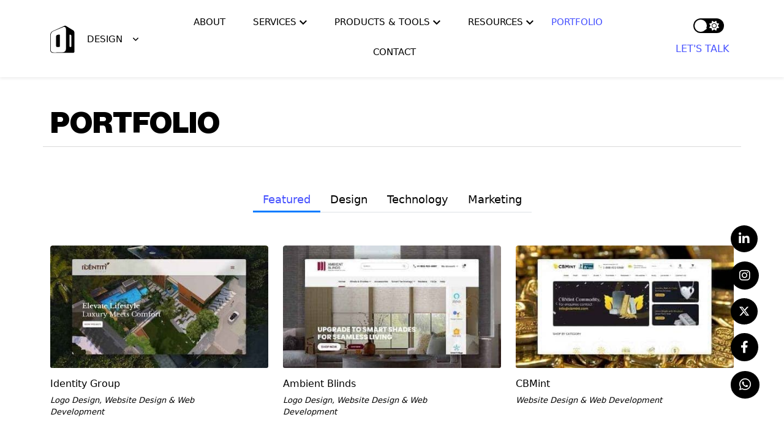

--- FILE ---
content_type: text/html; charset=UTF-8
request_url: https://octonion.design/portfolio
body_size: 24310
content:

<!DOCTYPE html>
<html lang="en">

<head>
    <!-- Meta -->
  <meta name="description" content="Explore our diverse portfolio of satisfied clients. Discover the success stories and partnerships that define our expertise and quality services">
  <meta charset="UTF-8">
  <meta http-equiv="X-UA-Compatible" content="IE=edge">
  <meta name="viewport" content="width=device-width, initial-scale=1.0">
  <!-- Google Fonts (Only if all are necessary) -->
  <link rel="preload" as="style" href="https://fonts.googleapis.com/css2?family=Poppins:wght@400;600&display=swap" onload="this.onload=null;this.rel='stylesheet'">
  <link rel="preload" as="style" href="https://fonts.googleapis.com/css?family=Inter&display=swap" onload="this.onload=null;this.rel='stylesheet'">
  <noscript>
    <link rel="stylesheet" href="https://fonts.googleapis.com/css2?family=Poppins:wght@400;600&display=swap">
    <link rel="stylesheet" href="https://fonts.googleapis.com/css?family=Inter&display=swap">
  </noscript>

  <!-- CSS Styles -->
  <link rel="preload" as="style" href="https://cdn.jsdelivr.net/npm/bootstrap@5.0.2/dist/css/bootstrap.min.css" onload="this.onload=null;this.rel='stylesheet'">
  <link rel="stylesheet" href="https://octonion.design/public/assets/fontawesome-free/css/all.min.css" media="print" onload="this.media='all'">
  <link rel="preload" as="style" href="https://octonion.design/public/assets/css/style.css" onload="this.onload=null;this.rel='stylesheet'">
  <link rel="preload" as="style" href="https://octonion.design/public/assets/css/mediaq.css" onload="this.onload=null;this.rel='stylesheet'">

  <!-- Optional Libraries -->
  <link rel="preload" as="style" href="https://cdn.jsdelivr.net/npm/swiper@9.4.1/swiper-bundle.min.css" onload="this.onload=null;this.rel='stylesheet'">
  <link rel="preload" as="style" href="https://unpkg.com/aos@2.3.1/dist/aos.css" onload="this.onload=null;this.rel='stylesheet'">
  <link rel="preload" as="style" href="https://cdn.jsdelivr.net/npm/alertifyjs@1.13.1/build/css/alertify.min.css" onload="this.onload=null;this.rel='stylesheet'">
  <link rel="preload" as="style" href="https://cdn.jsdelivr.net/npm/alertifyjs@1.13.1/build/css/themes/default.min.css" onload="this.onload=null;this.rel='stylesheet'">

  <!-- Noscript Fallback -->
  <noscript>
    <link rel="stylesheet" href="https://cdn.jsdelivr.net/npm/bootstrap@5.0.2/dist/css/bootstrap.min.css">
    <link rel="stylesheet" href="https://octonion.design/public/assets/fontawesome-free/css/all.min.css">
    <link rel="stylesheet" href="https://octonion.design/public/assets/css/style.css">
    <link rel="stylesheet" href="https://octonion.design/public/assets/css/mediaq.css">
    <link rel="stylesheet" href="https://cdn.jsdelivr.net/npm/swiper/swiper-bundle.min.css">
    <link rel="stylesheet" href="https://unpkg.com/aos@2.3.1/dist/aos.css">
    <link rel="stylesheet" href="https://cdn.jsdelivr.net/npm/alertifyjs@1.13.1/build/css/alertify.min.css">
    <link rel="stylesheet" href="https://cdn.jsdelivr.net/npm/alertifyjs@1.13.1/build/css/themes/default.min.css">
  </noscript>
  <!-- Favicon -->
  <link rel="icon" href="https://octonion.design/public/assets/icons/favicon/octonion.ico?v=2" type="image/x-icon">
  <link rel="shortcut icon" href="https://octonion.design/public/assets/icons/favicon/octonion.ico?v=1" type="image/x-icon">
  <link rel="icon" type="image/png" href="https://octonion.design/public/assets/icons/favicon/octonion.png" />

  <!-- Canonical -->
  <link rel="canonical" href="https://octonion.design/portfolio" />

  <!-- SEO / Open Graph -->
  <meta property="og:locale" content="en_US" />
  <meta property="og:type" content="website" />
  <meta property="og:title" content="Showcase: Our Work, Your Solutions" />
  <meta property="og:description" content="Portfolio: Our Showcase of Creative Excellence" />
  <meta property="og:url" content="https://octonion.design/portfolio" />
  <meta property="og:site_name" content="Octonion Design - We Design" />
  <meta property="og:image" content="https://octonion.design/public/assets/images/banner/logo.jpg" />
  <meta property="og:image:width" content="1280" />
  <meta property="og:image:height" content="720" />
  <meta property="og:image:type" content="image/png" />

  <!-- Twitter -->
  <meta name="twitter:card" content="summary_large_image" />
  <meta name="twitter:title" content="Showcase: Our Work, Your Solutions" />
  <meta name="twitter:description" content="Portfolio: Our Showcase of Creative Excellence" />
  <meta name="twitter:image" content="https://octonion.design/public/assets/images/banner/logo.jpg" />
  <meta name="twitter:url" content="https://octonion.design/portfolio" />
  <meta name="twitter:site" content="@OctonionDesign" />

  <title>Showcase: Our Work, Your Solutions</title>

  <!-- Preconnect for Fonts/CDN -->
  <link rel="preconnect" href="https://fonts.googleapis.com">
  <link rel="preconnect" href="https://fonts.gstatic.com" crossorigin>
  <link rel="preconnect" href="https://cdn.jsdelivr.net">
  <link rel="preconnect" href="https://unpkg.com">

   <!-- Google Fonts with font-display -->
  <link rel="preload" as="style" href="https://fonts.googleapis.com/css2?family=Gothic+A1:wght@700&family=Outfit:wght@300;700&display=swap" onload="this.onload=null;this.rel='stylesheet'">
  <noscript><link rel="stylesheet" href="https://fonts.googleapis.com/css2?family=Gothic+A1:wght@700&family=Outfit:wght@300;700&display=swap"></noscript>

  <!-- Preload ONLY key images -->
  <link rel="preload" as="image" href="https://octonion.design/public/assets/videos/video-thumbnail.webp" type="image/webp">
<link rel="preload" as="video" href="https://octonion.design/public/assets/videos/OD-Showreel-2.mp4" type="video/mp4">

 <!-- Theme Preference Script -->
<script>
  const savedTheme = localStorage.getItem('theme');
  const prefersDark = window.matchMedia('(prefers-color-scheme: dark)').matches;
  document.documentElement.setAttribute('theme', savedTheme === 'dark' || (!savedTheme && prefersDark) ? 'dark' : 'light');
</script>

<!-- Google Analytics (Defer until page is idle) -->
<script>
  requestIdleCallback(() => {
    const ga = document.createElement('script');
    ga.src = "https://www.googletagmanager.com/gtag/js?id=G-K85EWS5G97";
    ga.async = true;
    document.head.appendChild(ga);

    window.dataLayer = window.dataLayer || [];
    function gtag() { dataLayer.push(arguments); }
    gtag('js', new Date());
    gtag('config', 'G-K85EWS5G97');
  });
</script>


<script>
  let recaptchaLoaded = false;
  const loadRecaptcha = () => {
    if (!recaptchaLoaded) {
      const s = document.createElement("script");
      s.src = "https://www.google.com/recaptcha/api.js";
      s.async = true;
      s.defer = true;
      document.body.appendChild(s);
      recaptchaLoaded = true;
    }
  };

  // Trigger on focus or scroll
  document.addEventListener('focusin', (e) => {
    if (e.target.closest('.g-recaptcha')) loadRecaptcha();
  });

  window.addEventListener('scroll', loadRecaptcha, { once: true });
</script>


        <style>
    
    
.checkbox-label {
  display: inline-block;
  width: 50px;         /* set your fixed width */
  height: 24px;        /* set your fixed height */
  position: relative;
  background: #000;
  border-radius: 50px;
  transition: background 0.3s ease;
  overflow: hidden;    /* in case icons overflow */
}
.checkbox-label i {
  font-size: 16px;
  line-height: 24px;
  width: 16px;
  text-align: center;
  position: absolute;
  top: 0px;
}
.checkbox-label .fa-moon {
  left: 8px;
}
.checkbox-label .fa-sun {
  right: 8px;
}
.checkbox-label .ball {
  position: absolute;
  top: 2px;
  left: 2px;
  width: 20px;
  height: 20px;
  background: white;
  border-radius: 50%;
  transition: transform 0.3s ease;
}
.checkbox:checked + .checkbox-label .ball {
  transform: translateX(26px); /* toggle the ball without shifting layout */
}

.checkbox {
  display: none; /* hide native checkbox */
}
li.pe-3.pt-2 {
  width: 70px;  /* or whatever is enough to fit your switch */
}
    
  
    
    
    
    
    /*em {*/
    /*    font-style:normal;*/
    /*}*/
        .mobile-menu {
            position: fixed;
            background-color: var(--background-color);
            color: var(--primary-color-2);
            z-index: 9999;
            width: 100%;
            height: 100%;
            margin-top: 58px;
            margin-left: -500px;
            transition: 0.3s ease-in-out;
            overflow: auto;
        }

        #menu-open i,
        #menu-close i {
            color: var(--primary-color-2);
            font-size: 20px;
        }

        #menu-open,
        #menu-close {
           background-color: var(--background-color);
        }

        .close {
            display: none !important;
        }

        .open {
            display: inline-block !important;
            transition: 0.3s ease-in-out;
        }

        .mobile-menu ul .no>a {
            font-size: 40px;
            font-weight: bold;
           color: var(--primary-color-2);
            text-decoration: none;
        }

        .mobile-menu ul li .dropdown li a {
            font-size: 40px;
            font-weight: bold;
            color: var(--primary-color);
        }

        .dropdown-toggle::after {
            display: inline-block;
            margin-left: 2.100em;
        }

        .dropdown-menu {
            width: 100% !important;
            background-color: #000 !important;
            color: var(--primary-color-2) !important;
            padding: 0px !important;
        }

        .dropdown-menu .dropdown-item {
            color: var(--primary-color-2) !important;
            font-size: 15px;
        }

        .mobile-menu ul li ul {
            display: none;
        }

        .mobile-menu {
            padding: 20px;
        }

        .m-menu {}

        .m-menu .main-menu {
            font-size: 20px;
            font-weight: bold;
        }

        .m-menu .main-menu a {
            text-decoration: none;
            color: var(--primary-color-2);
            line-height: 60px;
        }

        .m-menu .icon i {
            font-size: 25px;
            margin-top: 15px;
        }

        /* Dropdown Resources and Products */
        .m-menu .dropdown-resources, .m-menu .dropdown-products {
            display: none;
        }

        .m-menu .dropdown-resources ul,  .m-menu .dropdown-products ul {
            padding-left: 15px;
            margin-top: 10px;
        }

        .m-menu .dropdown-resources ul li, .m-menu .dropdown-products ul li {
            list-style-type: none;
            line-height: 35px;
        }

        .m-menu .dropdown-resources ul li a, .m-menu .dropdown-products ul li a {
            text-decoration: none;
            font-size: 25px;
            color: var(--primary-color-2);
        }

        /* Dropdown Services */
        .m-menu .dropdown-services {
            display: none;
        }

        .m-menu .dropdown-services ul {
            padding-top: 10px;
        }

        .m-menu .dropdown-services .s-menu li {
            list-style-type: none;
        }

        .m-menu .dropdown-services .s-menu li a {
            font-size: 25px;
            color: var(--primary-color-2);
            text-decoration: none;
        }

        .m-menu .dropdown-services .s-menu-icon i {
            padding-top: 15px;
            padding-right: 5px;
        }

        .m-menu .dropdown-services ul {
            padding-bottom: 10px;
            padding-left: 15px;
        }

        .m-menu .dropdown-services ul li {
            list-style-type: none;
            line-height: 35px;
        }

        .m-menu .dropdown-services ul li a {
            color: var(--primary-color-2);
            text-decoration: none;
            font-size: 20px;
        }
        
        /* enterprise dropdown */
        .enterprise-dropdown {
            display: none;
        }

        /* design dropdown */
        .design-dropdown {
            display: none;
        }

        /* technology Dropdown */
        .technology-dropdown {
            display: none;
        }

        /* Marketing Dropdown */
        .marketing-dropdown {
            display: none;
        }

        .m-menu .dropdown-portfolio {
            display: none;
        }

        .m-menu .dropdown-portfolio ul {
            padding-left: 10px;
        }

        .m-menu .dropdown-portfolio ul li {
            list-style-type: none;
        }

        .m-menu .dropdown-portfolio ul li a {
            color: var(--primary-color-2);
            font-size: 25px;
            line-height: 35px;
            text-decoration: none;
        }

        
        /* Tab menu*/

        @media (max-width: 821px) {

            .mobile-menu {
                margin-top: 87px;
                margin-left: -1000px;
            }
           
        }

        @media (min-width: 821px) {
           

            .d-custmd-block {
                display: block !important;
            }

            .mobile-menu {
                margin-top: 87px;
                margin-left: -1000px;
            }

        }
/********* Mouse pointer Animation ********************/


.cursor-follower {
  position: fixed;                /* fixed to viewport = no parent dependency */
  top: 0;                         /* known initial top coordinate */
  left: 0;                        /* known initial left coordinate */
  background-color: var(--background-color-13);
  opacity: 0.4;
  width: 14px;
  height: 14px;
  border-radius: 100%;
  z-index: 10000;
  transform: translate(-50%, -50%);   /* centers on coordinates immediately */
  user-select: none;
  pointer-events: none;
  transition: 0.6s ease-in-out transform, 0.2s ease-in-out opacity;
}
.cursor-follower.active {
  opacity: 0.4;
  transform: scale(4) translate(-50%, -50%);
}

#social-icons {
  min-height: 200px;
}

.logonav .dropdown-menu {
    box-shadow: 3px 3px 10px 0px #0000001A;
      background-color: var( --background-color) !important;
        border: var(--boder-color);
    left: 15px;
}

.logonav a.nav-link{
    font-size: 15px !important;
    color: var(--primary-color-2);
 }
 
 @media (max-width: 575.98px) and (max-width: 991.98px) {
 
 .logonav a.mobnavlink {
     padding: .5rem 1rem .5rem 5px !important;
 }
 
 }
 
.logonav .dropdown-menu a:hover {
    background-color: var(--background-color-4);
    border-radius: 3px;
}

.logonav .dropdown-item {
    padding: 0.39rem 1rem !important;
    color: var(--primary-color-2) !important;
}

.logonav .nav-item.dropdown .nav-link::after {
    content: '\f107';
    font-family: "Font Awesome 6 Free";
    font-weight: 700;
    font-size: 12px;
    margin-left: 11px;
    transition: transform 0.3s ease;
    display: inline-block;
    position: relative;
    top: 3px;
    border: 0;
}

.nav-item.dropdown:hover .nav-link::after {
    transform: rotate(180deg);
    color: #385DFF;
}
.prodboxinner1 {
    color: var(--primary-color-2);
    flex: 0 0 52px;
}


.prodboxinner1:hover  {
        color: var(--primary-color-2);
    background: var(--prdboxhover);
}

#qray {
    background: #000;
    color: #fff;
    padding: 100px 0;
}

.mrglft{
    margin-left: 100px;
}

@media (max-width: 575.98px) and (max-width: 991.98px) { 
    .mrglft{
    margin-left: 00px;
}
}

a.probtn1 {
    font-size: 16px;
    font-weight: 600;
    border-radius: 3px;
    background: #323232;
    padding: 16px 30px;
    color: #fff;
    text-decoration: none;
}


        
    </style>

</head>

<body>


<div class="cursor-follower"></div>

    <section class="mobile-menu tabmenu d-lg-none d-custmd-none d-inline">
        <div class="container-fluid">

            <div class="row m-menu">

                <div class="col-12 main-menu"><a href="https://octonion.design/about-us">ABOUT</a></div>

                <!-- Resources Menu -->
                <div class="col-8 main-menu services"><a href="#">SERVICES</a></div>
                <div class="col-4 text-end px-4 icon services-icon"><i class="fa-solid fa-angle-right"></i></div>
                <div class="col-12 dropdown-services">
                    <ul>
                        
                        <div class="row">
                            <div class="col-8 s-menu enterprise">
                                <li><a href="#">Enterprise Services</a></li>
                            </div>
                            <div class="col-4 text-end px-4 s-menu-icon enterprise-icon"><i
                                    class="fa-solid fa-angle-right"></i></div>
                            <div class="col-12 enterprise-dropdown">
                                <ul>
                                <li><a href="https://octonion.design/enterprises-services/mvpdevelopment">MVP Development</a></li>
          <li><a href="https://octonion.design/enterprises-services/uiuxdevelopment">Design Services</a></li>
          <li><a href="https://octonion.design/enterprises-services/appdevelopment">App Development Services</a></li>
          <li><a href="https://octonion.design/enterprises-services/cto">CDO Services</a></li>
          <li><a href="https://octonion.design/enterprises-services/softwaredevelopment">Software Development Services</a></li>          
                                </ul>
                            </div>
                        </div>
                        
                        
                        
                        <!-- Design Menu -->
                        <div class="row">
                            <div class="col-8 s-menu design">
                                <li><a href="#">Design</a></li>
                            </div>
                            <div class="col-4 text-end px-4 s-menu-icon design-icon"><i
                                    class="fa-solid fa-angle-right"></i></div>
                            <div class="col-12 design-dropdown">
                                <ul>
                                    <li><a href="https://octonion.design/design/ui-ux-design">UI/UX Design Services</a></li>
          <li><a href="https://octonion.design/design/website-design">Web Design</a></li>
          <li><a href="https://octonion.design/design/creativelandingpage">Creative Landing Pages</a></li>
          <li><a href="https://octonion.design/design/conceptdesign">Concept Design Services</a></li>
          <li><a href="https://octonion.design/design/graphicdesign">Graphic Design</a></li>
          <li><a href="https://octonion.design/design/logos">Logos</a></li>
          <li><a href="https://octonion.design/branding">Digitial Strategy and Branding</a></li>
          <li><a href="https://octonion.design/magazine-design">Magazine Design</a></li>
          <li><a href="https://octonion.design/design/illustration">Illustration</a></li>
          <!--<li><a href="https://octonion.design/design/website-design">Web & Mobile App Design</a></li>-->
          <!--<li><a href="https://octonion.design/design/desktop">Desktop App Design</a></li>-->
          <!--<li><a href="https://octonion.design/design/mobileapp">Mobile App Design</a></li>-->
          <!--<li><a href="https://octonion.design/design/tablet">Tablet App Design</a></li>-->
                                </ul>
                            </div>
                        </div>

                        <!-- Technology Menu -->
                        <div class="row">
                            <div class="col-8 s-menu technology">
                                <li><a href="#">Development</a></li>
                            </div>
                            <div class="col-4 text-end px-4 s-menu-icon technology-icon"><i
                                    class="fa-solid fa-angle-right"></i></div>
                            <div class="col-12 technology-dropdown">
                                <ul>
                                    <li><a href="https://octonion.design/technology/front-end-ui-development">UI Development</a></li>
                                    <li><a href="https://octonion.design/development/webdevlopment">Web Development</a></li>
                                    <li><a href="https://octonion.design/technology/app-development">Application Development</a></li>
          <li><a href="https://octonion.design/development/reactapp">React app Development</a></li>
          <li><a href="https://octonion.design/development/wordpress">Wordpress Development</a></li>
          <li><a href="https://octonion.design/development/drupal">Drupal Development</a></li>
          <li><a href="https://octonion.design/technology/ecommerce-development">E-commerce Development</a></li>
          <li><a href="https://octonion.design/development/webapps">Web Apps</a></li>
          <li><a href="https://octonion.design/development/custmobileapp">Mobile App Development</a></li>
          <li><a href="https://octonion.design/development/iosapp">IOS</a></li>
          <li><a href="https://octonion.design/development/androidapp">Android</a></li>
          <li><a href="https://octonion.design/technology/pega-development">Pega Design & Development</a></li>
                                </ul>
                            </div>
                        </div>

                        <!-- Marketing Mrnu -->
                        <div class="row">
                            <div class="col-8 s-menu marketing">
                                <li><a href="#">Marketing</a></li>
                            </div>
                            <div class="col-4 text-end px-4 s-menu-icon marketing-icon"><i
                                    class="fa-solid fa-angle-right"></i></div>
                            <div class="col-12 marketing-dropdown">
                                <ul>
                                    <li><a href="https://octonion.design/digital-marketing">Digital Marketing</a></li>
                                    <li><a href="https://octonion.design/digital-marketing/content-creation">Content
                                            Marketing</a></li>
                                    <!-- <li><a href="https://octonion.design/digital-marketing/social-media-management">Social Media Managment</a></li> -->
                                    <li><a href="https://octonion.design/digital-marketing/seo-sem">SEO / SEM</a></li>
                                </ul>
                            </div>
                        </div>
                    </ul>

                </div>
                <!-- Products Menu -->
                <div class="col-8 main-menu products"><a href="#">PRODUCTS & TOOLS</a></div>
                <div class="col-4 text-end px-4 icon products-icon"><i class="fa-solid fa-angle-right"></i></div>
                <div class="col-12 dropdown-products">
                    <ul>
                       <li><a href="https://octonion.design/products/booqy" class="nav-link">Booqy</a></li>
                       <li><a href="https://octonion.design/products/vyldfyre" class="nav-link">Vyldfyre</a></li>
                       <li><a href="https://octonion.design/products/konvey" class="nav-link">Konvey</a></li>
                        <li><a href="https://qray.octonion.design/" target="_blank" class="nav-link">QRay</a></li>
                    </ul>
                </div>
                <!-- End -->

                <!-- Resources Menu -->
                <div class="col-8 main-menu resources"><a href="#">RESOURCES</a></div>
                <div class="col-4 text-end px-4 icon resources-icon"><i class="fa-solid fa-angle-right"></i></div>
                <div class="col-12 dropdown-resources">
                    <ul>
                        <li><a href="https://octonion.design/case-studies">Case Studies</a></li>
                        <li><a href="https://octonion.design/blog">Blog</a></li>
                    </ul>
                </div>
                <!-- End -->

                <!-- Portfolio Menu -->
                <div class="col-8 main-menu portfolio"><a href="https://octonion.design/portfolio">PORTFOLIO</a></div>
                <!--<div class="col-4 text-end px-4 icon portfolio-icon"><i class="fa-solid fa-angle-right"></i></div>
                <div class="col-12 dropdown-portfolio">
                    <ul>
                        <li><a href="https://octonion.design/portfolio">Design</a></li>
                        <li><a href="https://octonion.design/portfolio">Technology</a></li>
                        <li><a href="https://octonion.design/portfolio">Digital Marketing</a></li>
                    </ul>
                </div>-->
                <!-- End -->
                <div class="col-8 main-menu"><a href="https://octonion.design/contact">CONTACT</a></div>
            </div>

        </div>
    </section>



    <!-- NavBar - Header Section -->
    <section class="header shadoww bg-white pt-lg-0 pt-md-0 pt-2 pb-lg-0 pb-md-0 pb-2 sticky-top">
        <div class="container logonav" style="padding-top:15px; padding-bottom:13px;">

            <div class="site-navbar site-navbar-target js-sticky-header">
                <div class="position-relative">

                    <div class="row align-items-center">

                        <!-- logo -->
                        <div class="col-lg-2 col-md-2 col-3 d-flex align-items-center">

    <!-- Logo -->
    <a class="navbar-brand d-flex align-items-center me-1" href="https://octonion.design/">
        <img loading="lazy"
             class="icon logo-icon"
             width="40" height="45"
             src="https://octonion.design/public/assets/images/logo/logoicon.svg"
             src-light="https://octonion.design/public/assets/images/logo/logoicon.svg"
             src-dark="https://octonion.design/public/assets/images/light-dark/logo_dark.svg"
             alt="Logo">
    </a>

    <!-- Dropdown inline -->
    <ul class="nav">
        <li class="nav-item dropdown">
            <a class="nav-link mobnavlink dropdown-toggle" href="#" id="navbarDropdown"
               role="button" data-bs-toggle="dropdown">
                DESIGN
            </a>

            <ul class="dropdown-menu border-radius-0">
                <li><a class="dropdown-item" href="https://octonion.design">DESIGN</a></li>
                <li><a class="dropdown-item" href="https://hosting.octonion.design/">HOSTING</a></li>
            </ul>
        </li>
    </ul>

</div>

                        <div class="col-lg-8 col-md-8 col-3 d-lg-inline d-md-inline d-none text-center">
                            <nav class="site-navigation text-right" role="navigation">
                                <div class="navserv">
                                    <div class="d-inline-block d-lg-none ml-md-0 mr-auto py-3"><a href="#"
                                            class="site-menu-toggle js-menu-toggle text-white"><span
                                                class="icon-menu h3"></span></a></div>

                                    <ul class="site-menu main-menu p-0 js-clone-nav d-none d-lg-block">
                                        <!--<li><a data-text="HOME" href="<= base_url(); ?>" id="menuu" class="nav-link d-xxl-inline d-xl-none d-lg-none d-md-none d-none">HOME</a></li> -->
                                        <li><a data-text="HOME" href="https://octonion.design/" id="menuu"
                                                class="nav-link d-xxl-inline-block d-xl-none d-lg-none d-md-none d-none"><span>HOME</span></a>
                                        </li>
                                        <li><a data-text="ABOUT" href="https://octonion.design/about-us" id="about"
                                                class="nav-link"><span>ABOUT</span></a></li>


                                        <!-- Services Menu -->
                                        <li class="has-children">
                                        <a data-text="SERVICES" href="#" class="nav-link"
                                                id="services-menu"><span>SERVICES</span>
                                                
                                                <img 
             class="icon ms-3" width="12" height="8"
              src="https://octonion.design/public/assets/icons/Vector-1.png"
              src-light="https://octonion.design/public/assets/icons/Vector-1.png"
              src-dark="https://octonion.design/public/assets/images/light-dark/Vector-1-dark.png"
              alt=""
            />
           
                                                
                                                
                                                </a>

                                            <ul class="dropdown prdcts megamenu">                                       

                                                <li>
                                                <div class="dropdownn-contentserv nav flex-row">
<div class="container"> <div class="row pt-4">

<div class="col">
     <h4 class="servicestxt">All SERVICES</h4>
     <ul class="vertline">
         
          <li><img loading="lazy" width="180" height="256"
              class="icon downarw-icon"
              src="https://octonion.design/public/assets/images/light-dark/servicesimg.avif"
              src-light="https://octonion.design/public/assets/images/light-dark/servicesimg.avif"
              src-dark="https://octonion.design/public/assets/images/light-dark/servicesimg.avif"             
              alt="" width="180" height="256" /></li>       
        </ul>
</div>
<div class="col">
     <h4>ENTERPRISE SERVICES</h4>
      <ul>
          <li><a href="https://octonion.design/enterprises-services/mvpdevelopment">MVP Development</a></li>
          <li><a href="https://octonion.design/enterprises-services/uiuxdevelopment">Design Services</a></li>
          <li><a href="https://octonion.design/enterprises-services/appdevelopment">App Development Services</a></li>
          <li><a href="https://octonion.design/enterprises-services/cto">CDO Services</a></li>
          <li><a href="https://octonion.design/enterprises-services/softwaredevelopment">Software Development Services</a></li>          
      </ul>
</div>
<div class="col">
    <h4>DESIGN</h4>
       <ul>
          
          <li><a href="https://octonion.design/design/ui-ux-design">UI/UX Design Services</a></li>
          <li><a href="https://octonion.design/design/website-design">Web Design</a></li>
          <li><a href="https://octonion.design/design/creativelandingpage">Creative Landing Pages</a></li>
          <li><a href="https://octonion.design/design/conceptdesign">Concept Design Services</a></li>
          <li><a href="https://octonion.design/design/graphicdesign">Graphic Design</a></li>
          <li><a href="https://octonion.design/design/logos">Logos</a></li>
          <li><a href="https://octonion.design/branding">Digitial Strategy and Branding</a></li>
          <li><a href="https://octonion.design/magazine-design">Magazine Design</a></li>
          <li><a href="https://octonion.design/design/illustration">Illustration</a></li>
          <!-- <li><a href="https://octonion.design/design/desktop">Desktop App Design</a></li>
          <li><a href="https://octonion.design/design/mobileapp">Mobile App Design</a></li>
          <li><a href="https://octonion.design/design/tablet">Tablet App Design</a></li> -->
        </ul>
</div>
<div class="col">
     <h4>DEVELOPMENT</h4>
     <ul>
          <li><a href="https://octonion.design/technology/front-end-ui-development">UI Development</a></li>
          <li><a href="https://octonion.design/development/webdevlopment">Web Development</a></li>
          <li><a href="https://octonion.design/technology/app-development">Application Development</a></li>
          <li><a href="https://octonion.design/development/reactapp">React app Development</a></li>
          <li><a href="https://octonion.design/development/wordpress">Wordpress Development</a></li>
          <li><a href="https://octonion.design/development/drupal">Drupal Development</a></li>
          <li><a href="https://octonion.design/technology/ecommerce-development">E-commerce Development</a></li>
          <li><a href="https://octonion.design/development/webapps">Web Apps</a></li>
          <li><a href="https://octonion.design/development/custmobileapp">Mobile App Development</a></li>
          <li><a href="https://octonion.design/development/iosapp">IOS</a></li>
          <li><a href="https://octonion.design/development/androidapp">Android</a></li>
          <li><a href="https://octonion.design/technology/pega-development">Pega Design & Development</a></li>
        </ul>
</div>


<div class="col">
    <h4>MARKETING</h4>
    <ul>
          <li><a href="https://octonion.design/digital-marketing">Digital Marketing</a></li>
          <li><a href="https://octonion.design/digital-marketing/content-creation">Content Marketing</a></li>
          <li><a href="https://octonion.design/digital-marketing/seo-sem">SEO/SEM</a></li>
        </ul>
</div>


</div></div></div>

                                                
                                                </li>
                
                                                
                                            </ul>
                                        </li>
                                        <!-- PRODUCTS Menu -->
                                        <li class="has-children">
                                            <a data-text="PRODUCTS & TOOLS" href="#" id="products-menu"
                                                class="nav-link"><span>PRODUCTS & TOOLS</span>  <img 
             class="icon ms-3" width="12" height="8"
              src="https://octonion.design/public/assets/icons/Vector-1.png"
              src-light="https://octonion.design/public/assets/icons/Vector-1.png"
              src-dark="https://octonion.design/public/assets/images/light-dark/Vector-1-dark.png"
              alt=""
            /></a>

              <ul class="dropdown prdcts">                                       

                                                <li>
                                                <div class="dropdownn-contentprd">
<div class="container"> 
 <div class="row">
    <h5 class="mt-3">Products</h5>
<div class="col-md-4 prodboxinner">


<a href="https://octonion.design/products/booqy">
  
  <div class="row">
   <div class="col-6"><img loading="lazy" width="200" height="115" src="https://octonion.design/public/assets/images/products/hover-booqy-nav.png" alt=""></div>
   <div class="col-6"><h2>Booqy</h2>
        <p>Get 3X more bookings in less time.</p>
    </div>
   </div>
  
  
</a>


</div>
<div class="col-md-4 prodboxinner">
<a href="https://octonion.design/products/vyldfyre">
<div class="row">
   <div class="col-6"><img loading="lazy" width="200" height="115" src="https://octonion.design/public/assets/images/products/hover-vyldfyre-nav.png" alt=""></div>
   <div class="col-6"><h2>Vyldfyre</h2>
        <p>Embark on the Journey of growth.</p>
    </div>
   </div> 
    </a>  

</div>
<div class="col-md-4 prodboxinner">
<a href="https://octonion.design/products/konvey">
   <div class="row">
   <div class="col-6"><img loading="lazy" width="200" height="114" src="https://octonion.design/public/assets/images/products/hover-konvey-nav.png" alt=""></div>
   <div class="col-6"><h2>Konvey</h2>
        <p>Empowering the Transport Industry with Cutting-Edge Software Solutions</p>
    </div>
   </div>    
   </a>
</div>
</div>
 <div class="row">
    <h5>Tools</h5>
<div class="ps-2 pt-2 prodboxinner1">

<a href="https://octonion.design/products/qray">
<img loading="lazy" width="75" height="75" src="https://octonion.design/public/assets/images/products/qray/qrayicon.png" alt="">
<p class="text-center">QRay</p>
</a>


</div>


</div>


</div>
                                              
                                                
                                                </li>
                
                                                
                                            </ul>
                                        </li>
                                        <!-- Resources Menu -->
                                        <li class="has-children">
                                            <a data-text="RESOURCES" href="#" id="resources-menu"
                                                class="nav-link"><span>RESOURCES</span> <img 
             class="icon ms-3" width="12" height="8"
              src="https://octonion.design/public/assets/icons/Vector-1.png"
              src-light="https://octonion.design/public/assets/icons/Vector-1.png"
              src-dark="https://octonion.design/public/assets/images/light-dark/Vector-1-dark.png"
              alt=""
            /></a>

                                           <ul class="dropdown prdcts">                                       

<li>
<div class="dropdownn-contentprd">
<div class="container"> <div class="row">
<div class="col-md-4 prodboxinner ">

<a href="https://octonion.design/case-studies">
<div class="row">
<div class="col-md-6"><img loading="lazy" width="200" height="115" src="https://octonion.design/public/assets/images/case-study/casestudyicon.png" alt=""></div>
<div class="col-md-6  d-flex flex-column align-items-center justify-content-center"><h2 class="ps-2">Case studies</h2>

</div>
</div>    
</a>

</div>
<div class="col-md-4 prodboxinner ">
<a href="https://octonion.design/blog">
<div class="row">
<div class="col-md-6"><img loading="lazy" width="200" height="115" src="https://octonion.design/public/assets/images/case-study/blogicon.png" alt=""></div>
<div class="col-md-6  d-flex flex-column align-items-center justify-content-center"><h2 class="ps-4">Blog</h2>

</div>
</div> 
</a>  

</div>
<div class="col-md-4">
<div class="col-md-6"></div>
<div class="col-md-6">
</div>
</div></div>


</li>


</ul>
                                        </li>

                                        <li><a data-text="PORTFOLIO" id="portfolio-menu"
                                                href="https://octonion.design/portfolio"
                                                class="nav-link"><span>PORTFOLIO</span></a></li>
                                        <li><a data-text="CONTACT" id="contact-menu" href="https://octonion.design/contact"
                                                class="nav-link"><span>CONTACT</span></a></li>
                                    </ul>
                                </div>
                            </nav>
                        </div>

                        <div class="col-lg-2 col-md-2 col-9 lets-talk">
  <ul class="nav flex-row mb-2 d-flex justify-content-end align-items-center">
    <li class="pe-md-3 pt-2">
      <input type="checkbox" class="checkbox" id="checkbox" />
      <label for="checkbox" class="checkbox-label">
        <i class="fas fa-moon"></i>
        <i class="fas fa-sun"></i>
        <span class="ball"></span>
      </label>
    </li>
    <li>
      <a target="_blank" class="btn letstalkbtn" href="https://wa.me/message/EKNMBDNQUFWKE1">LET'S TALK</a>
    </li>
    <li>
      <span id="menu-open" class="btn d-md-none"><i class="fa-solid fa-bars"></i></span>
      <span id="menu-close" class="btn d-md-none"><i class="fa-solid fa-xmark"></i></span>
    </li>
  </ul>
</div>
                    </div>
                </div>
            </div>

        </div>
    </section>

    
<style>
    .nav-tabs .nav-link {
        color: var(--primary-color-2) !important;
    }

	.nav-tabs .nav-item.show .nav-link, .nav-tabs .nav-link.active
  	{
        border-bottom: var(--border-bottom-2);
      	border-top:0px;
      	border-left:0px;
      	border-right:0px;
          background-color: var(--background-color-11) !important;
      	color: var(--primary-color-10) !important;
  	}
  	.nav-tabs .nav-link{border-bottom:2px solid green; display:inline !important; border:0px; color: #000;}
  	
  		@media (max-width: 575.98px) and (max-width: 991.98px) {
  	   .nav-tabs  .nav-link{border-bottom:0px solid green; display:inherit!important; border:0px; color: #000; padding: 8px 18px; text-align: center; transition: none; transition: none;}
  	   .all-portfolio-cards .nav-tabs li.nav-item {
    padding: 0 0 0px 0;
}
  	}
  	
  	.nav-tabs .nav-link:focus, .nav-tabs .nav-link:hover {
    	border-color: #fff;
        border-bottom: var(--border-bottom-2);
	}
	
	
	
.tab-icon img.icon-hover {
      display: none;
    }

    .tab-icon:hover img.icon-default {
      display: none;
    }

    .tab-icon:hover img.icon-hover {
      display: inline-block;
    }

    .tab-icon img {
      width: 32px;
      height: 32px;
      margin-bottom: 5px;
      transition: all 0.3s ease;
    }


	
  
  #myTab{padding-bottom:6px;}
  
  
</style>


    <!-- ============== Portfolio Title ================= -->
    <section class="porfolio-title  pb-5" data-aos="fade-up">
        <div class="container border-bottom">

            <div class="row">
                <div class="col-12 pt-5 title">
                    <h1 style="font-size:3rem; font-family: Font-black;">PORTFOLIO</h1>
                    <!-- <small class="fs-3 text-muted">Blog</small> -->
                </div>
            </div>

        </div>
    </section>



    <!-- Tabs -->

    <section class="all-portfolio-cards tabs pb-5" data-aos="fade-up">
        <div class="container">
            
            <div class="row">
                <div class="col-lg-12 col-md-12 col-12">
                    <div class="tab-container-one">
                       <div class="d-none d-sm-block">
                             <ul class="justify-content-center fs18 mt-4 mb-4 nav nav-tabs" id="myTab" role="tablist" >
                        <li class="nav-item active"><a class="nav-link active" href="#featured" role="tab" aria-controls="featured" data-bs-toggle="tab">Featured</a></li>

                            <li class="nav-item"><a class="nav-link " href="#design" role="tab" aria-controls="home" data-bs-toggle="tab">Design</a></li>
                            <li class="nav-item"><a class="nav-link" href="#technology" role="tab" aria-controls="profile" data-bs-toggle="tab">Technology</a></li>
                            <li class="nav-item"><a class="nav-link" href="#digital-marketing" role="tab" aria-controls="messages" data-bs-toggle="tab">Marketing</a></li>
                        </ul>
                         </div>
                        
                        <div class="d-md-none">
                        
                           <ul class="nav nav-tabs justify-content-center fs18 mt-4 mb-4" id="myTab" role="tablist">

    <li class="nav-item active">
      <a class="nav-link active tab-icon" href="#featured" role="tab" aria-controls="featured" data-bs-toggle="tab">
        <img src="https://octonion.design/public/assets/images/portfolio/star.png" class="icon-default" alt="Featured Icon">
        <img src="https://octonion.design/public/assets/images/portfolio/star-on.png" class="icon-hover" alt="Featured Icon Hover">
        <div>Featured</div>
      </a>
    </li>

    <li class="nav-item">
      <a class="nav-link tab-icon" href="#design" role="tab" aria-controls="design" data-bs-toggle="tab">
        <img src="https://octonion.design/public/assets/images/portfolio/colors.png" class="icon-default" alt="Design Icon">
        <img src="https://octonion.design/public/assets/images/portfolio/colors-on.png" class="icon-hover" alt="Design Icon Hover">
        <div>Design</div>
      </a>
    </li>

    <li class="nav-item">
      <a class="nav-link tab-icon" href="#technology" role="tab" aria-controls="technology" data-bs-toggle="tab">
        <img src="https://octonion.design/public/assets/images/portfolio/computer.png" class="icon-default" alt="Tech Icon">
        <img src="https://octonion.design/public/assets/images/portfolio/computer-on.png" class="icon-hover" alt="Tech Icon Hover">
        <div>Technology</div>
      </a>
    </li>

    <li class="nav-item">
      <a class="nav-link tab-icon" href="#digital-marketing" role="tab" aria-controls="marketing" data-bs-toggle="tab">
        <img src="https://octonion.design/public/assets/images/portfolio/brand.png" class="icon-default" alt="Marketing Icon">
        <img src="https://octonion.design/public/assets/images/portfolio/brand-on.png" class="icon-hover" alt="Marketing Icon Hover">
        <div>Marketing</div>
      </a>
    </li>

  </ul>
</div>


                        <div class="tab-content">
                            <!-- ============= Tab Featured ========== -->
                            <div class="tab-pane active" id="featured" role="tabpanel" aria-labelledby="featured-tab">
                                <div class="row row-cols-1 row-cols-md-2 g-4 mt-4">
                                                                            <!-- Card 1 | Cris -->
                                        <div class="col-md-4">
                                          	<a class="text-decoration-none" href="https://octonion.design/portfolio/portfolio-details/identity-group">
                                                <div class="card h-100">
                                                    <div class="card-img">
                                                        <img src="https://octonion.design/uploads/portfolio_files/1734086729_aa30bc48eeebe1994c53.jpg" class="card-img-top" alt="...">
                                                    </div>
                                                    <div class="card-body pe-0 ps-0">
                                                        <div class="row">
                                                          
                                                          	<div class="col-lg-9 col-md-9 col-12 text-lg-start text-md-start text-start">
                                                                <div class="row">
                                                                   <div class="col-12 pt-lg-0 pt-md-0 pt-2"><h6 class="card-title">Identity Group</h6></div>
                                                                   <div class="col-12">
                                                                      <em><p class="card-text" style="font-size:13px;">Logo Design, Website Design & Web Development</p></em>
                                                                    </div>
                                                                 </div>
                                                            </div>
                                                                  	
                                                            <div class="col-lg-3 col-md-3 col-12 text-lg-start text-md-start text-center">
                                                                   <!--<div class="row">
                                                                    <div class="col-12 text-lg-end text-md-end pt-3">
                                                                       <span 
                                                                             class="pe-2 ps-2 pt-2 me-2 pb-2 mt-3" 
                                                                             style="background-color:#fff; color:#4651FF; border:1px solid #4651FF; border-radius:30px;">
                                                                         	 View Details
                                                                      </span>
                                                                      
                                                                    </div>
                                                                 </div>-->
                                                            </div>
                                                          
                                                            <!-- <div class="col-12 pb-3">
                                                                <div class="row">
                                                                    <di class="col-6"><img src="<= base_url('uploads/portfolio_files/logo_images'.'/'. $row['prt_logo']); ?>" alt="logo" width="120px"></di>
                                                                    <di class="col-6"></di>
                                                                </div>
                                                            </div>
                                                            <div class="col-12"><h5 class="card-title"><= $row['prt_project_name']; ?></h5></div>
                                                            <div class="col-12">
                                                                <p class="card-text">
                                                                    <= $row['prt_small_content']; ?>...
                                                                </p>
                                                            </div>
                                                            <div class="col-12 button pt-4">
                                                                <a id="v-more" href="<= base_url('/portfolio/portfolio-details').'/'.$row['prt_id'].'/'.$row['prt_title_slug']; ?>">View Details</a>
                                                            </div> -->
                                                          
                                                          
                                                        </div>
                                                    </div>
                                                </div>
                                          	</a>
                                        </div>

                                                                            <!-- Card 1 | Cris -->
                                        <div class="col-md-4">
                                          	<a class="text-decoration-none" href="https://octonion.design/portfolio/portfolio-details/ambient-blinds">
                                                <div class="card h-100">
                                                    <div class="card-img">
                                                        <img src="https://octonion.design/uploads/portfolio_files/1733914467_f72d45f20ffc10c93fb5.jpg" class="card-img-top" alt="...">
                                                    </div>
                                                    <div class="card-body pe-0 ps-0">
                                                        <div class="row">
                                                          
                                                          	<div class="col-lg-9 col-md-9 col-12 text-lg-start text-md-start text-start">
                                                                <div class="row">
                                                                   <div class="col-12 pt-lg-0 pt-md-0 pt-2"><h6 class="card-title">Ambient Blinds</h6></div>
                                                                   <div class="col-12">
                                                                      <em><p class="card-text" style="font-size:13px;">Logo Design, Website Design & Web Development</p></em>
                                                                    </div>
                                                                 </div>
                                                            </div>
                                                                  	
                                                            <div class="col-lg-3 col-md-3 col-12 text-lg-start text-md-start text-center">
                                                                   <!--<div class="row">
                                                                    <div class="col-12 text-lg-end text-md-end pt-3">
                                                                       <span 
                                                                             class="pe-2 ps-2 pt-2 me-2 pb-2 mt-3" 
                                                                             style="background-color:#fff; color:#4651FF; border:1px solid #4651FF; border-radius:30px;">
                                                                         	 View Details
                                                                      </span>
                                                                      
                                                                    </div>
                                                                 </div>-->
                                                            </div>
                                                          
                                                            <!-- <div class="col-12 pb-3">
                                                                <div class="row">
                                                                    <di class="col-6"><img src="<= base_url('uploads/portfolio_files/logo_images'.'/'. $row['prt_logo']); ?>" alt="logo" width="120px"></di>
                                                                    <di class="col-6"></di>
                                                                </div>
                                                            </div>
                                                            <div class="col-12"><h5 class="card-title"><= $row['prt_project_name']; ?></h5></div>
                                                            <div class="col-12">
                                                                <p class="card-text">
                                                                    <= $row['prt_small_content']; ?>...
                                                                </p>
                                                            </div>
                                                            <div class="col-12 button pt-4">
                                                                <a id="v-more" href="<= base_url('/portfolio/portfolio-details').'/'.$row['prt_id'].'/'.$row['prt_title_slug']; ?>">View Details</a>
                                                            </div> -->
                                                          
                                                          
                                                        </div>
                                                    </div>
                                                </div>
                                          	</a>
                                        </div>

                                                                            <!-- Card 1 | Cris -->
                                        <div class="col-md-4">
                                          	<a class="text-decoration-none" href="https://octonion.design/portfolio/portfolio-details/cbmint">
                                                <div class="card h-100">
                                                    <div class="card-img">
                                                        <img src="https://octonion.design/uploads/portfolio_files/1733913076_ceadbf7a9a6a3fb80b82.jpg" class="card-img-top" alt="...">
                                                    </div>
                                                    <div class="card-body pe-0 ps-0">
                                                        <div class="row">
                                                          
                                                          	<div class="col-lg-9 col-md-9 col-12 text-lg-start text-md-start text-start">
                                                                <div class="row">
                                                                   <div class="col-12 pt-lg-0 pt-md-0 pt-2"><h6 class="card-title">CBMint</h6></div>
                                                                   <div class="col-12">
                                                                      <em><p class="card-text" style="font-size:13px;">Website Design & Web Development</p></em>
                                                                    </div>
                                                                 </div>
                                                            </div>
                                                                  	
                                                            <div class="col-lg-3 col-md-3 col-12 text-lg-start text-md-start text-center">
                                                                   <!--<div class="row">
                                                                    <div class="col-12 text-lg-end text-md-end pt-3">
                                                                       <span 
                                                                             class="pe-2 ps-2 pt-2 me-2 pb-2 mt-3" 
                                                                             style="background-color:#fff; color:#4651FF; border:1px solid #4651FF; border-radius:30px;">
                                                                         	 View Details
                                                                      </span>
                                                                      
                                                                    </div>
                                                                 </div>-->
                                                            </div>
                                                          
                                                            <!-- <div class="col-12 pb-3">
                                                                <div class="row">
                                                                    <di class="col-6"><img src="<= base_url('uploads/portfolio_files/logo_images'.'/'. $row['prt_logo']); ?>" alt="logo" width="120px"></di>
                                                                    <di class="col-6"></di>
                                                                </div>
                                                            </div>
                                                            <div class="col-12"><h5 class="card-title"><= $row['prt_project_name']; ?></h5></div>
                                                            <div class="col-12">
                                                                <p class="card-text">
                                                                    <= $row['prt_small_content']; ?>...
                                                                </p>
                                                            </div>
                                                            <div class="col-12 button pt-4">
                                                                <a id="v-more" href="<= base_url('/portfolio/portfolio-details').'/'.$row['prt_id'].'/'.$row['prt_title_slug']; ?>">View Details</a>
                                                            </div> -->
                                                          
                                                          
                                                        </div>
                                                    </div>
                                                </div>
                                          	</a>
                                        </div>

                                                                            <!-- Card 1 | Cris -->
                                        <div class="col-md-4">
                                          	<a class="text-decoration-none" href="https://octonion.design/portfolio/portfolio-details/a-and-i-hyderabad-magazine">
                                                <div class="card h-100">
                                                    <div class="card-img">
                                                        <img src="https://octonion.design/uploads/portfolio_files/1706016769_a9e418813867b8a1f416.jpg" class="card-img-top" alt="...">
                                                    </div>
                                                    <div class="card-body pe-0 ps-0">
                                                        <div class="row">
                                                          
                                                          	<div class="col-lg-9 col-md-9 col-12 text-lg-start text-md-start text-start">
                                                                <div class="row">
                                                                   <div class="col-12 pt-lg-0 pt-md-0 pt-2"><h6 class="card-title">A and I Hyderabad Magazine</h6></div>
                                                                   <div class="col-12">
                                                                      <em><p class="card-text" style="font-size:13px;">Magazine Design, Magazine Style Guide Design & Branding Design</p></em>
                                                                    </div>
                                                                 </div>
                                                            </div>
                                                                  	
                                                            <div class="col-lg-3 col-md-3 col-12 text-lg-start text-md-start text-center">
                                                                   <!--<div class="row">
                                                                    <div class="col-12 text-lg-end text-md-end pt-3">
                                                                       <span 
                                                                             class="pe-2 ps-2 pt-2 me-2 pb-2 mt-3" 
                                                                             style="background-color:#fff; color:#4651FF; border:1px solid #4651FF; border-radius:30px;">
                                                                         	 View Details
                                                                      </span>
                                                                      
                                                                    </div>
                                                                 </div>-->
                                                            </div>
                                                          
                                                            <!-- <div class="col-12 pb-3">
                                                                <div class="row">
                                                                    <di class="col-6"><img src="<= base_url('uploads/portfolio_files/logo_images'.'/'. $row['prt_logo']); ?>" alt="logo" width="120px"></di>
                                                                    <di class="col-6"></di>
                                                                </div>
                                                            </div>
                                                            <div class="col-12"><h5 class="card-title"><= $row['prt_project_name']; ?></h5></div>
                                                            <div class="col-12">
                                                                <p class="card-text">
                                                                    <= $row['prt_small_content']; ?>...
                                                                </p>
                                                            </div>
                                                            <div class="col-12 button pt-4">
                                                                <a id="v-more" href="<= base_url('/portfolio/portfolio-details').'/'.$row['prt_id'].'/'.$row['prt_title_slug']; ?>">View Details</a>
                                                            </div> -->
                                                          
                                                          
                                                        </div>
                                                    </div>
                                                </div>
                                          	</a>
                                        </div>

                                                                            <!-- Card 1 | Cris -->
                                        <div class="col-md-4">
                                          	<a class="text-decoration-none" href="https://octonion.design/portfolio/portfolio-details/dammi's-mini-mart">
                                                <div class="card h-100">
                                                    <div class="card-img">
                                                        <img src="https://octonion.design/uploads/portfolio_files/1703945829_02a229a95d3dfb70234f.jpg" class="card-img-top" alt="...">
                                                    </div>
                                                    <div class="card-body pe-0 ps-0">
                                                        <div class="row">
                                                          
                                                          	<div class="col-lg-9 col-md-9 col-12 text-lg-start text-md-start text-start">
                                                                <div class="row">
                                                                   <div class="col-12 pt-lg-0 pt-md-0 pt-2"><h6 class="card-title">Dammi's Mini Mart</h6></div>
                                                                   <div class="col-12">
                                                                      <em><p class="card-text" style="font-size:13px;">Logo Design, Branding Design, UX Design, eCommerce Website Development</p></em>
                                                                    </div>
                                                                 </div>
                                                            </div>
                                                                  	
                                                            <div class="col-lg-3 col-md-3 col-12 text-lg-start text-md-start text-center">
                                                                   <!--<div class="row">
                                                                    <div class="col-12 text-lg-end text-md-end pt-3">
                                                                       <span 
                                                                             class="pe-2 ps-2 pt-2 me-2 pb-2 mt-3" 
                                                                             style="background-color:#fff; color:#4651FF; border:1px solid #4651FF; border-radius:30px;">
                                                                         	 View Details
                                                                      </span>
                                                                      
                                                                    </div>
                                                                 </div>-->
                                                            </div>
                                                          
                                                            <!-- <div class="col-12 pb-3">
                                                                <div class="row">
                                                                    <di class="col-6"><img src="<= base_url('uploads/portfolio_files/logo_images'.'/'. $row['prt_logo']); ?>" alt="logo" width="120px"></di>
                                                                    <di class="col-6"></di>
                                                                </div>
                                                            </div>
                                                            <div class="col-12"><h5 class="card-title"><= $row['prt_project_name']; ?></h5></div>
                                                            <div class="col-12">
                                                                <p class="card-text">
                                                                    <= $row['prt_small_content']; ?>...
                                                                </p>
                                                            </div>
                                                            <div class="col-12 button pt-4">
                                                                <a id="v-more" href="<= base_url('/portfolio/portfolio-details').'/'.$row['prt_id'].'/'.$row['prt_title_slug']; ?>">View Details</a>
                                                            </div> -->
                                                          
                                                          
                                                        </div>
                                                    </div>
                                                </div>
                                          	</a>
                                        </div>

                                                                            <!-- Card 1 | Cris -->
                                        <div class="col-md-4">
                                          	<a class="text-decoration-none" href="https://octonion.design/portfolio/portfolio-details/thinkdeeply">
                                                <div class="card h-100">
                                                    <div class="card-img">
                                                        <img src="https://octonion.design/uploads/portfolio_files/1704547019_778f6ca42ceaf8f00a93.jpg" class="card-img-top" alt="...">
                                                    </div>
                                                    <div class="card-body pe-0 ps-0">
                                                        <div class="row">
                                                          
                                                          	<div class="col-lg-9 col-md-9 col-12 text-lg-start text-md-start text-start">
                                                                <div class="row">
                                                                   <div class="col-12 pt-lg-0 pt-md-0 pt-2"><h6 class="card-title">ThinkDeeply</h6></div>
                                                                   <div class="col-12">
                                                                      <em><p class="card-text" style="font-size:13px;">UX Design, Frontend Development, Angular App Development and Website Design</p></em>
                                                                    </div>
                                                                 </div>
                                                            </div>
                                                                  	
                                                            <div class="col-lg-3 col-md-3 col-12 text-lg-start text-md-start text-center">
                                                                   <!--<div class="row">
                                                                    <div class="col-12 text-lg-end text-md-end pt-3">
                                                                       <span 
                                                                             class="pe-2 ps-2 pt-2 me-2 pb-2 mt-3" 
                                                                             style="background-color:#fff; color:#4651FF; border:1px solid #4651FF; border-radius:30px;">
                                                                         	 View Details
                                                                      </span>
                                                                      
                                                                    </div>
                                                                 </div>-->
                                                            </div>
                                                          
                                                            <!-- <div class="col-12 pb-3">
                                                                <div class="row">
                                                                    <di class="col-6"><img src="<= base_url('uploads/portfolio_files/logo_images'.'/'. $row['prt_logo']); ?>" alt="logo" width="120px"></di>
                                                                    <di class="col-6"></di>
                                                                </div>
                                                            </div>
                                                            <div class="col-12"><h5 class="card-title"><= $row['prt_project_name']; ?></h5></div>
                                                            <div class="col-12">
                                                                <p class="card-text">
                                                                    <= $row['prt_small_content']; ?>...
                                                                </p>
                                                            </div>
                                                            <div class="col-12 button pt-4">
                                                                <a id="v-more" href="<= base_url('/portfolio/portfolio-details').'/'.$row['prt_id'].'/'.$row['prt_title_slug']; ?>">View Details</a>
                                                            </div> -->
                                                          
                                                          
                                                        </div>
                                                    </div>
                                                </div>
                                          	</a>
                                        </div>

                                                                            <!-- Card 1 | Cris -->
                                        <div class="col-md-4">
                                          	<a class="text-decoration-none" href="https://octonion.design/portfolio/portfolio-details/jja-data-master">
                                                <div class="card h-100">
                                                    <div class="card-img">
                                                        <img src="https://octonion.design/uploads/portfolio_files/1704547552_123851796557af0550fd.jpg" class="card-img-top" alt="...">
                                                    </div>
                                                    <div class="card-body pe-0 ps-0">
                                                        <div class="row">
                                                          
                                                          	<div class="col-lg-9 col-md-9 col-12 text-lg-start text-md-start text-start">
                                                                <div class="row">
                                                                   <div class="col-12 pt-lg-0 pt-md-0 pt-2"><h6 class="card-title">JJA Data Master</h6></div>
                                                                   <div class="col-12">
                                                                      <em><p class="card-text" style="font-size:13px;">UX Design, Frontend Development, Enterprise Application Development</p></em>
                                                                    </div>
                                                                 </div>
                                                            </div>
                                                                  	
                                                            <div class="col-lg-3 col-md-3 col-12 text-lg-start text-md-start text-center">
                                                                   <!--<div class="row">
                                                                    <div class="col-12 text-lg-end text-md-end pt-3">
                                                                       <span 
                                                                             class="pe-2 ps-2 pt-2 me-2 pb-2 mt-3" 
                                                                             style="background-color:#fff; color:#4651FF; border:1px solid #4651FF; border-radius:30px;">
                                                                         	 View Details
                                                                      </span>
                                                                      
                                                                    </div>
                                                                 </div>-->
                                                            </div>
                                                          
                                                            <!-- <div class="col-12 pb-3">
                                                                <div class="row">
                                                                    <di class="col-6"><img src="<= base_url('uploads/portfolio_files/logo_images'.'/'. $row['prt_logo']); ?>" alt="logo" width="120px"></di>
                                                                    <di class="col-6"></di>
                                                                </div>
                                                            </div>
                                                            <div class="col-12"><h5 class="card-title"><= $row['prt_project_name']; ?></h5></div>
                                                            <div class="col-12">
                                                                <p class="card-text">
                                                                    <= $row['prt_small_content']; ?>...
                                                                </p>
                                                            </div>
                                                            <div class="col-12 button pt-4">
                                                                <a id="v-more" href="<= base_url('/portfolio/portfolio-details').'/'.$row['prt_id'].'/'.$row['prt_title_slug']; ?>">View Details</a>
                                                            </div> -->
                                                          
                                                          
                                                        </div>
                                                    </div>
                                                </div>
                                          	</a>
                                        </div>

                                                                            <!-- Card 1 | Cris -->
                                        <div class="col-md-4">
                                          	<a class="text-decoration-none" href="https://octonion.design/portfolio/portfolio-details/medskillz">
                                                <div class="card h-100">
                                                    <div class="card-img">
                                                        <img src="https://octonion.design/uploads/portfolio_files/1704548195_ad81e4dd07bfe740f3eb.jpg" class="card-img-top" alt="...">
                                                    </div>
                                                    <div class="card-body pe-0 ps-0">
                                                        <div class="row">
                                                          
                                                          	<div class="col-lg-9 col-md-9 col-12 text-lg-start text-md-start text-start">
                                                                <div class="row">
                                                                   <div class="col-12 pt-lg-0 pt-md-0 pt-2"><h6 class="card-title">Medskillz</h6></div>
                                                                   <div class="col-12">
                                                                      <em><p class="card-text" style="font-size:13px;">UX Design, Frontend Development,  Application Development</p></em>
                                                                    </div>
                                                                 </div>
                                                            </div>
                                                                  	
                                                            <div class="col-lg-3 col-md-3 col-12 text-lg-start text-md-start text-center">
                                                                   <!--<div class="row">
                                                                    <div class="col-12 text-lg-end text-md-end pt-3">
                                                                       <span 
                                                                             class="pe-2 ps-2 pt-2 me-2 pb-2 mt-3" 
                                                                             style="background-color:#fff; color:#4651FF; border:1px solid #4651FF; border-radius:30px;">
                                                                         	 View Details
                                                                      </span>
                                                                      
                                                                    </div>
                                                                 </div>-->
                                                            </div>
                                                          
                                                            <!-- <div class="col-12 pb-3">
                                                                <div class="row">
                                                                    <di class="col-6"><img src="<= base_url('uploads/portfolio_files/logo_images'.'/'. $row['prt_logo']); ?>" alt="logo" width="120px"></di>
                                                                    <di class="col-6"></di>
                                                                </div>
                                                            </div>
                                                            <div class="col-12"><h5 class="card-title"><= $row['prt_project_name']; ?></h5></div>
                                                            <div class="col-12">
                                                                <p class="card-text">
                                                                    <= $row['prt_small_content']; ?>...
                                                                </p>
                                                            </div>
                                                            <div class="col-12 button pt-4">
                                                                <a id="v-more" href="<= base_url('/portfolio/portfolio-details').'/'.$row['prt_id'].'/'.$row['prt_title_slug']; ?>">View Details</a>
                                                            </div> -->
                                                          
                                                          
                                                        </div>
                                                    </div>
                                                </div>
                                          	</a>
                                        </div>

                                                                    </div>
                                <!--<div class="row mt-4 mb-2 text-center">-->
                                <!--    <div class="col-12">-->
                                <!--        <a href="https://octonion.design/portfolio/design-portfolio" class="btn mt-3" style="background-color:#4651FF; color:#fff; border-radius:25px;">View More Portfolio</a>-->
                                <!--    </div>-->
                                <!--</div>-->
                            </div>

                            <!-- ============= Tab First ========== -->
                            <div class="tab-pane" id="design" role="tabpanel" aria-labelledby="home-tab">
                                <div class="row row-cols-1 row-cols-md-2 g-4 mt-4">
                                                                            <!-- Card 1 | Cris -->
                                        <div class="col-md-4">
                                          	<a class="text-decoration-none" href="https://octonion.design/portfolio/portfolio-details/sun-technologies">
                                                <div class="card h-100">
                                                    <div class="card-img">
                                                        <img src="https://octonion.design/uploads/portfolio_files/1765881740_a5136e56600d040889da.jpg" class="card-img-top" alt="...">
                                                    </div>
                                                    <div class="card-body pe-0 ps-0">
                                                        <div class="row">
                                                          
                                                          	<div class="col-lg-9 col-md-9 col-12 text-lg-start text-md-start text-start">
                                                                <div class="row">
                                                                   <div class="col-12 pt-lg-0 pt-md-0 pt-2"><h6 class="card-title">Sun Technologies</h6></div>
                                                                   <div class="col-12">
                                                                      <em><p class="card-text" style="font-size:13px;">Website Design, Website Development</p></em>
                                                                    </div>
                                                                 </div>
                                                            </div>
                                                                  	
                                                            <div class="col-lg-3 col-md-3 col-12 text-lg-start text-md-start text-center">
                                                                   <!--<div class="row">
                                                                    <div class="col-12 text-lg-end text-md-end pt-3">
                                                                       <span 
                                                                             class="pe-2 ps-2 pt-2 me-2 pb-2 mt-3" 
                                                                             style="background-color:#fff; color:#4651FF; border:1px solid #4651FF; border-radius:30px;">
                                                                         	 View Details
                                                                      </span>
                                                                      
                                                                    </div>
                                                                 </div>-->
                                                            </div>
                                                          
                                                            <!-- <div class="col-12 pb-3">
                                                                <div class="row">
                                                                    <di class="col-6"><img src="<= base_url('uploads/portfolio_files/logo_images'.'/'. $row['prt_logo']); ?>" alt="logo" width="120px"></di>
                                                                    <di class="col-6"></di>
                                                                </div>
                                                            </div>
                                                            <div class="col-12"><h5 class="card-title"><= $row['prt_project_name']; ?></h5></div>
                                                            <div class="col-12">
                                                                <p class="card-text">
                                                                    <= $row['prt_small_content']; ?>...
                                                                </p>
                                                            </div>
                                                            <div class="col-12 button pt-4">
                                                                <a id="v-more" href="<= base_url('/portfolio/portfolio-details').'/'.$row['prt_id'].'/'.$row['prt_title_slug']; ?>">View Details</a>
                                                            </div> -->
                                                          
                                                          
                                                        </div>
                                                    </div>
                                                </div>
                                          	</a>
                                        </div>

                                                                            <!-- Card 1 | Cris -->
                                        <div class="col-md-4">
                                          	<a class="text-decoration-none" href="https://octonion.design/portfolio/portfolio-details/wv-home-services">
                                                <div class="card h-100">
                                                    <div class="card-img">
                                                        <img src="https://octonion.design/uploads/portfolio_files/1765880061_4784fbca922764ff7943.jpg" class="card-img-top" alt="...">
                                                    </div>
                                                    <div class="card-body pe-0 ps-0">
                                                        <div class="row">
                                                          
                                                          	<div class="col-lg-9 col-md-9 col-12 text-lg-start text-md-start text-start">
                                                                <div class="row">
                                                                   <div class="col-12 pt-lg-0 pt-md-0 pt-2"><h6 class="card-title">WV Home Services</h6></div>
                                                                   <div class="col-12">
                                                                      <em><p class="card-text" style="font-size:13px;">Logo & Branding Design, Website Design, Website Development</p></em>
                                                                    </div>
                                                                 </div>
                                                            </div>
                                                                  	
                                                            <div class="col-lg-3 col-md-3 col-12 text-lg-start text-md-start text-center">
                                                                   <!--<div class="row">
                                                                    <div class="col-12 text-lg-end text-md-end pt-3">
                                                                       <span 
                                                                             class="pe-2 ps-2 pt-2 me-2 pb-2 mt-3" 
                                                                             style="background-color:#fff; color:#4651FF; border:1px solid #4651FF; border-radius:30px;">
                                                                         	 View Details
                                                                      </span>
                                                                      
                                                                    </div>
                                                                 </div>-->
                                                            </div>
                                                          
                                                            <!-- <div class="col-12 pb-3">
                                                                <div class="row">
                                                                    <di class="col-6"><img src="<= base_url('uploads/portfolio_files/logo_images'.'/'. $row['prt_logo']); ?>" alt="logo" width="120px"></di>
                                                                    <di class="col-6"></di>
                                                                </div>
                                                            </div>
                                                            <div class="col-12"><h5 class="card-title"><= $row['prt_project_name']; ?></h5></div>
                                                            <div class="col-12">
                                                                <p class="card-text">
                                                                    <= $row['prt_small_content']; ?>...
                                                                </p>
                                                            </div>
                                                            <div class="col-12 button pt-4">
                                                                <a id="v-more" href="<= base_url('/portfolio/portfolio-details').'/'.$row['prt_id'].'/'.$row['prt_title_slug']; ?>">View Details</a>
                                                            </div> -->
                                                          
                                                          
                                                        </div>
                                                    </div>
                                                </div>
                                          	</a>
                                        </div>

                                                                            <!-- Card 1 | Cris -->
                                        <div class="col-md-4">
                                          	<a class="text-decoration-none" href="https://octonion.design/portfolio/portfolio-details/dindigul-vijayam-biryani">
                                                <div class="card h-100">
                                                    <div class="card-img">
                                                        <img src="https://octonion.design/uploads/portfolio_files/1765879985_77d39c0f6dd66a7dce0f.jpg" class="card-img-top" alt="...">
                                                    </div>
                                                    <div class="card-body pe-0 ps-0">
                                                        <div class="row">
                                                          
                                                          	<div class="col-lg-9 col-md-9 col-12 text-lg-start text-md-start text-start">
                                                                <div class="row">
                                                                   <div class="col-12 pt-lg-0 pt-md-0 pt-2"><h6 class="card-title">Dindigul Vijayam Biryani</h6></div>
                                                                   <div class="col-12">
                                                                      <em><p class="card-text" style="font-size:13px;">Logo Design</p></em>
                                                                    </div>
                                                                 </div>
                                                            </div>
                                                                  	
                                                            <div class="col-lg-3 col-md-3 col-12 text-lg-start text-md-start text-center">
                                                                   <!--<div class="row">
                                                                    <div class="col-12 text-lg-end text-md-end pt-3">
                                                                       <span 
                                                                             class="pe-2 ps-2 pt-2 me-2 pb-2 mt-3" 
                                                                             style="background-color:#fff; color:#4651FF; border:1px solid #4651FF; border-radius:30px;">
                                                                         	 View Details
                                                                      </span>
                                                                      
                                                                    </div>
                                                                 </div>-->
                                                            </div>
                                                          
                                                            <!-- <div class="col-12 pb-3">
                                                                <div class="row">
                                                                    <di class="col-6"><img src="<= base_url('uploads/portfolio_files/logo_images'.'/'. $row['prt_logo']); ?>" alt="logo" width="120px"></di>
                                                                    <di class="col-6"></di>
                                                                </div>
                                                            </div>
                                                            <div class="col-12"><h5 class="card-title"><= $row['prt_project_name']; ?></h5></div>
                                                            <div class="col-12">
                                                                <p class="card-text">
                                                                    <= $row['prt_small_content']; ?>...
                                                                </p>
                                                            </div>
                                                            <div class="col-12 button pt-4">
                                                                <a id="v-more" href="<= base_url('/portfolio/portfolio-details').'/'.$row['prt_id'].'/'.$row['prt_title_slug']; ?>">View Details</a>
                                                            </div> -->
                                                          
                                                          
                                                        </div>
                                                    </div>
                                                </div>
                                          	</a>
                                        </div>

                                                                            <!-- Card 1 | Cris -->
                                        <div class="col-md-4">
                                          	<a class="text-decoration-none" href="https://octonion.design/portfolio/portfolio-details/flingo">
                                                <div class="card h-100">
                                                    <div class="card-img">
                                                        <img src="https://octonion.design/uploads/portfolio_files/1765879738_d533b246da9bdfee7349.jpg" class="card-img-top" alt="...">
                                                    </div>
                                                    <div class="card-body pe-0 ps-0">
                                                        <div class="row">
                                                          
                                                          	<div class="col-lg-9 col-md-9 col-12 text-lg-start text-md-start text-start">
                                                                <div class="row">
                                                                   <div class="col-12 pt-lg-0 pt-md-0 pt-2"><h6 class="card-title">Flingo</h6></div>
                                                                   <div class="col-12">
                                                                      <em><p class="card-text" style="font-size:13px;">Logo & Branding Design, Website Design, Website Development</p></em>
                                                                    </div>
                                                                 </div>
                                                            </div>
                                                                  	
                                                            <div class="col-lg-3 col-md-3 col-12 text-lg-start text-md-start text-center">
                                                                   <!--<div class="row">
                                                                    <div class="col-12 text-lg-end text-md-end pt-3">
                                                                       <span 
                                                                             class="pe-2 ps-2 pt-2 me-2 pb-2 mt-3" 
                                                                             style="background-color:#fff; color:#4651FF; border:1px solid #4651FF; border-radius:30px;">
                                                                         	 View Details
                                                                      </span>
                                                                      
                                                                    </div>
                                                                 </div>-->
                                                            </div>
                                                          
                                                            <!-- <div class="col-12 pb-3">
                                                                <div class="row">
                                                                    <di class="col-6"><img src="<= base_url('uploads/portfolio_files/logo_images'.'/'. $row['prt_logo']); ?>" alt="logo" width="120px"></di>
                                                                    <di class="col-6"></di>
                                                                </div>
                                                            </div>
                                                            <div class="col-12"><h5 class="card-title"><= $row['prt_project_name']; ?></h5></div>
                                                            <div class="col-12">
                                                                <p class="card-text">
                                                                    <= $row['prt_small_content']; ?>...
                                                                </p>
                                                            </div>
                                                            <div class="col-12 button pt-4">
                                                                <a id="v-more" href="<= base_url('/portfolio/portfolio-details').'/'.$row['prt_id'].'/'.$row['prt_title_slug']; ?>">View Details</a>
                                                            </div> -->
                                                          
                                                          
                                                        </div>
                                                    </div>
                                                </div>
                                          	</a>
                                        </div>

                                                                            <!-- Card 1 | Cris -->
                                        <div class="col-md-4">
                                          	<a class="text-decoration-none" href="https://octonion.design/portfolio/portfolio-details/aikarva">
                                                <div class="card h-100">
                                                    <div class="card-img">
                                                        <img src="https://octonion.design/uploads/portfolio_files/1757924031_b254149b5619978eb4f8.jpg" class="card-img-top" alt="...">
                                                    </div>
                                                    <div class="card-body pe-0 ps-0">
                                                        <div class="row">
                                                          
                                                          	<div class="col-lg-9 col-md-9 col-12 text-lg-start text-md-start text-start">
                                                                <div class="row">
                                                                   <div class="col-12 pt-lg-0 pt-md-0 pt-2"><h6 class="card-title">Aikarva</h6></div>
                                                                   <div class="col-12">
                                                                      <em><p class="card-text" style="font-size:13px;">Logo design, Website design and Website development</p></em>
                                                                    </div>
                                                                 </div>
                                                            </div>
                                                                  	
                                                            <div class="col-lg-3 col-md-3 col-12 text-lg-start text-md-start text-center">
                                                                   <!--<div class="row">
                                                                    <div class="col-12 text-lg-end text-md-end pt-3">
                                                                       <span 
                                                                             class="pe-2 ps-2 pt-2 me-2 pb-2 mt-3" 
                                                                             style="background-color:#fff; color:#4651FF; border:1px solid #4651FF; border-radius:30px;">
                                                                         	 View Details
                                                                      </span>
                                                                      
                                                                    </div>
                                                                 </div>-->
                                                            </div>
                                                          
                                                            <!-- <div class="col-12 pb-3">
                                                                <div class="row">
                                                                    <di class="col-6"><img src="<= base_url('uploads/portfolio_files/logo_images'.'/'. $row['prt_logo']); ?>" alt="logo" width="120px"></di>
                                                                    <di class="col-6"></di>
                                                                </div>
                                                            </div>
                                                            <div class="col-12"><h5 class="card-title"><= $row['prt_project_name']; ?></h5></div>
                                                            <div class="col-12">
                                                                <p class="card-text">
                                                                    <= $row['prt_small_content']; ?>...
                                                                </p>
                                                            </div>
                                                            <div class="col-12 button pt-4">
                                                                <a id="v-more" href="<= base_url('/portfolio/portfolio-details').'/'.$row['prt_id'].'/'.$row['prt_title_slug']; ?>">View Details</a>
                                                            </div> -->
                                                          
                                                          
                                                        </div>
                                                    </div>
                                                </div>
                                          	</a>
                                        </div>

                                                                            <!-- Card 1 | Cris -->
                                        <div class="col-md-4">
                                          	<a class="text-decoration-none" href="https://octonion.design/portfolio/portfolio-details/talent-it-pro">
                                                <div class="card h-100">
                                                    <div class="card-img">
                                                        <img src="https://octonion.design/uploads/portfolio_files/1757922087_56c474ae6210f1bf31bf.jpg" class="card-img-top" alt="...">
                                                    </div>
                                                    <div class="card-body pe-0 ps-0">
                                                        <div class="row">
                                                          
                                                          	<div class="col-lg-9 col-md-9 col-12 text-lg-start text-md-start text-start">
                                                                <div class="row">
                                                                   <div class="col-12 pt-lg-0 pt-md-0 pt-2"><h6 class="card-title">Talent IT Pro</h6></div>
                                                                   <div class="col-12">
                                                                      <em><p class="card-text" style="font-size:13px;">Logo design, Website design and Website development</p></em>
                                                                    </div>
                                                                 </div>
                                                            </div>
                                                                  	
                                                            <div class="col-lg-3 col-md-3 col-12 text-lg-start text-md-start text-center">
                                                                   <!--<div class="row">
                                                                    <div class="col-12 text-lg-end text-md-end pt-3">
                                                                       <span 
                                                                             class="pe-2 ps-2 pt-2 me-2 pb-2 mt-3" 
                                                                             style="background-color:#fff; color:#4651FF; border:1px solid #4651FF; border-radius:30px;">
                                                                         	 View Details
                                                                      </span>
                                                                      
                                                                    </div>
                                                                 </div>-->
                                                            </div>
                                                          
                                                            <!-- <div class="col-12 pb-3">
                                                                <div class="row">
                                                                    <di class="col-6"><img src="<= base_url('uploads/portfolio_files/logo_images'.'/'. $row['prt_logo']); ?>" alt="logo" width="120px"></di>
                                                                    <di class="col-6"></di>
                                                                </div>
                                                            </div>
                                                            <div class="col-12"><h5 class="card-title"><= $row['prt_project_name']; ?></h5></div>
                                                            <div class="col-12">
                                                                <p class="card-text">
                                                                    <= $row['prt_small_content']; ?>...
                                                                </p>
                                                            </div>
                                                            <div class="col-12 button pt-4">
                                                                <a id="v-more" href="<= base_url('/portfolio/portfolio-details').'/'.$row['prt_id'].'/'.$row['prt_title_slug']; ?>">View Details</a>
                                                            </div> -->
                                                          
                                                          
                                                        </div>
                                                    </div>
                                                </div>
                                          	</a>
                                        </div>

                                                                            <!-- Card 1 | Cris -->
                                        <div class="col-md-4">
                                          	<a class="text-decoration-none" href="https://octonion.design/portfolio/portfolio-details/srichilukuri">
                                                <div class="card h-100">
                                                    <div class="card-img">
                                                        <img src="https://octonion.design/uploads/portfolio_files/1741833632_87a011f2b6d512a90b4e.jpg" class="card-img-top" alt="...">
                                                    </div>
                                                    <div class="card-body pe-0 ps-0">
                                                        <div class="row">
                                                          
                                                          	<div class="col-lg-9 col-md-9 col-12 text-lg-start text-md-start text-start">
                                                                <div class="row">
                                                                   <div class="col-12 pt-lg-0 pt-md-0 pt-2"><h6 class="card-title">Srichilukuri</h6></div>
                                                                   <div class="col-12">
                                                                      <em><p class="card-text" style="font-size:13px;">Logo & Branding Design, Website Design, Website Development</p></em>
                                                                    </div>
                                                                 </div>
                                                            </div>
                                                                  	
                                                            <div class="col-lg-3 col-md-3 col-12 text-lg-start text-md-start text-center">
                                                                   <!--<div class="row">
                                                                    <div class="col-12 text-lg-end text-md-end pt-3">
                                                                       <span 
                                                                             class="pe-2 ps-2 pt-2 me-2 pb-2 mt-3" 
                                                                             style="background-color:#fff; color:#4651FF; border:1px solid #4651FF; border-radius:30px;">
                                                                         	 View Details
                                                                      </span>
                                                                      
                                                                    </div>
                                                                 </div>-->
                                                            </div>
                                                          
                                                            <!-- <div class="col-12 pb-3">
                                                                <div class="row">
                                                                    <di class="col-6"><img src="<= base_url('uploads/portfolio_files/logo_images'.'/'. $row['prt_logo']); ?>" alt="logo" width="120px"></di>
                                                                    <di class="col-6"></di>
                                                                </div>
                                                            </div>
                                                            <div class="col-12"><h5 class="card-title"><= $row['prt_project_name']; ?></h5></div>
                                                            <div class="col-12">
                                                                <p class="card-text">
                                                                    <= $row['prt_small_content']; ?>...
                                                                </p>
                                                            </div>
                                                            <div class="col-12 button pt-4">
                                                                <a id="v-more" href="<= base_url('/portfolio/portfolio-details').'/'.$row['prt_id'].'/'.$row['prt_title_slug']; ?>">View Details</a>
                                                            </div> -->
                                                          
                                                          
                                                        </div>
                                                    </div>
                                                </div>
                                          	</a>
                                        </div>

                                                                            <!-- Card 1 | Cris -->
                                        <div class="col-md-4">
                                          	<a class="text-decoration-none" href="https://octonion.design/portfolio/portfolio-details/interactive-project-demo">
                                                <div class="card h-100">
                                                    <div class="card-img">
                                                        <img src="https://octonion.design/uploads/portfolio_files/1741833750_8621472f409abbfcba93.jpg" class="card-img-top" alt="...">
                                                    </div>
                                                    <div class="card-body pe-0 ps-0">
                                                        <div class="row">
                                                          
                                                          	<div class="col-lg-9 col-md-9 col-12 text-lg-start text-md-start text-start">
                                                                <div class="row">
                                                                   <div class="col-12 pt-lg-0 pt-md-0 pt-2"><h6 class="card-title">Interactive Project Demo</h6></div>
                                                                   <div class="col-12">
                                                                      <em><p class="card-text" style="font-size:13px;">Design for Interactive Project Demo</p></em>
                                                                    </div>
                                                                 </div>
                                                            </div>
                                                                  	
                                                            <div class="col-lg-3 col-md-3 col-12 text-lg-start text-md-start text-center">
                                                                   <!--<div class="row">
                                                                    <div class="col-12 text-lg-end text-md-end pt-3">
                                                                       <span 
                                                                             class="pe-2 ps-2 pt-2 me-2 pb-2 mt-3" 
                                                                             style="background-color:#fff; color:#4651FF; border:1px solid #4651FF; border-radius:30px;">
                                                                         	 View Details
                                                                      </span>
                                                                      
                                                                    </div>
                                                                 </div>-->
                                                            </div>
                                                          
                                                            <!-- <div class="col-12 pb-3">
                                                                <div class="row">
                                                                    <di class="col-6"><img src="<= base_url('uploads/portfolio_files/logo_images'.'/'. $row['prt_logo']); ?>" alt="logo" width="120px"></di>
                                                                    <di class="col-6"></di>
                                                                </div>
                                                            </div>
                                                            <div class="col-12"><h5 class="card-title"><= $row['prt_project_name']; ?></h5></div>
                                                            <div class="col-12">
                                                                <p class="card-text">
                                                                    <= $row['prt_small_content']; ?>...
                                                                </p>
                                                            </div>
                                                            <div class="col-12 button pt-4">
                                                                <a id="v-more" href="<= base_url('/portfolio/portfolio-details').'/'.$row['prt_id'].'/'.$row['prt_title_slug']; ?>">View Details</a>
                                                            </div> -->
                                                          
                                                          
                                                        </div>
                                                    </div>
                                                </div>
                                          	</a>
                                        </div>

                                                                            <!-- Card 1 | Cris -->
                                        <div class="col-md-4">
                                          	<a class="text-decoration-none" href="https://octonion.design/portfolio/portfolio-details/sysconsult">
                                                <div class="card h-100">
                                                    <div class="card-img">
                                                        <img src="https://octonion.design/uploads/portfolio_files/1737552899_ad0acc8ed51ec72a16d6.jpg" class="card-img-top" alt="...">
                                                    </div>
                                                    <div class="card-body pe-0 ps-0">
                                                        <div class="row">
                                                          
                                                          	<div class="col-lg-9 col-md-9 col-12 text-lg-start text-md-start text-start">
                                                                <div class="row">
                                                                   <div class="col-12 pt-lg-0 pt-md-0 pt-2"><h6 class="card-title">Sysconsult</h6></div>
                                                                   <div class="col-12">
                                                                      <em><p class="card-text" style="font-size:13px;">Logo & Branding Design, Website Design, Website Development</p></em>
                                                                    </div>
                                                                 </div>
                                                            </div>
                                                                  	
                                                            <div class="col-lg-3 col-md-3 col-12 text-lg-start text-md-start text-center">
                                                                   <!--<div class="row">
                                                                    <div class="col-12 text-lg-end text-md-end pt-3">
                                                                       <span 
                                                                             class="pe-2 ps-2 pt-2 me-2 pb-2 mt-3" 
                                                                             style="background-color:#fff; color:#4651FF; border:1px solid #4651FF; border-radius:30px;">
                                                                         	 View Details
                                                                      </span>
                                                                      
                                                                    </div>
                                                                 </div>-->
                                                            </div>
                                                          
                                                            <!-- <div class="col-12 pb-3">
                                                                <div class="row">
                                                                    <di class="col-6"><img src="<= base_url('uploads/portfolio_files/logo_images'.'/'. $row['prt_logo']); ?>" alt="logo" width="120px"></di>
                                                                    <di class="col-6"></di>
                                                                </div>
                                                            </div>
                                                            <div class="col-12"><h5 class="card-title"><= $row['prt_project_name']; ?></h5></div>
                                                            <div class="col-12">
                                                                <p class="card-text">
                                                                    <= $row['prt_small_content']; ?>...
                                                                </p>
                                                            </div>
                                                            <div class="col-12 button pt-4">
                                                                <a id="v-more" href="<= base_url('/portfolio/portfolio-details').'/'.$row['prt_id'].'/'.$row['prt_title_slug']; ?>">View Details</a>
                                                            </div> -->
                                                          
                                                          
                                                        </div>
                                                    </div>
                                                </div>
                                          	</a>
                                        </div>

                                                                            <!-- Card 1 | Cris -->
                                        <div class="col-md-4">
                                          	<a class="text-decoration-none" href="https://octonion.design/portfolio/portfolio-details/tricks-innovation-soluions">
                                                <div class="card h-100">
                                                    <div class="card-img">
                                                        <img src="https://octonion.design/uploads/portfolio_files/1734091214_3f850be48202f5baa1b6.jpg" class="card-img-top" alt="...">
                                                    </div>
                                                    <div class="card-body pe-0 ps-0">
                                                        <div class="row">
                                                          
                                                          	<div class="col-lg-9 col-md-9 col-12 text-lg-start text-md-start text-start">
                                                                <div class="row">
                                                                   <div class="col-12 pt-lg-0 pt-md-0 pt-2"><h6 class="card-title">Tricks Innovation soluions</h6></div>
                                                                   <div class="col-12">
                                                                      <em><p class="card-text" style="font-size:13px;">Logo Design </p></em>
                                                                    </div>
                                                                 </div>
                                                            </div>
                                                                  	
                                                            <div class="col-lg-3 col-md-3 col-12 text-lg-start text-md-start text-center">
                                                                   <!--<div class="row">
                                                                    <div class="col-12 text-lg-end text-md-end pt-3">
                                                                       <span 
                                                                             class="pe-2 ps-2 pt-2 me-2 pb-2 mt-3" 
                                                                             style="background-color:#fff; color:#4651FF; border:1px solid #4651FF; border-radius:30px;">
                                                                         	 View Details
                                                                      </span>
                                                                      
                                                                    </div>
                                                                 </div>-->
                                                            </div>
                                                          
                                                            <!-- <div class="col-12 pb-3">
                                                                <div class="row">
                                                                    <di class="col-6"><img src="<= base_url('uploads/portfolio_files/logo_images'.'/'. $row['prt_logo']); ?>" alt="logo" width="120px"></di>
                                                                    <di class="col-6"></di>
                                                                </div>
                                                            </div>
                                                            <div class="col-12"><h5 class="card-title"><= $row['prt_project_name']; ?></h5></div>
                                                            <div class="col-12">
                                                                <p class="card-text">
                                                                    <= $row['prt_small_content']; ?>...
                                                                </p>
                                                            </div>
                                                            <div class="col-12 button pt-4">
                                                                <a id="v-more" href="<= base_url('/portfolio/portfolio-details').'/'.$row['prt_id'].'/'.$row['prt_title_slug']; ?>">View Details</a>
                                                            </div> -->
                                                          
                                                          
                                                        </div>
                                                    </div>
                                                </div>
                                          	</a>
                                        </div>

                                                                            <!-- Card 1 | Cris -->
                                        <div class="col-md-4">
                                          	<a class="text-decoration-none" href="https://octonion.design/portfolio/portfolio-details/tillit-solutions">
                                                <div class="card h-100">
                                                    <div class="card-img">
                                                        <img src="https://octonion.design/uploads/portfolio_files/1734089902_aae16c3c3996e1f84109.jpg" class="card-img-top" alt="...">
                                                    </div>
                                                    <div class="card-body pe-0 ps-0">
                                                        <div class="row">
                                                          
                                                          	<div class="col-lg-9 col-md-9 col-12 text-lg-start text-md-start text-start">
                                                                <div class="row">
                                                                   <div class="col-12 pt-lg-0 pt-md-0 pt-2"><h6 class="card-title">Tillit Solutions</h6></div>
                                                                   <div class="col-12">
                                                                      <em><p class="card-text" style="font-size:13px;">Logo Design, Branding, Website Design & Web Development</p></em>
                                                                    </div>
                                                                 </div>
                                                            </div>
                                                                  	
                                                            <div class="col-lg-3 col-md-3 col-12 text-lg-start text-md-start text-center">
                                                                   <!--<div class="row">
                                                                    <div class="col-12 text-lg-end text-md-end pt-3">
                                                                       <span 
                                                                             class="pe-2 ps-2 pt-2 me-2 pb-2 mt-3" 
                                                                             style="background-color:#fff; color:#4651FF; border:1px solid #4651FF; border-radius:30px;">
                                                                         	 View Details
                                                                      </span>
                                                                      
                                                                    </div>
                                                                 </div>-->
                                                            </div>
                                                          
                                                            <!-- <div class="col-12 pb-3">
                                                                <div class="row">
                                                                    <di class="col-6"><img src="<= base_url('uploads/portfolio_files/logo_images'.'/'. $row['prt_logo']); ?>" alt="logo" width="120px"></di>
                                                                    <di class="col-6"></di>
                                                                </div>
                                                            </div>
                                                            <div class="col-12"><h5 class="card-title"><= $row['prt_project_name']; ?></h5></div>
                                                            <div class="col-12">
                                                                <p class="card-text">
                                                                    <= $row['prt_small_content']; ?>...
                                                                </p>
                                                            </div>
                                                            <div class="col-12 button pt-4">
                                                                <a id="v-more" href="<= base_url('/portfolio/portfolio-details').'/'.$row['prt_id'].'/'.$row['prt_title_slug']; ?>">View Details</a>
                                                            </div> -->
                                                          
                                                          
                                                        </div>
                                                    </div>
                                                </div>
                                          	</a>
                                        </div>

                                                                            <!-- Card 1 | Cris -->
                                        <div class="col-md-4">
                                          	<a class="text-decoration-none" href="https://octonion.design/portfolio/portfolio-details/identity-group">
                                                <div class="card h-100">
                                                    <div class="card-img">
                                                        <img src="https://octonion.design/uploads/portfolio_files/1734086729_aa30bc48eeebe1994c53.jpg" class="card-img-top" alt="...">
                                                    </div>
                                                    <div class="card-body pe-0 ps-0">
                                                        <div class="row">
                                                          
                                                          	<div class="col-lg-9 col-md-9 col-12 text-lg-start text-md-start text-start">
                                                                <div class="row">
                                                                   <div class="col-12 pt-lg-0 pt-md-0 pt-2"><h6 class="card-title">Identity Group</h6></div>
                                                                   <div class="col-12">
                                                                      <em><p class="card-text" style="font-size:13px;">Logo Design, Website Design & Web Development</p></em>
                                                                    </div>
                                                                 </div>
                                                            </div>
                                                                  	
                                                            <div class="col-lg-3 col-md-3 col-12 text-lg-start text-md-start text-center">
                                                                   <!--<div class="row">
                                                                    <div class="col-12 text-lg-end text-md-end pt-3">
                                                                       <span 
                                                                             class="pe-2 ps-2 pt-2 me-2 pb-2 mt-3" 
                                                                             style="background-color:#fff; color:#4651FF; border:1px solid #4651FF; border-radius:30px;">
                                                                         	 View Details
                                                                      </span>
                                                                      
                                                                    </div>
                                                                 </div>-->
                                                            </div>
                                                          
                                                            <!-- <div class="col-12 pb-3">
                                                                <div class="row">
                                                                    <di class="col-6"><img src="<= base_url('uploads/portfolio_files/logo_images'.'/'. $row['prt_logo']); ?>" alt="logo" width="120px"></di>
                                                                    <di class="col-6"></di>
                                                                </div>
                                                            </div>
                                                            <div class="col-12"><h5 class="card-title"><= $row['prt_project_name']; ?></h5></div>
                                                            <div class="col-12">
                                                                <p class="card-text">
                                                                    <= $row['prt_small_content']; ?>...
                                                                </p>
                                                            </div>
                                                            <div class="col-12 button pt-4">
                                                                <a id="v-more" href="<= base_url('/portfolio/portfolio-details').'/'.$row['prt_id'].'/'.$row['prt_title_slug']; ?>">View Details</a>
                                                            </div> -->
                                                          
                                                          
                                                        </div>
                                                    </div>
                                                </div>
                                          	</a>
                                        </div>

                                                                            <!-- Card 1 | Cris -->
                                        <div class="col-md-4">
                                          	<a class="text-decoration-none" href="https://octonion.design/portfolio/portfolio-details/satika">
                                                <div class="card h-100">
                                                    <div class="card-img">
                                                        <img src="https://octonion.design/uploads/portfolio_files/1733925433_6c88e069b79366a9e816.jpg" class="card-img-top" alt="...">
                                                    </div>
                                                    <div class="card-body pe-0 ps-0">
                                                        <div class="row">
                                                          
                                                          	<div class="col-lg-9 col-md-9 col-12 text-lg-start text-md-start text-start">
                                                                <div class="row">
                                                                   <div class="col-12 pt-lg-0 pt-md-0 pt-2"><h6 class="card-title">Satika</h6></div>
                                                                   <div class="col-12">
                                                                      <em><p class="card-text" style="font-size:13px;">Logo Design </p></em>
                                                                    </div>
                                                                 </div>
                                                            </div>
                                                                  	
                                                            <div class="col-lg-3 col-md-3 col-12 text-lg-start text-md-start text-center">
                                                                   <!--<div class="row">
                                                                    <div class="col-12 text-lg-end text-md-end pt-3">
                                                                       <span 
                                                                             class="pe-2 ps-2 pt-2 me-2 pb-2 mt-3" 
                                                                             style="background-color:#fff; color:#4651FF; border:1px solid #4651FF; border-radius:30px;">
                                                                         	 View Details
                                                                      </span>
                                                                      
                                                                    </div>
                                                                 </div>-->
                                                            </div>
                                                          
                                                            <!-- <div class="col-12 pb-3">
                                                                <div class="row">
                                                                    <di class="col-6"><img src="<= base_url('uploads/portfolio_files/logo_images'.'/'. $row['prt_logo']); ?>" alt="logo" width="120px"></di>
                                                                    <di class="col-6"></di>
                                                                </div>
                                                            </div>
                                                            <div class="col-12"><h5 class="card-title"><= $row['prt_project_name']; ?></h5></div>
                                                            <div class="col-12">
                                                                <p class="card-text">
                                                                    <= $row['prt_small_content']; ?>...
                                                                </p>
                                                            </div>
                                                            <div class="col-12 button pt-4">
                                                                <a id="v-more" href="<= base_url('/portfolio/portfolio-details').'/'.$row['prt_id'].'/'.$row['prt_title_slug']; ?>">View Details</a>
                                                            </div> -->
                                                          
                                                          
                                                        </div>
                                                    </div>
                                                </div>
                                          	</a>
                                        </div>

                                                                            <!-- Card 1 | Cris -->
                                        <div class="col-md-4">
                                          	<a class="text-decoration-none" href="https://octonion.design/portfolio/portfolio-details/dr.-k.-v.-rao-scientific-society">
                                                <div class="card h-100">
                                                    <div class="card-img">
                                                        <img src="https://octonion.design/uploads/portfolio_files/1733917027_9a65321e2a5a1031e6fd.jpg" class="card-img-top" alt="...">
                                                    </div>
                                                    <div class="card-body pe-0 ps-0">
                                                        <div class="row">
                                                          
                                                          	<div class="col-lg-9 col-md-9 col-12 text-lg-start text-md-start text-start">
                                                                <div class="row">
                                                                   <div class="col-12 pt-lg-0 pt-md-0 pt-2"><h6 class="card-title">Dr. K. V. Rao Scientific Society</h6></div>
                                                                   <div class="col-12">
                                                                      <em><p class="card-text" style="font-size:13px;">Website Design & Web Development</p></em>
                                                                    </div>
                                                                 </div>
                                                            </div>
                                                                  	
                                                            <div class="col-lg-3 col-md-3 col-12 text-lg-start text-md-start text-center">
                                                                   <!--<div class="row">
                                                                    <div class="col-12 text-lg-end text-md-end pt-3">
                                                                       <span 
                                                                             class="pe-2 ps-2 pt-2 me-2 pb-2 mt-3" 
                                                                             style="background-color:#fff; color:#4651FF; border:1px solid #4651FF; border-radius:30px;">
                                                                         	 View Details
                                                                      </span>
                                                                      
                                                                    </div>
                                                                 </div>-->
                                                            </div>
                                                          
                                                            <!-- <div class="col-12 pb-3">
                                                                <div class="row">
                                                                    <di class="col-6"><img src="<= base_url('uploads/portfolio_files/logo_images'.'/'. $row['prt_logo']); ?>" alt="logo" width="120px"></di>
                                                                    <di class="col-6"></di>
                                                                </div>
                                                            </div>
                                                            <div class="col-12"><h5 class="card-title"><= $row['prt_project_name']; ?></h5></div>
                                                            <div class="col-12">
                                                                <p class="card-text">
                                                                    <= $row['prt_small_content']; ?>...
                                                                </p>
                                                            </div>
                                                            <div class="col-12 button pt-4">
                                                                <a id="v-more" href="<= base_url('/portfolio/portfolio-details').'/'.$row['prt_id'].'/'.$row['prt_title_slug']; ?>">View Details</a>
                                                            </div> -->
                                                          
                                                          
                                                        </div>
                                                    </div>
                                                </div>
                                          	</a>
                                        </div>

                                                                            <!-- Card 1 | Cris -->
                                        <div class="col-md-4">
                                          	<a class="text-decoration-none" href="https://octonion.design/portfolio/portfolio-details/ambient-blinds">
                                                <div class="card h-100">
                                                    <div class="card-img">
                                                        <img src="https://octonion.design/uploads/portfolio_files/1733914467_f72d45f20ffc10c93fb5.jpg" class="card-img-top" alt="...">
                                                    </div>
                                                    <div class="card-body pe-0 ps-0">
                                                        <div class="row">
                                                          
                                                          	<div class="col-lg-9 col-md-9 col-12 text-lg-start text-md-start text-start">
                                                                <div class="row">
                                                                   <div class="col-12 pt-lg-0 pt-md-0 pt-2"><h6 class="card-title">Ambient Blinds</h6></div>
                                                                   <div class="col-12">
                                                                      <em><p class="card-text" style="font-size:13px;">Logo Design, Website Design & Web Development</p></em>
                                                                    </div>
                                                                 </div>
                                                            </div>
                                                                  	
                                                            <div class="col-lg-3 col-md-3 col-12 text-lg-start text-md-start text-center">
                                                                   <!--<div class="row">
                                                                    <div class="col-12 text-lg-end text-md-end pt-3">
                                                                       <span 
                                                                             class="pe-2 ps-2 pt-2 me-2 pb-2 mt-3" 
                                                                             style="background-color:#fff; color:#4651FF; border:1px solid #4651FF; border-radius:30px;">
                                                                         	 View Details
                                                                      </span>
                                                                      
                                                                    </div>
                                                                 </div>-->
                                                            </div>
                                                          
                                                            <!-- <div class="col-12 pb-3">
                                                                <div class="row">
                                                                    <di class="col-6"><img src="<= base_url('uploads/portfolio_files/logo_images'.'/'. $row['prt_logo']); ?>" alt="logo" width="120px"></di>
                                                                    <di class="col-6"></di>
                                                                </div>
                                                            </div>
                                                            <div class="col-12"><h5 class="card-title"><= $row['prt_project_name']; ?></h5></div>
                                                            <div class="col-12">
                                                                <p class="card-text">
                                                                    <= $row['prt_small_content']; ?>...
                                                                </p>
                                                            </div>
                                                            <div class="col-12 button pt-4">
                                                                <a id="v-more" href="<= base_url('/portfolio/portfolio-details').'/'.$row['prt_id'].'/'.$row['prt_title_slug']; ?>">View Details</a>
                                                            </div> -->
                                                          
                                                          
                                                        </div>
                                                    </div>
                                                </div>
                                          	</a>
                                        </div>

                                                                            <!-- Card 1 | Cris -->
                                        <div class="col-md-4">
                                          	<a class="text-decoration-none" href="https://octonion.design/portfolio/portfolio-details/nutrigenix-labs">
                                                <div class="card h-100">
                                                    <div class="card-img">
                                                        <img src="https://octonion.design/uploads/portfolio_files/1727961637_710b0888fae2fbfa0fe1.jpg" class="card-img-top" alt="...">
                                                    </div>
                                                    <div class="card-body pe-0 ps-0">
                                                        <div class="row">
                                                          
                                                          	<div class="col-lg-9 col-md-9 col-12 text-lg-start text-md-start text-start">
                                                                <div class="row">
                                                                   <div class="col-12 pt-lg-0 pt-md-0 pt-2"><h6 class="card-title">NutriGenix Labs</h6></div>
                                                                   <div class="col-12">
                                                                      <em><p class="card-text" style="font-size:13px;">Branding, Logo Design, UX Design and Website Design</p></em>
                                                                    </div>
                                                                 </div>
                                                            </div>
                                                                  	
                                                            <div class="col-lg-3 col-md-3 col-12 text-lg-start text-md-start text-center">
                                                                   <!--<div class="row">
                                                                    <div class="col-12 text-lg-end text-md-end pt-3">
                                                                       <span 
                                                                             class="pe-2 ps-2 pt-2 me-2 pb-2 mt-3" 
                                                                             style="background-color:#fff; color:#4651FF; border:1px solid #4651FF; border-radius:30px;">
                                                                         	 View Details
                                                                      </span>
                                                                      
                                                                    </div>
                                                                 </div>-->
                                                            </div>
                                                          
                                                            <!-- <div class="col-12 pb-3">
                                                                <div class="row">
                                                                    <di class="col-6"><img src="<= base_url('uploads/portfolio_files/logo_images'.'/'. $row['prt_logo']); ?>" alt="logo" width="120px"></di>
                                                                    <di class="col-6"></di>
                                                                </div>
                                                            </div>
                                                            <div class="col-12"><h5 class="card-title"><= $row['prt_project_name']; ?></h5></div>
                                                            <div class="col-12">
                                                                <p class="card-text">
                                                                    <= $row['prt_small_content']; ?>...
                                                                </p>
                                                            </div>
                                                            <div class="col-12 button pt-4">
                                                                <a id="v-more" href="<= base_url('/portfolio/portfolio-details').'/'.$row['prt_id'].'/'.$row['prt_title_slug']; ?>">View Details</a>
                                                            </div> -->
                                                          
                                                          
                                                        </div>
                                                    </div>
                                                </div>
                                          	</a>
                                        </div>

                                                                            <!-- Card 1 | Cris -->
                                        <div class="col-md-4">
                                          	<a class="text-decoration-none" href="https://octonion.design/portfolio/portfolio-details/parkinson-ahmedabad">
                                                <div class="card h-100">
                                                    <div class="card-img">
                                                        <img src="https://octonion.design/uploads/portfolio_files/1707371157_eb24ae06b5408f309c29.jpg" class="card-img-top" alt="...">
                                                    </div>
                                                    <div class="card-body pe-0 ps-0">
                                                        <div class="row">
                                                          
                                                          	<div class="col-lg-9 col-md-9 col-12 text-lg-start text-md-start text-start">
                                                                <div class="row">
                                                                   <div class="col-12 pt-lg-0 pt-md-0 pt-2"><h6 class="card-title">Parkinson Ahmedabad</h6></div>
                                                                   <div class="col-12">
                                                                      <em><p class="card-text" style="font-size:13px;">Branding, Logo Design, UI Design & web development</p></em>
                                                                    </div>
                                                                 </div>
                                                            </div>
                                                                  	
                                                            <div class="col-lg-3 col-md-3 col-12 text-lg-start text-md-start text-center">
                                                                   <!--<div class="row">
                                                                    <div class="col-12 text-lg-end text-md-end pt-3">
                                                                       <span 
                                                                             class="pe-2 ps-2 pt-2 me-2 pb-2 mt-3" 
                                                                             style="background-color:#fff; color:#4651FF; border:1px solid #4651FF; border-radius:30px;">
                                                                         	 View Details
                                                                      </span>
                                                                      
                                                                    </div>
                                                                 </div>-->
                                                            </div>
                                                          
                                                            <!-- <div class="col-12 pb-3">
                                                                <div class="row">
                                                                    <di class="col-6"><img src="<= base_url('uploads/portfolio_files/logo_images'.'/'. $row['prt_logo']); ?>" alt="logo" width="120px"></di>
                                                                    <di class="col-6"></di>
                                                                </div>
                                                            </div>
                                                            <div class="col-12"><h5 class="card-title"><= $row['prt_project_name']; ?></h5></div>
                                                            <div class="col-12">
                                                                <p class="card-text">
                                                                    <= $row['prt_small_content']; ?>...
                                                                </p>
                                                            </div>
                                                            <div class="col-12 button pt-4">
                                                                <a id="v-more" href="<= base_url('/portfolio/portfolio-details').'/'.$row['prt_id'].'/'.$row['prt_title_slug']; ?>">View Details</a>
                                                            </div> -->
                                                          
                                                          
                                                        </div>
                                                    </div>
                                                </div>
                                          	</a>
                                        </div>

                                                                            <!-- Card 1 | Cris -->
                                        <div class="col-md-4">
                                          	<a class="text-decoration-none" href="https://octonion.design/portfolio/portfolio-details/daily-entertains-advertising">
                                                <div class="card h-100">
                                                    <div class="card-img">
                                                        <img src="https://octonion.design/uploads/portfolio_files/1706274843_7071b8a745e777a1d4fc.jpg" class="card-img-top" alt="...">
                                                    </div>
                                                    <div class="card-body pe-0 ps-0">
                                                        <div class="row">
                                                          
                                                          	<div class="col-lg-9 col-md-9 col-12 text-lg-start text-md-start text-start">
                                                                <div class="row">
                                                                   <div class="col-12 pt-lg-0 pt-md-0 pt-2"><h6 class="card-title">Daily Entertains Advertising</h6></div>
                                                                   <div class="col-12">
                                                                      <em><p class="card-text" style="font-size:13px;">Website Design</p></em>
                                                                    </div>
                                                                 </div>
                                                            </div>
                                                                  	
                                                            <div class="col-lg-3 col-md-3 col-12 text-lg-start text-md-start text-center">
                                                                   <!--<div class="row">
                                                                    <div class="col-12 text-lg-end text-md-end pt-3">
                                                                       <span 
                                                                             class="pe-2 ps-2 pt-2 me-2 pb-2 mt-3" 
                                                                             style="background-color:#fff; color:#4651FF; border:1px solid #4651FF; border-radius:30px;">
                                                                         	 View Details
                                                                      </span>
                                                                      
                                                                    </div>
                                                                 </div>-->
                                                            </div>
                                                          
                                                            <!-- <div class="col-12 pb-3">
                                                                <div class="row">
                                                                    <di class="col-6"><img src="<= base_url('uploads/portfolio_files/logo_images'.'/'. $row['prt_logo']); ?>" alt="logo" width="120px"></di>
                                                                    <di class="col-6"></di>
                                                                </div>
                                                            </div>
                                                            <div class="col-12"><h5 class="card-title"><= $row['prt_project_name']; ?></h5></div>
                                                            <div class="col-12">
                                                                <p class="card-text">
                                                                    <= $row['prt_small_content']; ?>...
                                                                </p>
                                                            </div>
                                                            <div class="col-12 button pt-4">
                                                                <a id="v-more" href="<= base_url('/portfolio/portfolio-details').'/'.$row['prt_id'].'/'.$row['prt_title_slug']; ?>">View Details</a>
                                                            </div> -->
                                                          
                                                          
                                                        </div>
                                                    </div>
                                                </div>
                                          	</a>
                                        </div>

                                                                            <!-- Card 1 | Cris -->
                                        <div class="col-md-4">
                                          	<a class="text-decoration-none" href="https://octonion.design/portfolio/portfolio-details/blumetry">
                                                <div class="card h-100">
                                                    <div class="card-img">
                                                        <img src="https://octonion.design/uploads/portfolio_files/1705930948_f56e1be93410c93127d1.jpg" class="card-img-top" alt="...">
                                                    </div>
                                                    <div class="card-body pe-0 ps-0">
                                                        <div class="row">
                                                          
                                                          	<div class="col-lg-9 col-md-9 col-12 text-lg-start text-md-start text-start">
                                                                <div class="row">
                                                                   <div class="col-12 pt-lg-0 pt-md-0 pt-2"><h6 class="card-title">Blumetry</h6></div>
                                                                   <div class="col-12">
                                                                      <em><p class="card-text" style="font-size:13px;">Branding Design, Website Design & Development</p></em>
                                                                    </div>
                                                                 </div>
                                                            </div>
                                                                  	
                                                            <div class="col-lg-3 col-md-3 col-12 text-lg-start text-md-start text-center">
                                                                   <!--<div class="row">
                                                                    <div class="col-12 text-lg-end text-md-end pt-3">
                                                                       <span 
                                                                             class="pe-2 ps-2 pt-2 me-2 pb-2 mt-3" 
                                                                             style="background-color:#fff; color:#4651FF; border:1px solid #4651FF; border-radius:30px;">
                                                                         	 View Details
                                                                      </span>
                                                                      
                                                                    </div>
                                                                 </div>-->
                                                            </div>
                                                          
                                                            <!-- <div class="col-12 pb-3">
                                                                <div class="row">
                                                                    <di class="col-6"><img src="<= base_url('uploads/portfolio_files/logo_images'.'/'. $row['prt_logo']); ?>" alt="logo" width="120px"></di>
                                                                    <di class="col-6"></di>
                                                                </div>
                                                            </div>
                                                            <div class="col-12"><h5 class="card-title"><= $row['prt_project_name']; ?></h5></div>
                                                            <div class="col-12">
                                                                <p class="card-text">
                                                                    <= $row['prt_small_content']; ?>...
                                                                </p>
                                                            </div>
                                                            <div class="col-12 button pt-4">
                                                                <a id="v-more" href="<= base_url('/portfolio/portfolio-details').'/'.$row['prt_id'].'/'.$row['prt_title_slug']; ?>">View Details</a>
                                                            </div> -->
                                                          
                                                          
                                                        </div>
                                                    </div>
                                                </div>
                                          	</a>
                                        </div>

                                                                            <!-- Card 1 | Cris -->
                                        <div class="col-md-4">
                                          	<a class="text-decoration-none" href="https://octonion.design/portfolio/portfolio-details/syssol-inc">
                                                <div class="card h-100">
                                                    <div class="card-img">
                                                        <img src="https://octonion.design/uploads/portfolio_files/1705930112_5cd131005175ed4b452d.jpg" class="card-img-top" alt="...">
                                                    </div>
                                                    <div class="card-body pe-0 ps-0">
                                                        <div class="row">
                                                          
                                                          	<div class="col-lg-9 col-md-9 col-12 text-lg-start text-md-start text-start">
                                                                <div class="row">
                                                                   <div class="col-12 pt-lg-0 pt-md-0 pt-2"><h6 class="card-title">Syssol inc</h6></div>
                                                                   <div class="col-12">
                                                                      <em><p class="card-text" style="font-size:13px;">Logo Design, Branding Design, Website Design</p></em>
                                                                    </div>
                                                                 </div>
                                                            </div>
                                                                  	
                                                            <div class="col-lg-3 col-md-3 col-12 text-lg-start text-md-start text-center">
                                                                   <!--<div class="row">
                                                                    <div class="col-12 text-lg-end text-md-end pt-3">
                                                                       <span 
                                                                             class="pe-2 ps-2 pt-2 me-2 pb-2 mt-3" 
                                                                             style="background-color:#fff; color:#4651FF; border:1px solid #4651FF; border-radius:30px;">
                                                                         	 View Details
                                                                      </span>
                                                                      
                                                                    </div>
                                                                 </div>-->
                                                            </div>
                                                          
                                                            <!-- <div class="col-12 pb-3">
                                                                <div class="row">
                                                                    <di class="col-6"><img src="<= base_url('uploads/portfolio_files/logo_images'.'/'. $row['prt_logo']); ?>" alt="logo" width="120px"></di>
                                                                    <di class="col-6"></di>
                                                                </div>
                                                            </div>
                                                            <div class="col-12"><h5 class="card-title"><= $row['prt_project_name']; ?></h5></div>
                                                            <div class="col-12">
                                                                <p class="card-text">
                                                                    <= $row['prt_small_content']; ?>...
                                                                </p>
                                                            </div>
                                                            <div class="col-12 button pt-4">
                                                                <a id="v-more" href="<= base_url('/portfolio/portfolio-details').'/'.$row['prt_id'].'/'.$row['prt_title_slug']; ?>">View Details</a>
                                                            </div> -->
                                                          
                                                          
                                                        </div>
                                                    </div>
                                                </div>
                                          	</a>
                                        </div>

                                                                            <!-- Card 1 | Cris -->
                                        <div class="col-md-4">
                                          	<a class="text-decoration-none" href="https://octonion.design/portfolio/portfolio-details/va-solutions">
                                                <div class="card h-100">
                                                    <div class="card-img">
                                                        <img src="https://octonion.design/uploads/portfolio_files/1706192658_65b609d718e8c91bc4c2.jpg" class="card-img-top" alt="...">
                                                    </div>
                                                    <div class="card-body pe-0 ps-0">
                                                        <div class="row">
                                                          
                                                          	<div class="col-lg-9 col-md-9 col-12 text-lg-start text-md-start text-start">
                                                                <div class="row">
                                                                   <div class="col-12 pt-lg-0 pt-md-0 pt-2"><h6 class="card-title">VA Solutions</h6></div>
                                                                   <div class="col-12">
                                                                      <em><p class="card-text" style="font-size:13px;">Logo & Branding Design</p></em>
                                                                    </div>
                                                                 </div>
                                                            </div>
                                                                  	
                                                            <div class="col-lg-3 col-md-3 col-12 text-lg-start text-md-start text-center">
                                                                   <!--<div class="row">
                                                                    <div class="col-12 text-lg-end text-md-end pt-3">
                                                                       <span 
                                                                             class="pe-2 ps-2 pt-2 me-2 pb-2 mt-3" 
                                                                             style="background-color:#fff; color:#4651FF; border:1px solid #4651FF; border-radius:30px;">
                                                                         	 View Details
                                                                      </span>
                                                                      
                                                                    </div>
                                                                 </div>-->
                                                            </div>
                                                          
                                                            <!-- <div class="col-12 pb-3">
                                                                <div class="row">
                                                                    <di class="col-6"><img src="<= base_url('uploads/portfolio_files/logo_images'.'/'. $row['prt_logo']); ?>" alt="logo" width="120px"></di>
                                                                    <di class="col-6"></di>
                                                                </div>
                                                            </div>
                                                            <div class="col-12"><h5 class="card-title"><= $row['prt_project_name']; ?></h5></div>
                                                            <div class="col-12">
                                                                <p class="card-text">
                                                                    <= $row['prt_small_content']; ?>...
                                                                </p>
                                                            </div>
                                                            <div class="col-12 button pt-4">
                                                                <a id="v-more" href="<= base_url('/portfolio/portfolio-details').'/'.$row['prt_id'].'/'.$row['prt_title_slug']; ?>">View Details</a>
                                                            </div> -->
                                                          
                                                          
                                                        </div>
                                                    </div>
                                                </div>
                                          	</a>
                                        </div>

                                                                            <!-- Card 1 | Cris -->
                                        <div class="col-md-4">
                                          	<a class="text-decoration-none" href="https://octonion.design/portfolio/portfolio-details/maa-systems">
                                                <div class="card h-100">
                                                    <div class="card-img">
                                                        <img src="https://octonion.design/uploads/portfolio_files/1706247259_a48d3345c2d5163a527f.jpg" class="card-img-top" alt="...">
                                                    </div>
                                                    <div class="card-body pe-0 ps-0">
                                                        <div class="row">
                                                          
                                                          	<div class="col-lg-9 col-md-9 col-12 text-lg-start text-md-start text-start">
                                                                <div class="row">
                                                                   <div class="col-12 pt-lg-0 pt-md-0 pt-2"><h6 class="card-title">MAA Systems</h6></div>
                                                                   <div class="col-12">
                                                                      <em><p class="card-text" style="font-size:13px;">Logo Design, Branding Design, Website Design & Development</p></em>
                                                                    </div>
                                                                 </div>
                                                            </div>
                                                                  	
                                                            <div class="col-lg-3 col-md-3 col-12 text-lg-start text-md-start text-center">
                                                                   <!--<div class="row">
                                                                    <div class="col-12 text-lg-end text-md-end pt-3">
                                                                       <span 
                                                                             class="pe-2 ps-2 pt-2 me-2 pb-2 mt-3" 
                                                                             style="background-color:#fff; color:#4651FF; border:1px solid #4651FF; border-radius:30px;">
                                                                         	 View Details
                                                                      </span>
                                                                      
                                                                    </div>
                                                                 </div>-->
                                                            </div>
                                                          
                                                            <!-- <div class="col-12 pb-3">
                                                                <div class="row">
                                                                    <di class="col-6"><img src="<= base_url('uploads/portfolio_files/logo_images'.'/'. $row['prt_logo']); ?>" alt="logo" width="120px"></di>
                                                                    <di class="col-6"></di>
                                                                </div>
                                                            </div>
                                                            <div class="col-12"><h5 class="card-title"><= $row['prt_project_name']; ?></h5></div>
                                                            <div class="col-12">
                                                                <p class="card-text">
                                                                    <= $row['prt_small_content']; ?>...
                                                                </p>
                                                            </div>
                                                            <div class="col-12 button pt-4">
                                                                <a id="v-more" href="<= base_url('/portfolio/portfolio-details').'/'.$row['prt_id'].'/'.$row['prt_title_slug']; ?>">View Details</a>
                                                            </div> -->
                                                          
                                                          
                                                        </div>
                                                    </div>
                                                </div>
                                          	</a>
                                        </div>

                                                                            <!-- Card 1 | Cris -->
                                        <div class="col-md-4">
                                          	<a class="text-decoration-none" href="https://octonion.design/portfolio/portfolio-details/360-laundry">
                                                <div class="card h-100">
                                                    <div class="card-img">
                                                        <img src="https://octonion.design/uploads/portfolio_files/1706192933_3157092bc68d10a83c2c.png" class="card-img-top" alt="...">
                                                    </div>
                                                    <div class="card-body pe-0 ps-0">
                                                        <div class="row">
                                                          
                                                          	<div class="col-lg-9 col-md-9 col-12 text-lg-start text-md-start text-start">
                                                                <div class="row">
                                                                   <div class="col-12 pt-lg-0 pt-md-0 pt-2"><h6 class="card-title">360 Laundry</h6></div>
                                                                   <div class="col-12">
                                                                      <em><p class="card-text" style="font-size:13px;">Website Design</p></em>
                                                                    </div>
                                                                 </div>
                                                            </div>
                                                                  	
                                                            <div class="col-lg-3 col-md-3 col-12 text-lg-start text-md-start text-center">
                                                                   <!--<div class="row">
                                                                    <div class="col-12 text-lg-end text-md-end pt-3">
                                                                       <span 
                                                                             class="pe-2 ps-2 pt-2 me-2 pb-2 mt-3" 
                                                                             style="background-color:#fff; color:#4651FF; border:1px solid #4651FF; border-radius:30px;">
                                                                         	 View Details
                                                                      </span>
                                                                      
                                                                    </div>
                                                                 </div>-->
                                                            </div>
                                                          
                                                            <!-- <div class="col-12 pb-3">
                                                                <div class="row">
                                                                    <di class="col-6"><img src="<= base_url('uploads/portfolio_files/logo_images'.'/'. $row['prt_logo']); ?>" alt="logo" width="120px"></di>
                                                                    <di class="col-6"></di>
                                                                </div>
                                                            </div>
                                                            <div class="col-12"><h5 class="card-title"><= $row['prt_project_name']; ?></h5></div>
                                                            <div class="col-12">
                                                                <p class="card-text">
                                                                    <= $row['prt_small_content']; ?>...
                                                                </p>
                                                            </div>
                                                            <div class="col-12 button pt-4">
                                                                <a id="v-more" href="<= base_url('/portfolio/portfolio-details').'/'.$row['prt_id'].'/'.$row['prt_title_slug']; ?>">View Details</a>
                                                            </div> -->
                                                          
                                                          
                                                        </div>
                                                    </div>
                                                </div>
                                          	</a>
                                        </div>

                                                                            <!-- Card 1 | Cris -->
                                        <div class="col-md-4">
                                          	<a class="text-decoration-none" href="https://octonion.design/portfolio/portfolio-details/b-and-co">
                                                <div class="card h-100">
                                                    <div class="card-img">
                                                        <img src="https://octonion.design/uploads/portfolio_files/1706247307_bb9f8eeda8392dee23cd.jpg" class="card-img-top" alt="...">
                                                    </div>
                                                    <div class="card-body pe-0 ps-0">
                                                        <div class="row">
                                                          
                                                          	<div class="col-lg-9 col-md-9 col-12 text-lg-start text-md-start text-start">
                                                                <div class="row">
                                                                   <div class="col-12 pt-lg-0 pt-md-0 pt-2"><h6 class="card-title">B And Co</h6></div>
                                                                   <div class="col-12">
                                                                      <em><p class="card-text" style="font-size:13px;">Website Design</p></em>
                                                                    </div>
                                                                 </div>
                                                            </div>
                                                                  	
                                                            <div class="col-lg-3 col-md-3 col-12 text-lg-start text-md-start text-center">
                                                                   <!--<div class="row">
                                                                    <div class="col-12 text-lg-end text-md-end pt-3">
                                                                       <span 
                                                                             class="pe-2 ps-2 pt-2 me-2 pb-2 mt-3" 
                                                                             style="background-color:#fff; color:#4651FF; border:1px solid #4651FF; border-radius:30px;">
                                                                         	 View Details
                                                                      </span>
                                                                      
                                                                    </div>
                                                                 </div>-->
                                                            </div>
                                                          
                                                            <!-- <div class="col-12 pb-3">
                                                                <div class="row">
                                                                    <di class="col-6"><img src="<= base_url('uploads/portfolio_files/logo_images'.'/'. $row['prt_logo']); ?>" alt="logo" width="120px"></di>
                                                                    <di class="col-6"></di>
                                                                </div>
                                                            </div>
                                                            <div class="col-12"><h5 class="card-title"><= $row['prt_project_name']; ?></h5></div>
                                                            <div class="col-12">
                                                                <p class="card-text">
                                                                    <= $row['prt_small_content']; ?>...
                                                                </p>
                                                            </div>
                                                            <div class="col-12 button pt-4">
                                                                <a id="v-more" href="<= base_url('/portfolio/portfolio-details').'/'.$row['prt_id'].'/'.$row['prt_title_slug']; ?>">View Details</a>
                                                            </div> -->
                                                          
                                                          
                                                        </div>
                                                    </div>
                                                </div>
                                          	</a>
                                        </div>

                                                                            <!-- Card 1 | Cris -->
                                        <div class="col-md-4">
                                          	<a class="text-decoration-none" href="https://octonion.design/portfolio/portfolio-details/adipoli-onam-sadya">
                                                <div class="card h-100">
                                                    <div class="card-img">
                                                        <img src="https://octonion.design/uploads/portfolio_files/1706247332_481bc1ff60179c1a6696.jpg" class="card-img-top" alt="...">
                                                    </div>
                                                    <div class="card-body pe-0 ps-0">
                                                        <div class="row">
                                                          
                                                          	<div class="col-lg-9 col-md-9 col-12 text-lg-start text-md-start text-start">
                                                                <div class="row">
                                                                   <div class="col-12 pt-lg-0 pt-md-0 pt-2"><h6 class="card-title">Adipoli Onam Sadya</h6></div>
                                                                   <div class="col-12">
                                                                      <em><p class="card-text" style="font-size:13px;">Logo, Branding, Website Design & Social Media Starategy</p></em>
                                                                    </div>
                                                                 </div>
                                                            </div>
                                                                  	
                                                            <div class="col-lg-3 col-md-3 col-12 text-lg-start text-md-start text-center">
                                                                   <!--<div class="row">
                                                                    <div class="col-12 text-lg-end text-md-end pt-3">
                                                                       <span 
                                                                             class="pe-2 ps-2 pt-2 me-2 pb-2 mt-3" 
                                                                             style="background-color:#fff; color:#4651FF; border:1px solid #4651FF; border-radius:30px;">
                                                                         	 View Details
                                                                      </span>
                                                                      
                                                                    </div>
                                                                 </div>-->
                                                            </div>
                                                          
                                                            <!-- <div class="col-12 pb-3">
                                                                <div class="row">
                                                                    <di class="col-6"><img src="<= base_url('uploads/portfolio_files/logo_images'.'/'. $row['prt_logo']); ?>" alt="logo" width="120px"></di>
                                                                    <di class="col-6"></di>
                                                                </div>
                                                            </div>
                                                            <div class="col-12"><h5 class="card-title"><= $row['prt_project_name']; ?></h5></div>
                                                            <div class="col-12">
                                                                <p class="card-text">
                                                                    <= $row['prt_small_content']; ?>...
                                                                </p>
                                                            </div>
                                                            <div class="col-12 button pt-4">
                                                                <a id="v-more" href="<= base_url('/portfolio/portfolio-details').'/'.$row['prt_id'].'/'.$row['prt_title_slug']; ?>">View Details</a>
                                                            </div> -->
                                                          
                                                          
                                                        </div>
                                                    </div>
                                                </div>
                                          	</a>
                                        </div>

                                                                            <!-- Card 1 | Cris -->
                                        <div class="col-md-4">
                                          	<a class="text-decoration-none" href="https://octonion.design/portfolio/portfolio-details/psmp-services">
                                                <div class="card h-100">
                                                    <div class="card-img">
                                                        <img src="https://octonion.design/uploads/portfolio_files/1706247354_d3b81233efe8bdcf2c4a.jpg" class="card-img-top" alt="...">
                                                    </div>
                                                    <div class="card-body pe-0 ps-0">
                                                        <div class="row">
                                                          
                                                          	<div class="col-lg-9 col-md-9 col-12 text-lg-start text-md-start text-start">
                                                                <div class="row">
                                                                   <div class="col-12 pt-lg-0 pt-md-0 pt-2"><h6 class="card-title">PSMP Services</h6></div>
                                                                   <div class="col-12">
                                                                      <em><p class="card-text" style="font-size:13px;">Logo, Branding, Website Design & Social Media Starategy</p></em>
                                                                    </div>
                                                                 </div>
                                                            </div>
                                                                  	
                                                            <div class="col-lg-3 col-md-3 col-12 text-lg-start text-md-start text-center">
                                                                   <!--<div class="row">
                                                                    <div class="col-12 text-lg-end text-md-end pt-3">
                                                                       <span 
                                                                             class="pe-2 ps-2 pt-2 me-2 pb-2 mt-3" 
                                                                             style="background-color:#fff; color:#4651FF; border:1px solid #4651FF; border-radius:30px;">
                                                                         	 View Details
                                                                      </span>
                                                                      
                                                                    </div>
                                                                 </div>-->
                                                            </div>
                                                          
                                                            <!-- <div class="col-12 pb-3">
                                                                <div class="row">
                                                                    <di class="col-6"><img src="<= base_url('uploads/portfolio_files/logo_images'.'/'. $row['prt_logo']); ?>" alt="logo" width="120px"></di>
                                                                    <di class="col-6"></di>
                                                                </div>
                                                            </div>
                                                            <div class="col-12"><h5 class="card-title"><= $row['prt_project_name']; ?></h5></div>
                                                            <div class="col-12">
                                                                <p class="card-text">
                                                                    <= $row['prt_small_content']; ?>...
                                                                </p>
                                                            </div>
                                                            <div class="col-12 button pt-4">
                                                                <a id="v-more" href="<= base_url('/portfolio/portfolio-details').'/'.$row['prt_id'].'/'.$row['prt_title_slug']; ?>">View Details</a>
                                                            </div> -->
                                                          
                                                          
                                                        </div>
                                                    </div>
                                                </div>
                                          	</a>
                                        </div>

                                                                            <!-- Card 1 | Cris -->
                                        <div class="col-md-4">
                                          	<a class="text-decoration-none" href="https://octonion.design/portfolio/portfolio-details/syslogik">
                                                <div class="card h-100">
                                                    <div class="card-img">
                                                        <img src="https://octonion.design/uploads/portfolio_files/1706247388_b40c9586b2cf09503b21.jpg" class="card-img-top" alt="...">
                                                    </div>
                                                    <div class="card-body pe-0 ps-0">
                                                        <div class="row">
                                                          
                                                          	<div class="col-lg-9 col-md-9 col-12 text-lg-start text-md-start text-start">
                                                                <div class="row">
                                                                   <div class="col-12 pt-lg-0 pt-md-0 pt-2"><h6 class="card-title">Syslogik</h6></div>
                                                                   <div class="col-12">
                                                                      <em><p class="card-text" style="font-size:13px;">Logo & Branding Design, Website Design & Social Media Strarategy</p></em>
                                                                    </div>
                                                                 </div>
                                                            </div>
                                                                  	
                                                            <div class="col-lg-3 col-md-3 col-12 text-lg-start text-md-start text-center">
                                                                   <!--<div class="row">
                                                                    <div class="col-12 text-lg-end text-md-end pt-3">
                                                                       <span 
                                                                             class="pe-2 ps-2 pt-2 me-2 pb-2 mt-3" 
                                                                             style="background-color:#fff; color:#4651FF; border:1px solid #4651FF; border-radius:30px;">
                                                                         	 View Details
                                                                      </span>
                                                                      
                                                                    </div>
                                                                 </div>-->
                                                            </div>
                                                          
                                                            <!-- <div class="col-12 pb-3">
                                                                <div class="row">
                                                                    <di class="col-6"><img src="<= base_url('uploads/portfolio_files/logo_images'.'/'. $row['prt_logo']); ?>" alt="logo" width="120px"></di>
                                                                    <di class="col-6"></di>
                                                                </div>
                                                            </div>
                                                            <div class="col-12"><h5 class="card-title"><= $row['prt_project_name']; ?></h5></div>
                                                            <div class="col-12">
                                                                <p class="card-text">
                                                                    <= $row['prt_small_content']; ?>...
                                                                </p>
                                                            </div>
                                                            <div class="col-12 button pt-4">
                                                                <a id="v-more" href="<= base_url('/portfolio/portfolio-details').'/'.$row['prt_id'].'/'.$row['prt_title_slug']; ?>">View Details</a>
                                                            </div> -->
                                                          
                                                          
                                                        </div>
                                                    </div>
                                                </div>
                                          	</a>
                                        </div>

                                                                            <!-- Card 1 | Cris -->
                                        <div class="col-md-4">
                                          	<a class="text-decoration-none" href="https://octonion.design/portfolio/portfolio-details/gaps-and-bridges-inc">
                                                <div class="card h-100">
                                                    <div class="card-img">
                                                        <img src="https://octonion.design/uploads/portfolio_files/1706247411_93454c0b7856bfaf639f.jpg" class="card-img-top" alt="...">
                                                    </div>
                                                    <div class="card-body pe-0 ps-0">
                                                        <div class="row">
                                                          
                                                          	<div class="col-lg-9 col-md-9 col-12 text-lg-start text-md-start text-start">
                                                                <div class="row">
                                                                   <div class="col-12 pt-lg-0 pt-md-0 pt-2"><h6 class="card-title">Gaps and Bridges Inc</h6></div>
                                                                   <div class="col-12">
                                                                      <em><p class="card-text" style="font-size:13px;">Branding, Website Design & Social Media Strarategy</p></em>
                                                                    </div>
                                                                 </div>
                                                            </div>
                                                                  	
                                                            <div class="col-lg-3 col-md-3 col-12 text-lg-start text-md-start text-center">
                                                                   <!--<div class="row">
                                                                    <div class="col-12 text-lg-end text-md-end pt-3">
                                                                       <span 
                                                                             class="pe-2 ps-2 pt-2 me-2 pb-2 mt-3" 
                                                                             style="background-color:#fff; color:#4651FF; border:1px solid #4651FF; border-radius:30px;">
                                                                         	 View Details
                                                                      </span>
                                                                      
                                                                    </div>
                                                                 </div>-->
                                                            </div>
                                                          
                                                            <!-- <div class="col-12 pb-3">
                                                                <div class="row">
                                                                    <di class="col-6"><img src="<= base_url('uploads/portfolio_files/logo_images'.'/'. $row['prt_logo']); ?>" alt="logo" width="120px"></di>
                                                                    <di class="col-6"></di>
                                                                </div>
                                                            </div>
                                                            <div class="col-12"><h5 class="card-title"><= $row['prt_project_name']; ?></h5></div>
                                                            <div class="col-12">
                                                                <p class="card-text">
                                                                    <= $row['prt_small_content']; ?>...
                                                                </p>
                                                            </div>
                                                            <div class="col-12 button pt-4">
                                                                <a id="v-more" href="<= base_url('/portfolio/portfolio-details').'/'.$row['prt_id'].'/'.$row['prt_title_slug']; ?>">View Details</a>
                                                            </div> -->
                                                          
                                                          
                                                        </div>
                                                    </div>
                                                </div>
                                          	</a>
                                        </div>

                                                                            <!-- Card 1 | Cris -->
                                        <div class="col-md-4">
                                          	<a class="text-decoration-none" href="https://octonion.design/portfolio/portfolio-details/mmit">
                                                <div class="card h-100">
                                                    <div class="card-img">
                                                        <img src="https://octonion.design/uploads/portfolio_files/1706247450_e26210d6579aac8875d3.jpg" class="card-img-top" alt="...">
                                                    </div>
                                                    <div class="card-body pe-0 ps-0">
                                                        <div class="row">
                                                          
                                                          	<div class="col-lg-9 col-md-9 col-12 text-lg-start text-md-start text-start">
                                                                <div class="row">
                                                                   <div class="col-12 pt-lg-0 pt-md-0 pt-2"><h6 class="card-title">MMIT</h6></div>
                                                                   <div class="col-12">
                                                                      <em><p class="card-text" style="font-size:13px;">Logo Design, Branding, Website Design</p></em>
                                                                    </div>
                                                                 </div>
                                                            </div>
                                                                  	
                                                            <div class="col-lg-3 col-md-3 col-12 text-lg-start text-md-start text-center">
                                                                   <!--<div class="row">
                                                                    <div class="col-12 text-lg-end text-md-end pt-3">
                                                                       <span 
                                                                             class="pe-2 ps-2 pt-2 me-2 pb-2 mt-3" 
                                                                             style="background-color:#fff; color:#4651FF; border:1px solid #4651FF; border-radius:30px;">
                                                                         	 View Details
                                                                      </span>
                                                                      
                                                                    </div>
                                                                 </div>-->
                                                            </div>
                                                          
                                                            <!-- <div class="col-12 pb-3">
                                                                <div class="row">
                                                                    <di class="col-6"><img src="<= base_url('uploads/portfolio_files/logo_images'.'/'. $row['prt_logo']); ?>" alt="logo" width="120px"></di>
                                                                    <di class="col-6"></di>
                                                                </div>
                                                            </div>
                                                            <div class="col-12"><h5 class="card-title"><= $row['prt_project_name']; ?></h5></div>
                                                            <div class="col-12">
                                                                <p class="card-text">
                                                                    <= $row['prt_small_content']; ?>...
                                                                </p>
                                                            </div>
                                                            <div class="col-12 button pt-4">
                                                                <a id="v-more" href="<= base_url('/portfolio/portfolio-details').'/'.$row['prt_id'].'/'.$row['prt_title_slug']; ?>">View Details</a>
                                                            </div> -->
                                                          
                                                          
                                                        </div>
                                                    </div>
                                                </div>
                                          	</a>
                                        </div>

                                                                            <!-- Card 1 | Cris -->
                                        <div class="col-md-4">
                                          	<a class="text-decoration-none" href="https://octonion.design/portfolio/portfolio-details/accrue-select">
                                                <div class="card h-100">
                                                    <div class="card-img">
                                                        <img src="https://octonion.design/uploads/portfolio_files/1706247473_b0a3816ddd2117373fb3.jpg" class="card-img-top" alt="...">
                                                    </div>
                                                    <div class="card-body pe-0 ps-0">
                                                        <div class="row">
                                                          
                                                          	<div class="col-lg-9 col-md-9 col-12 text-lg-start text-md-start text-start">
                                                                <div class="row">
                                                                   <div class="col-12 pt-lg-0 pt-md-0 pt-2"><h6 class="card-title">Accrue Select</h6></div>
                                                                   <div class="col-12">
                                                                      <em><p class="card-text" style="font-size:13px;">Logo desgn</p></em>
                                                                    </div>
                                                                 </div>
                                                            </div>
                                                                  	
                                                            <div class="col-lg-3 col-md-3 col-12 text-lg-start text-md-start text-center">
                                                                   <!--<div class="row">
                                                                    <div class="col-12 text-lg-end text-md-end pt-3">
                                                                       <span 
                                                                             class="pe-2 ps-2 pt-2 me-2 pb-2 mt-3" 
                                                                             style="background-color:#fff; color:#4651FF; border:1px solid #4651FF; border-radius:30px;">
                                                                         	 View Details
                                                                      </span>
                                                                      
                                                                    </div>
                                                                 </div>-->
                                                            </div>
                                                          
                                                            <!-- <div class="col-12 pb-3">
                                                                <div class="row">
                                                                    <di class="col-6"><img src="<= base_url('uploads/portfolio_files/logo_images'.'/'. $row['prt_logo']); ?>" alt="logo" width="120px"></di>
                                                                    <di class="col-6"></di>
                                                                </div>
                                                            </div>
                                                            <div class="col-12"><h5 class="card-title"><= $row['prt_project_name']; ?></h5></div>
                                                            <div class="col-12">
                                                                <p class="card-text">
                                                                    <= $row['prt_small_content']; ?>...
                                                                </p>
                                                            </div>
                                                            <div class="col-12 button pt-4">
                                                                <a id="v-more" href="<= base_url('/portfolio/portfolio-details').'/'.$row['prt_id'].'/'.$row['prt_title_slug']; ?>">View Details</a>
                                                            </div> -->
                                                          
                                                          
                                                        </div>
                                                    </div>
                                                </div>
                                          	</a>
                                        </div>

                                                                            <!-- Card 1 | Cris -->
                                        <div class="col-md-4">
                                          	<a class="text-decoration-none" href="https://octonion.design/portfolio/portfolio-details/infocus-solution">
                                                <div class="card h-100">
                                                    <div class="card-img">
                                                        <img src="https://octonion.design/uploads/portfolio_files/1706247495_65c19327a560ac143382.jpg" class="card-img-top" alt="...">
                                                    </div>
                                                    <div class="card-body pe-0 ps-0">
                                                        <div class="row">
                                                          
                                                          	<div class="col-lg-9 col-md-9 col-12 text-lg-start text-md-start text-start">
                                                                <div class="row">
                                                                   <div class="col-12 pt-lg-0 pt-md-0 pt-2"><h6 class="card-title">Infocus Solution</h6></div>
                                                                   <div class="col-12">
                                                                      <em><p class="card-text" style="font-size:13px;">Logo Design, Branding, Website Design</p></em>
                                                                    </div>
                                                                 </div>
                                                            </div>
                                                                  	
                                                            <div class="col-lg-3 col-md-3 col-12 text-lg-start text-md-start text-center">
                                                                   <!--<div class="row">
                                                                    <div class="col-12 text-lg-end text-md-end pt-3">
                                                                       <span 
                                                                             class="pe-2 ps-2 pt-2 me-2 pb-2 mt-3" 
                                                                             style="background-color:#fff; color:#4651FF; border:1px solid #4651FF; border-radius:30px;">
                                                                         	 View Details
                                                                      </span>
                                                                      
                                                                    </div>
                                                                 </div>-->
                                                            </div>
                                                          
                                                            <!-- <div class="col-12 pb-3">
                                                                <div class="row">
                                                                    <di class="col-6"><img src="<= base_url('uploads/portfolio_files/logo_images'.'/'. $row['prt_logo']); ?>" alt="logo" width="120px"></di>
                                                                    <di class="col-6"></di>
                                                                </div>
                                                            </div>
                                                            <div class="col-12"><h5 class="card-title"><= $row['prt_project_name']; ?></h5></div>
                                                            <div class="col-12">
                                                                <p class="card-text">
                                                                    <= $row['prt_small_content']; ?>...
                                                                </p>
                                                            </div>
                                                            <div class="col-12 button pt-4">
                                                                <a id="v-more" href="<= base_url('/portfolio/portfolio-details').'/'.$row['prt_id'].'/'.$row['prt_title_slug']; ?>">View Details</a>
                                                            </div> -->
                                                          
                                                          
                                                        </div>
                                                    </div>
                                                </div>
                                          	</a>
                                        </div>

                                                                            <!-- Card 1 | Cris -->
                                        <div class="col-md-4">
                                          	<a class="text-decoration-none" href="https://octonion.design/portfolio/portfolio-details/worldwide-freight">
                                                <div class="card h-100">
                                                    <div class="card-img">
                                                        <img src="https://octonion.design/uploads/portfolio_files/1706247532_657a0f7bf490a374b215.jpg" class="card-img-top" alt="...">
                                                    </div>
                                                    <div class="card-body pe-0 ps-0">
                                                        <div class="row">
                                                          
                                                          	<div class="col-lg-9 col-md-9 col-12 text-lg-start text-md-start text-start">
                                                                <div class="row">
                                                                   <div class="col-12 pt-lg-0 pt-md-0 pt-2"><h6 class="card-title">Worldwide Freight</h6></div>
                                                                   <div class="col-12">
                                                                      <em><p class="card-text" style="font-size:13px;">Logo Design, Branding, Website Design</p></em>
                                                                    </div>
                                                                 </div>
                                                            </div>
                                                                  	
                                                            <div class="col-lg-3 col-md-3 col-12 text-lg-start text-md-start text-center">
                                                                   <!--<div class="row">
                                                                    <div class="col-12 text-lg-end text-md-end pt-3">
                                                                       <span 
                                                                             class="pe-2 ps-2 pt-2 me-2 pb-2 mt-3" 
                                                                             style="background-color:#fff; color:#4651FF; border:1px solid #4651FF; border-radius:30px;">
                                                                         	 View Details
                                                                      </span>
                                                                      
                                                                    </div>
                                                                 </div>-->
                                                            </div>
                                                          
                                                            <!-- <div class="col-12 pb-3">
                                                                <div class="row">
                                                                    <di class="col-6"><img src="<= base_url('uploads/portfolio_files/logo_images'.'/'. $row['prt_logo']); ?>" alt="logo" width="120px"></di>
                                                                    <di class="col-6"></di>
                                                                </div>
                                                            </div>
                                                            <div class="col-12"><h5 class="card-title"><= $row['prt_project_name']; ?></h5></div>
                                                            <div class="col-12">
                                                                <p class="card-text">
                                                                    <= $row['prt_small_content']; ?>...
                                                                </p>
                                                            </div>
                                                            <div class="col-12 button pt-4">
                                                                <a id="v-more" href="<= base_url('/portfolio/portfolio-details').'/'.$row['prt_id'].'/'.$row['prt_title_slug']; ?>">View Details</a>
                                                            </div> -->
                                                          
                                                          
                                                        </div>
                                                    </div>
                                                </div>
                                          	</a>
                                        </div>

                                                                            <!-- Card 1 | Cris -->
                                        <div class="col-md-4">
                                          	<a class="text-decoration-none" href="https://octonion.design/portfolio/portfolio-details/sysintel-inc">
                                                <div class="card h-100">
                                                    <div class="card-img">
                                                        <img src="https://octonion.design/uploads/portfolio_files/1706247566_cbcaf9e4d1c044caeb7d.jpg" class="card-img-top" alt="...">
                                                    </div>
                                                    <div class="card-body pe-0 ps-0">
                                                        <div class="row">
                                                          
                                                          	<div class="col-lg-9 col-md-9 col-12 text-lg-start text-md-start text-start">
                                                                <div class="row">
                                                                   <div class="col-12 pt-lg-0 pt-md-0 pt-2"><h6 class="card-title">Sysintel Inc</h6></div>
                                                                   <div class="col-12">
                                                                      <em><p class="card-text" style="font-size:13px;">Website Design</p></em>
                                                                    </div>
                                                                 </div>
                                                            </div>
                                                                  	
                                                            <div class="col-lg-3 col-md-3 col-12 text-lg-start text-md-start text-center">
                                                                   <!--<div class="row">
                                                                    <div class="col-12 text-lg-end text-md-end pt-3">
                                                                       <span 
                                                                             class="pe-2 ps-2 pt-2 me-2 pb-2 mt-3" 
                                                                             style="background-color:#fff; color:#4651FF; border:1px solid #4651FF; border-radius:30px;">
                                                                         	 View Details
                                                                      </span>
                                                                      
                                                                    </div>
                                                                 </div>-->
                                                            </div>
                                                          
                                                            <!-- <div class="col-12 pb-3">
                                                                <div class="row">
                                                                    <di class="col-6"><img src="<= base_url('uploads/portfolio_files/logo_images'.'/'. $row['prt_logo']); ?>" alt="logo" width="120px"></di>
                                                                    <di class="col-6"></di>
                                                                </div>
                                                            </div>
                                                            <div class="col-12"><h5 class="card-title"><= $row['prt_project_name']; ?></h5></div>
                                                            <div class="col-12">
                                                                <p class="card-text">
                                                                    <= $row['prt_small_content']; ?>...
                                                                </p>
                                                            </div>
                                                            <div class="col-12 button pt-4">
                                                                <a id="v-more" href="<= base_url('/portfolio/portfolio-details').'/'.$row['prt_id'].'/'.$row['prt_title_slug']; ?>">View Details</a>
                                                            </div> -->
                                                          
                                                          
                                                        </div>
                                                    </div>
                                                </div>
                                          	</a>
                                        </div>

                                                                            <!-- Card 1 | Cris -->
                                        <div class="col-md-4">
                                          	<a class="text-decoration-none" href="https://octonion.design/portfolio/portfolio-details/studio-304-annapolis">
                                                <div class="card h-100">
                                                    <div class="card-img">
                                                        <img src="https://octonion.design/uploads/portfolio_files/1706247625_58b283992ba01257fc75.jpg" class="card-img-top" alt="...">
                                                    </div>
                                                    <div class="card-body pe-0 ps-0">
                                                        <div class="row">
                                                          
                                                          	<div class="col-lg-9 col-md-9 col-12 text-lg-start text-md-start text-start">
                                                                <div class="row">
                                                                   <div class="col-12 pt-lg-0 pt-md-0 pt-2"><h6 class="card-title">Studio 304 Annapolis</h6></div>
                                                                   <div class="col-12">
                                                                      <em><p class="card-text" style="font-size:13px;">Website</p></em>
                                                                    </div>
                                                                 </div>
                                                            </div>
                                                                  	
                                                            <div class="col-lg-3 col-md-3 col-12 text-lg-start text-md-start text-center">
                                                                   <!--<div class="row">
                                                                    <div class="col-12 text-lg-end text-md-end pt-3">
                                                                       <span 
                                                                             class="pe-2 ps-2 pt-2 me-2 pb-2 mt-3" 
                                                                             style="background-color:#fff; color:#4651FF; border:1px solid #4651FF; border-radius:30px;">
                                                                         	 View Details
                                                                      </span>
                                                                      
                                                                    </div>
                                                                 </div>-->
                                                            </div>
                                                          
                                                            <!-- <div class="col-12 pb-3">
                                                                <div class="row">
                                                                    <di class="col-6"><img src="<= base_url('uploads/portfolio_files/logo_images'.'/'. $row['prt_logo']); ?>" alt="logo" width="120px"></di>
                                                                    <di class="col-6"></di>
                                                                </div>
                                                            </div>
                                                            <div class="col-12"><h5 class="card-title"><= $row['prt_project_name']; ?></h5></div>
                                                            <div class="col-12">
                                                                <p class="card-text">
                                                                    <= $row['prt_small_content']; ?>...
                                                                </p>
                                                            </div>
                                                            <div class="col-12 button pt-4">
                                                                <a id="v-more" href="<= base_url('/portfolio/portfolio-details').'/'.$row['prt_id'].'/'.$row['prt_title_slug']; ?>">View Details</a>
                                                            </div> -->
                                                          
                                                          
                                                        </div>
                                                    </div>
                                                </div>
                                          	</a>
                                        </div>

                                                                            <!-- Card 1 | Cris -->
                                        <div class="col-md-4">
                                          	<a class="text-decoration-none" href="https://octonion.design/portfolio/portfolio-details/recruit-cloud">
                                                <div class="card h-100">
                                                    <div class="card-img">
                                                        <img src="https://octonion.design/uploads/portfolio_files/1706247763_4a47ae1969aefc50cd68.jpg" class="card-img-top" alt="...">
                                                    </div>
                                                    <div class="card-body pe-0 ps-0">
                                                        <div class="row">
                                                          
                                                          	<div class="col-lg-9 col-md-9 col-12 text-lg-start text-md-start text-start">
                                                                <div class="row">
                                                                   <div class="col-12 pt-lg-0 pt-md-0 pt-2"><h6 class="card-title">Recruit Cloud</h6></div>
                                                                   <div class="col-12">
                                                                      <em><p class="card-text" style="font-size:13px;">Logo Design, Branding, Website Design</p></em>
                                                                    </div>
                                                                 </div>
                                                            </div>
                                                                  	
                                                            <div class="col-lg-3 col-md-3 col-12 text-lg-start text-md-start text-center">
                                                                   <!--<div class="row">
                                                                    <div class="col-12 text-lg-end text-md-end pt-3">
                                                                       <span 
                                                                             class="pe-2 ps-2 pt-2 me-2 pb-2 mt-3" 
                                                                             style="background-color:#fff; color:#4651FF; border:1px solid #4651FF; border-radius:30px;">
                                                                         	 View Details
                                                                      </span>
                                                                      
                                                                    </div>
                                                                 </div>-->
                                                            </div>
                                                          
                                                            <!-- <div class="col-12 pb-3">
                                                                <div class="row">
                                                                    <di class="col-6"><img src="<= base_url('uploads/portfolio_files/logo_images'.'/'. $row['prt_logo']); ?>" alt="logo" width="120px"></di>
                                                                    <di class="col-6"></di>
                                                                </div>
                                                            </div>
                                                            <div class="col-12"><h5 class="card-title"><= $row['prt_project_name']; ?></h5></div>
                                                            <div class="col-12">
                                                                <p class="card-text">
                                                                    <= $row['prt_small_content']; ?>...
                                                                </p>
                                                            </div>
                                                            <div class="col-12 button pt-4">
                                                                <a id="v-more" href="<= base_url('/portfolio/portfolio-details').'/'.$row['prt_id'].'/'.$row['prt_title_slug']; ?>">View Details</a>
                                                            </div> -->
                                                          
                                                          
                                                        </div>
                                                    </div>
                                                </div>
                                          	</a>
                                        </div>

                                                                            <!-- Card 1 | Cris -->
                                        <div class="col-md-4">
                                          	<a class="text-decoration-none" href="https://octonion.design/portfolio/portfolio-details/progen">
                                                <div class="card h-100">
                                                    <div class="card-img">
                                                        <img src="https://octonion.design/uploads/portfolio_files/1706247789_88292ba0eb28fcd4c8b9.jpg" class="card-img-top" alt="...">
                                                    </div>
                                                    <div class="card-body pe-0 ps-0">
                                                        <div class="row">
                                                          
                                                          	<div class="col-lg-9 col-md-9 col-12 text-lg-start text-md-start text-start">
                                                                <div class="row">
                                                                   <div class="col-12 pt-lg-0 pt-md-0 pt-2"><h6 class="card-title">Progen</h6></div>
                                                                   <div class="col-12">
                                                                      <em><p class="card-text" style="font-size:13px;">Logo, Branding, UX Design, Website Design</p></em>
                                                                    </div>
                                                                 </div>
                                                            </div>
                                                                  	
                                                            <div class="col-lg-3 col-md-3 col-12 text-lg-start text-md-start text-center">
                                                                   <!--<div class="row">
                                                                    <div class="col-12 text-lg-end text-md-end pt-3">
                                                                       <span 
                                                                             class="pe-2 ps-2 pt-2 me-2 pb-2 mt-3" 
                                                                             style="background-color:#fff; color:#4651FF; border:1px solid #4651FF; border-radius:30px;">
                                                                         	 View Details
                                                                      </span>
                                                                      
                                                                    </div>
                                                                 </div>-->
                                                            </div>
                                                          
                                                            <!-- <div class="col-12 pb-3">
                                                                <div class="row">
                                                                    <di class="col-6"><img src="<= base_url('uploads/portfolio_files/logo_images'.'/'. $row['prt_logo']); ?>" alt="logo" width="120px"></di>
                                                                    <di class="col-6"></di>
                                                                </div>
                                                            </div>
                                                            <div class="col-12"><h5 class="card-title"><= $row['prt_project_name']; ?></h5></div>
                                                            <div class="col-12">
                                                                <p class="card-text">
                                                                    <= $row['prt_small_content']; ?>...
                                                                </p>
                                                            </div>
                                                            <div class="col-12 button pt-4">
                                                                <a id="v-more" href="<= base_url('/portfolio/portfolio-details').'/'.$row['prt_id'].'/'.$row['prt_title_slug']; ?>">View Details</a>
                                                            </div> -->
                                                          
                                                          
                                                        </div>
                                                    </div>
                                                </div>
                                          	</a>
                                        </div>

                                                                            <!-- Card 1 | Cris -->
                                        <div class="col-md-4">
                                          	<a class="text-decoration-none" href="https://octonion.design/portfolio/portfolio-details/pathoguard">
                                                <div class="card h-100">
                                                    <div class="card-img">
                                                        <img src="https://octonion.design/uploads/portfolio_files/1706247809_9856bdcb9f42afc19986.jpg" class="card-img-top" alt="...">
                                                    </div>
                                                    <div class="card-body pe-0 ps-0">
                                                        <div class="row">
                                                          
                                                          	<div class="col-lg-9 col-md-9 col-12 text-lg-start text-md-start text-start">
                                                                <div class="row">
                                                                   <div class="col-12 pt-lg-0 pt-md-0 pt-2"><h6 class="card-title">Pathoguard</h6></div>
                                                                   <div class="col-12">
                                                                      <em><p class="card-text" style="font-size:13px;">Branding & Packaging Design</p></em>
                                                                    </div>
                                                                 </div>
                                                            </div>
                                                                  	
                                                            <div class="col-lg-3 col-md-3 col-12 text-lg-start text-md-start text-center">
                                                                   <!--<div class="row">
                                                                    <div class="col-12 text-lg-end text-md-end pt-3">
                                                                       <span 
                                                                             class="pe-2 ps-2 pt-2 me-2 pb-2 mt-3" 
                                                                             style="background-color:#fff; color:#4651FF; border:1px solid #4651FF; border-radius:30px;">
                                                                         	 View Details
                                                                      </span>
                                                                      
                                                                    </div>
                                                                 </div>-->
                                                            </div>
                                                          
                                                            <!-- <div class="col-12 pb-3">
                                                                <div class="row">
                                                                    <di class="col-6"><img src="<= base_url('uploads/portfolio_files/logo_images'.'/'. $row['prt_logo']); ?>" alt="logo" width="120px"></di>
                                                                    <di class="col-6"></di>
                                                                </div>
                                                            </div>
                                                            <div class="col-12"><h5 class="card-title"><= $row['prt_project_name']; ?></h5></div>
                                                            <div class="col-12">
                                                                <p class="card-text">
                                                                    <= $row['prt_small_content']; ?>...
                                                                </p>
                                                            </div>
                                                            <div class="col-12 button pt-4">
                                                                <a id="v-more" href="<= base_url('/portfolio/portfolio-details').'/'.$row['prt_id'].'/'.$row['prt_title_slug']; ?>">View Details</a>
                                                            </div> -->
                                                          
                                                          
                                                        </div>
                                                    </div>
                                                </div>
                                          	</a>
                                        </div>

                                                                            <!-- Card 1 | Cris -->
                                        <div class="col-md-4">
                                          	<a class="text-decoration-none" href="https://octonion.design/portfolio/portfolio-details/nj-traffic-attorney">
                                                <div class="card h-100">
                                                    <div class="card-img">
                                                        <img src="https://octonion.design/uploads/portfolio_files/1734088661_d64237b3fcd4d2da03cf.jpg" class="card-img-top" alt="...">
                                                    </div>
                                                    <div class="card-body pe-0 ps-0">
                                                        <div class="row">
                                                          
                                                          	<div class="col-lg-9 col-md-9 col-12 text-lg-start text-md-start text-start">
                                                                <div class="row">
                                                                   <div class="col-12 pt-lg-0 pt-md-0 pt-2"><h6 class="card-title">NJ Traffic Attorney</h6></div>
                                                                   <div class="col-12">
                                                                      <em><p class="card-text" style="font-size:13px;">Logo Design, Branding, Website Design</p></em>
                                                                    </div>
                                                                 </div>
                                                            </div>
                                                                  	
                                                            <div class="col-lg-3 col-md-3 col-12 text-lg-start text-md-start text-center">
                                                                   <!--<div class="row">
                                                                    <div class="col-12 text-lg-end text-md-end pt-3">
                                                                       <span 
                                                                             class="pe-2 ps-2 pt-2 me-2 pb-2 mt-3" 
                                                                             style="background-color:#fff; color:#4651FF; border:1px solid #4651FF; border-radius:30px;">
                                                                         	 View Details
                                                                      </span>
                                                                      
                                                                    </div>
                                                                 </div>-->
                                                            </div>
                                                          
                                                            <!-- <div class="col-12 pb-3">
                                                                <div class="row">
                                                                    <di class="col-6"><img src="<= base_url('uploads/portfolio_files/logo_images'.'/'. $row['prt_logo']); ?>" alt="logo" width="120px"></di>
                                                                    <di class="col-6"></di>
                                                                </div>
                                                            </div>
                                                            <div class="col-12"><h5 class="card-title"><= $row['prt_project_name']; ?></h5></div>
                                                            <div class="col-12">
                                                                <p class="card-text">
                                                                    <= $row['prt_small_content']; ?>...
                                                                </p>
                                                            </div>
                                                            <div class="col-12 button pt-4">
                                                                <a id="v-more" href="<= base_url('/portfolio/portfolio-details').'/'.$row['prt_id'].'/'.$row['prt_title_slug']; ?>">View Details</a>
                                                            </div> -->
                                                          
                                                          
                                                        </div>
                                                    </div>
                                                </div>
                                          	</a>
                                        </div>

                                                                            <!-- Card 1 | Cris -->
                                        <div class="col-md-4">
                                          	<a class="text-decoration-none" href="https://octonion.design/portfolio/portfolio-details/ninfo-systems-inc">
                                                <div class="card h-100">
                                                    <div class="card-img">
                                                        <img src="https://octonion.design/uploads/portfolio_files/1706247858_758755622b64434c311a.jpg" class="card-img-top" alt="...">
                                                    </div>
                                                    <div class="card-body pe-0 ps-0">
                                                        <div class="row">
                                                          
                                                          	<div class="col-lg-9 col-md-9 col-12 text-lg-start text-md-start text-start">
                                                                <div class="row">
                                                                   <div class="col-12 pt-lg-0 pt-md-0 pt-2"><h6 class="card-title">Ninfo Systems Inc</h6></div>
                                                                   <div class="col-12">
                                                                      <em><p class="card-text" style="font-size:13px;">Website Design</p></em>
                                                                    </div>
                                                                 </div>
                                                            </div>
                                                                  	
                                                            <div class="col-lg-3 col-md-3 col-12 text-lg-start text-md-start text-center">
                                                                   <!--<div class="row">
                                                                    <div class="col-12 text-lg-end text-md-end pt-3">
                                                                       <span 
                                                                             class="pe-2 ps-2 pt-2 me-2 pb-2 mt-3" 
                                                                             style="background-color:#fff; color:#4651FF; border:1px solid #4651FF; border-radius:30px;">
                                                                         	 View Details
                                                                      </span>
                                                                      
                                                                    </div>
                                                                 </div>-->
                                                            </div>
                                                          
                                                            <!-- <div class="col-12 pb-3">
                                                                <div class="row">
                                                                    <di class="col-6"><img src="<= base_url('uploads/portfolio_files/logo_images'.'/'. $row['prt_logo']); ?>" alt="logo" width="120px"></di>
                                                                    <di class="col-6"></di>
                                                                </div>
                                                            </div>
                                                            <div class="col-12"><h5 class="card-title"><= $row['prt_project_name']; ?></h5></div>
                                                            <div class="col-12">
                                                                <p class="card-text">
                                                                    <= $row['prt_small_content']; ?>...
                                                                </p>
                                                            </div>
                                                            <div class="col-12 button pt-4">
                                                                <a id="v-more" href="<= base_url('/portfolio/portfolio-details').'/'.$row['prt_id'].'/'.$row['prt_title_slug']; ?>">View Details</a>
                                                            </div> -->
                                                          
                                                          
                                                        </div>
                                                    </div>
                                                </div>
                                          	</a>
                                        </div>

                                                                            <!-- Card 1 | Cris -->
                                        <div class="col-md-4">
                                          	<a class="text-decoration-none" href="https://octonion.design/portfolio/portfolio-details/moneyline-group">
                                                <div class="card h-100">
                                                    <div class="card-img">
                                                        <img src="https://octonion.design/uploads/portfolio_files/1706247883_7171be95c9be97a962bb.jpg" class="card-img-top" alt="...">
                                                    </div>
                                                    <div class="card-body pe-0 ps-0">
                                                        <div class="row">
                                                          
                                                          	<div class="col-lg-9 col-md-9 col-12 text-lg-start text-md-start text-start">
                                                                <div class="row">
                                                                   <div class="col-12 pt-lg-0 pt-md-0 pt-2"><h6 class="card-title">Moneyline Group</h6></div>
                                                                   <div class="col-12">
                                                                      <em><p class="card-text" style="font-size:13px;">Website Design</p></em>
                                                                    </div>
                                                                 </div>
                                                            </div>
                                                                  	
                                                            <div class="col-lg-3 col-md-3 col-12 text-lg-start text-md-start text-center">
                                                                   <!--<div class="row">
                                                                    <div class="col-12 text-lg-end text-md-end pt-3">
                                                                       <span 
                                                                             class="pe-2 ps-2 pt-2 me-2 pb-2 mt-3" 
                                                                             style="background-color:#fff; color:#4651FF; border:1px solid #4651FF; border-radius:30px;">
                                                                         	 View Details
                                                                      </span>
                                                                      
                                                                    </div>
                                                                 </div>-->
                                                            </div>
                                                          
                                                            <!-- <div class="col-12 pb-3">
                                                                <div class="row">
                                                                    <di class="col-6"><img src="<= base_url('uploads/portfolio_files/logo_images'.'/'. $row['prt_logo']); ?>" alt="logo" width="120px"></di>
                                                                    <di class="col-6"></di>
                                                                </div>
                                                            </div>
                                                            <div class="col-12"><h5 class="card-title"><= $row['prt_project_name']; ?></h5></div>
                                                            <div class="col-12">
                                                                <p class="card-text">
                                                                    <= $row['prt_small_content']; ?>...
                                                                </p>
                                                            </div>
                                                            <div class="col-12 button pt-4">
                                                                <a id="v-more" href="<= base_url('/portfolio/portfolio-details').'/'.$row['prt_id'].'/'.$row['prt_title_slug']; ?>">View Details</a>
                                                            </div> -->
                                                          
                                                          
                                                        </div>
                                                    </div>
                                                </div>
                                          	</a>
                                        </div>

                                                                            <!-- Card 1 | Cris -->
                                        <div class="col-md-4">
                                          	<a class="text-decoration-none" href="https://octonion.design/portfolio/portfolio-details/krislash">
                                                <div class="card h-100">
                                                    <div class="card-img">
                                                        <img src="https://octonion.design/uploads/portfolio_files/1706265446_1e7f08d901211476bb83.jpg" class="card-img-top" alt="...">
                                                    </div>
                                                    <div class="card-body pe-0 ps-0">
                                                        <div class="row">
                                                          
                                                          	<div class="col-lg-9 col-md-9 col-12 text-lg-start text-md-start text-start">
                                                                <div class="row">
                                                                   <div class="col-12 pt-lg-0 pt-md-0 pt-2"><h6 class="card-title">Krislash</h6></div>
                                                                   <div class="col-12">
                                                                      <em><p class="card-text" style="font-size:13px;">Logo Design, Branding, Website Design</p></em>
                                                                    </div>
                                                                 </div>
                                                            </div>
                                                                  	
                                                            <div class="col-lg-3 col-md-3 col-12 text-lg-start text-md-start text-center">
                                                                   <!--<div class="row">
                                                                    <div class="col-12 text-lg-end text-md-end pt-3">
                                                                       <span 
                                                                             class="pe-2 ps-2 pt-2 me-2 pb-2 mt-3" 
                                                                             style="background-color:#fff; color:#4651FF; border:1px solid #4651FF; border-radius:30px;">
                                                                         	 View Details
                                                                      </span>
                                                                      
                                                                    </div>
                                                                 </div>-->
                                                            </div>
                                                          
                                                            <!-- <div class="col-12 pb-3">
                                                                <div class="row">
                                                                    <di class="col-6"><img src="<= base_url('uploads/portfolio_files/logo_images'.'/'. $row['prt_logo']); ?>" alt="logo" width="120px"></di>
                                                                    <di class="col-6"></di>
                                                                </div>
                                                            </div>
                                                            <div class="col-12"><h5 class="card-title"><= $row['prt_project_name']; ?></h5></div>
                                                            <div class="col-12">
                                                                <p class="card-text">
                                                                    <= $row['prt_small_content']; ?>...
                                                                </p>
                                                            </div>
                                                            <div class="col-12 button pt-4">
                                                                <a id="v-more" href="<= base_url('/portfolio/portfolio-details').'/'.$row['prt_id'].'/'.$row['prt_title_slug']; ?>">View Details</a>
                                                            </div> -->
                                                          
                                                          
                                                        </div>
                                                    </div>
                                                </div>
                                          	</a>
                                        </div>

                                                                            <!-- Card 1 | Cris -->
                                        <div class="col-md-4">
                                          	<a class="text-decoration-none" href="https://octonion.design/portfolio/portfolio-details/jutestudio">
                                                <div class="card h-100">
                                                    <div class="card-img">
                                                        <img src="https://octonion.design/uploads/portfolio_files/1706265418_2175c3b0fbe51a76def4.jpg" class="card-img-top" alt="...">
                                                    </div>
                                                    <div class="card-body pe-0 ps-0">
                                                        <div class="row">
                                                          
                                                          	<div class="col-lg-9 col-md-9 col-12 text-lg-start text-md-start text-start">
                                                                <div class="row">
                                                                   <div class="col-12 pt-lg-0 pt-md-0 pt-2"><h6 class="card-title">JuteStudio</h6></div>
                                                                   <div class="col-12">
                                                                      <em><p class="card-text" style="font-size:13px;">Logo Design, Branding, Website Design</p></em>
                                                                    </div>
                                                                 </div>
                                                            </div>
                                                                  	
                                                            <div class="col-lg-3 col-md-3 col-12 text-lg-start text-md-start text-center">
                                                                   <!--<div class="row">
                                                                    <div class="col-12 text-lg-end text-md-end pt-3">
                                                                       <span 
                                                                             class="pe-2 ps-2 pt-2 me-2 pb-2 mt-3" 
                                                                             style="background-color:#fff; color:#4651FF; border:1px solid #4651FF; border-radius:30px;">
                                                                         	 View Details
                                                                      </span>
                                                                      
                                                                    </div>
                                                                 </div>-->
                                                            </div>
                                                          
                                                            <!-- <div class="col-12 pb-3">
                                                                <div class="row">
                                                                    <di class="col-6"><img src="<= base_url('uploads/portfolio_files/logo_images'.'/'. $row['prt_logo']); ?>" alt="logo" width="120px"></di>
                                                                    <di class="col-6"></di>
                                                                </div>
                                                            </div>
                                                            <div class="col-12"><h5 class="card-title"><= $row['prt_project_name']; ?></h5></div>
                                                            <div class="col-12">
                                                                <p class="card-text">
                                                                    <= $row['prt_small_content']; ?>...
                                                                </p>
                                                            </div>
                                                            <div class="col-12 button pt-4">
                                                                <a id="v-more" href="<= base_url('/portfolio/portfolio-details').'/'.$row['prt_id'].'/'.$row['prt_title_slug']; ?>">View Details</a>
                                                            </div> -->
                                                          
                                                          
                                                        </div>
                                                    </div>
                                                </div>
                                          	</a>
                                        </div>

                                                                            <!-- Card 1 | Cris -->
                                        <div class="col-md-4">
                                          	<a class="text-decoration-none" href="https://octonion.design/portfolio/portfolio-details/form-studios">
                                                <div class="card h-100">
                                                    <div class="card-img">
                                                        <img src="https://octonion.design/uploads/portfolio_files/1706264065_f673134c11dde7c5aa65.jpg" class="card-img-top" alt="...">
                                                    </div>
                                                    <div class="card-body pe-0 ps-0">
                                                        <div class="row">
                                                          
                                                          	<div class="col-lg-9 col-md-9 col-12 text-lg-start text-md-start text-start">
                                                                <div class="row">
                                                                   <div class="col-12 pt-lg-0 pt-md-0 pt-2"><h6 class="card-title">Form Studios</h6></div>
                                                                   <div class="col-12">
                                                                      <em><p class="card-text" style="font-size:13px;">Branding, Website Design</p></em>
                                                                    </div>
                                                                 </div>
                                                            </div>
                                                                  	
                                                            <div class="col-lg-3 col-md-3 col-12 text-lg-start text-md-start text-center">
                                                                   <!--<div class="row">
                                                                    <div class="col-12 text-lg-end text-md-end pt-3">
                                                                       <span 
                                                                             class="pe-2 ps-2 pt-2 me-2 pb-2 mt-3" 
                                                                             style="background-color:#fff; color:#4651FF; border:1px solid #4651FF; border-radius:30px;">
                                                                         	 View Details
                                                                      </span>
                                                                      
                                                                    </div>
                                                                 </div>-->
                                                            </div>
                                                          
                                                            <!-- <div class="col-12 pb-3">
                                                                <div class="row">
                                                                    <di class="col-6"><img src="<= base_url('uploads/portfolio_files/logo_images'.'/'. $row['prt_logo']); ?>" alt="logo" width="120px"></di>
                                                                    <di class="col-6"></di>
                                                                </div>
                                                            </div>
                                                            <div class="col-12"><h5 class="card-title"><= $row['prt_project_name']; ?></h5></div>
                                                            <div class="col-12">
                                                                <p class="card-text">
                                                                    <= $row['prt_small_content']; ?>...
                                                                </p>
                                                            </div>
                                                            <div class="col-12 button pt-4">
                                                                <a id="v-more" href="<= base_url('/portfolio/portfolio-details').'/'.$row['prt_id'].'/'.$row['prt_title_slug']; ?>">View Details</a>
                                                            </div> -->
                                                          
                                                          
                                                        </div>
                                                    </div>
                                                </div>
                                          	</a>
                                        </div>

                                                                            <!-- Card 1 | Cris -->
                                        <div class="col-md-4">
                                          	<a class="text-decoration-none" href="https://octonion.design/portfolio/portfolio-details/expand-tech-pro">
                                                <div class="card h-100">
                                                    <div class="card-img">
                                                        <img src="https://octonion.design/uploads/portfolio_files/1706264085_e2c617b9fa4c82e5a3a1.jpg" class="card-img-top" alt="...">
                                                    </div>
                                                    <div class="card-body pe-0 ps-0">
                                                        <div class="row">
                                                          
                                                          	<div class="col-lg-9 col-md-9 col-12 text-lg-start text-md-start text-start">
                                                                <div class="row">
                                                                   <div class="col-12 pt-lg-0 pt-md-0 pt-2"><h6 class="card-title">Expand Tech Pro</h6></div>
                                                                   <div class="col-12">
                                                                      <em><p class="card-text" style="font-size:13px;">Logo Design, Branding, Website Design</p></em>
                                                                    </div>
                                                                 </div>
                                                            </div>
                                                                  	
                                                            <div class="col-lg-3 col-md-3 col-12 text-lg-start text-md-start text-center">
                                                                   <!--<div class="row">
                                                                    <div class="col-12 text-lg-end text-md-end pt-3">
                                                                       <span 
                                                                             class="pe-2 ps-2 pt-2 me-2 pb-2 mt-3" 
                                                                             style="background-color:#fff; color:#4651FF; border:1px solid #4651FF; border-radius:30px;">
                                                                         	 View Details
                                                                      </span>
                                                                      
                                                                    </div>
                                                                 </div>-->
                                                            </div>
                                                          
                                                            <!-- <div class="col-12 pb-3">
                                                                <div class="row">
                                                                    <di class="col-6"><img src="<= base_url('uploads/portfolio_files/logo_images'.'/'. $row['prt_logo']); ?>" alt="logo" width="120px"></di>
                                                                    <di class="col-6"></di>
                                                                </div>
                                                            </div>
                                                            <div class="col-12"><h5 class="card-title"><= $row['prt_project_name']; ?></h5></div>
                                                            <div class="col-12">
                                                                <p class="card-text">
                                                                    <= $row['prt_small_content']; ?>...
                                                                </p>
                                                            </div>
                                                            <div class="col-12 button pt-4">
                                                                <a id="v-more" href="<= base_url('/portfolio/portfolio-details').'/'.$row['prt_id'].'/'.$row['prt_title_slug']; ?>">View Details</a>
                                                            </div> -->
                                                          
                                                          
                                                        </div>
                                                    </div>
                                                </div>
                                          	</a>
                                        </div>

                                                                            <!-- Card 1 | Cris -->
                                        <div class="col-md-4">
                                          	<a class="text-decoration-none" href="https://octonion.design/portfolio/portfolio-details/dev-systems-inc">
                                                <div class="card h-100">
                                                    <div class="card-img">
                                                        <img src="https://octonion.design/uploads/portfolio_files/1706264107_696656297aabbe4cd9e6.jpg" class="card-img-top" alt="...">
                                                    </div>
                                                    <div class="card-body pe-0 ps-0">
                                                        <div class="row">
                                                          
                                                          	<div class="col-lg-9 col-md-9 col-12 text-lg-start text-md-start text-start">
                                                                <div class="row">
                                                                   <div class="col-12 pt-lg-0 pt-md-0 pt-2"><h6 class="card-title">Dev Systems Inc</h6></div>
                                                                   <div class="col-12">
                                                                      <em><p class="card-text" style="font-size:13px;">Logo Design, Branding, Website Design</p></em>
                                                                    </div>
                                                                 </div>
                                                            </div>
                                                                  	
                                                            <div class="col-lg-3 col-md-3 col-12 text-lg-start text-md-start text-center">
                                                                   <!--<div class="row">
                                                                    <div class="col-12 text-lg-end text-md-end pt-3">
                                                                       <span 
                                                                             class="pe-2 ps-2 pt-2 me-2 pb-2 mt-3" 
                                                                             style="background-color:#fff; color:#4651FF; border:1px solid #4651FF; border-radius:30px;">
                                                                         	 View Details
                                                                      </span>
                                                                      
                                                                    </div>
                                                                 </div>-->
                                                            </div>
                                                          
                                                            <!-- <div class="col-12 pb-3">
                                                                <div class="row">
                                                                    <di class="col-6"><img src="<= base_url('uploads/portfolio_files/logo_images'.'/'. $row['prt_logo']); ?>" alt="logo" width="120px"></di>
                                                                    <di class="col-6"></di>
                                                                </div>
                                                            </div>
                                                            <div class="col-12"><h5 class="card-title"><= $row['prt_project_name']; ?></h5></div>
                                                            <div class="col-12">
                                                                <p class="card-text">
                                                                    <= $row['prt_small_content']; ?>...
                                                                </p>
                                                            </div>
                                                            <div class="col-12 button pt-4">
                                                                <a id="v-more" href="<= base_url('/portfolio/portfolio-details').'/'.$row['prt_id'].'/'.$row['prt_title_slug']; ?>">View Details</a>
                                                            </div> -->
                                                          
                                                          
                                                        </div>
                                                    </div>
                                                </div>
                                          	</a>
                                        </div>

                                                                            <!-- Card 1 | Cris -->
                                        <div class="col-md-4">
                                          	<a class="text-decoration-none" href="https://octonion.design/portfolio/portfolio-details/bai-labs">
                                                <div class="card h-100">
                                                    <div class="card-img">
                                                        <img src="https://octonion.design/uploads/portfolio_files/1706264144_d3fe221170fdc18b1eac.jpg" class="card-img-top" alt="...">
                                                    </div>
                                                    <div class="card-body pe-0 ps-0">
                                                        <div class="row">
                                                          
                                                          	<div class="col-lg-9 col-md-9 col-12 text-lg-start text-md-start text-start">
                                                                <div class="row">
                                                                   <div class="col-12 pt-lg-0 pt-md-0 pt-2"><h6 class="card-title">Bai Labs</h6></div>
                                                                   <div class="col-12">
                                                                      <em><p class="card-text" style="font-size:13px;">Logo, Branding, eCommerce Website</p></em>
                                                                    </div>
                                                                 </div>
                                                            </div>
                                                                  	
                                                            <div class="col-lg-3 col-md-3 col-12 text-lg-start text-md-start text-center">
                                                                   <!--<div class="row">
                                                                    <div class="col-12 text-lg-end text-md-end pt-3">
                                                                       <span 
                                                                             class="pe-2 ps-2 pt-2 me-2 pb-2 mt-3" 
                                                                             style="background-color:#fff; color:#4651FF; border:1px solid #4651FF; border-radius:30px;">
                                                                         	 View Details
                                                                      </span>
                                                                      
                                                                    </div>
                                                                 </div>-->
                                                            </div>
                                                          
                                                            <!-- <div class="col-12 pb-3">
                                                                <div class="row">
                                                                    <di class="col-6"><img src="<= base_url('uploads/portfolio_files/logo_images'.'/'. $row['prt_logo']); ?>" alt="logo" width="120px"></di>
                                                                    <di class="col-6"></di>
                                                                </div>
                                                            </div>
                                                            <div class="col-12"><h5 class="card-title"><= $row['prt_project_name']; ?></h5></div>
                                                            <div class="col-12">
                                                                <p class="card-text">
                                                                    <= $row['prt_small_content']; ?>...
                                                                </p>
                                                            </div>
                                                            <div class="col-12 button pt-4">
                                                                <a id="v-more" href="<= base_url('/portfolio/portfolio-details').'/'.$row['prt_id'].'/'.$row['prt_title_slug']; ?>">View Details</a>
                                                            </div> -->
                                                          
                                                          
                                                        </div>
                                                    </div>
                                                </div>
                                          	</a>
                                        </div>

                                                                            <!-- Card 1 | Cris -->
                                        <div class="col-md-4">
                                          	<a class="text-decoration-none" href="https://octonion.design/portfolio/portfolio-details/amithi-fashions">
                                                <div class="card h-100">
                                                    <div class="card-img">
                                                        <img src="https://octonion.design/uploads/portfolio_files/1706265178_673106ec3f242b8d2cad.jpg" class="card-img-top" alt="...">
                                                    </div>
                                                    <div class="card-body pe-0 ps-0">
                                                        <div class="row">
                                                          
                                                          	<div class="col-lg-9 col-md-9 col-12 text-lg-start text-md-start text-start">
                                                                <div class="row">
                                                                   <div class="col-12 pt-lg-0 pt-md-0 pt-2"><h6 class="card-title">Amithi Fashions</h6></div>
                                                                   <div class="col-12">
                                                                      <em><p class="card-text" style="font-size:13px;">Website Design</p></em>
                                                                    </div>
                                                                 </div>
                                                            </div>
                                                                  	
                                                            <div class="col-lg-3 col-md-3 col-12 text-lg-start text-md-start text-center">
                                                                   <!--<div class="row">
                                                                    <div class="col-12 text-lg-end text-md-end pt-3">
                                                                       <span 
                                                                             class="pe-2 ps-2 pt-2 me-2 pb-2 mt-3" 
                                                                             style="background-color:#fff; color:#4651FF; border:1px solid #4651FF; border-radius:30px;">
                                                                         	 View Details
                                                                      </span>
                                                                      
                                                                    </div>
                                                                 </div>-->
                                                            </div>
                                                          
                                                            <!-- <div class="col-12 pb-3">
                                                                <div class="row">
                                                                    <di class="col-6"><img src="<= base_url('uploads/portfolio_files/logo_images'.'/'. $row['prt_logo']); ?>" alt="logo" width="120px"></di>
                                                                    <di class="col-6"></di>
                                                                </div>
                                                            </div>
                                                            <div class="col-12"><h5 class="card-title"><= $row['prt_project_name']; ?></h5></div>
                                                            <div class="col-12">
                                                                <p class="card-text">
                                                                    <= $row['prt_small_content']; ?>...
                                                                </p>
                                                            </div>
                                                            <div class="col-12 button pt-4">
                                                                <a id="v-more" href="<= base_url('/portfolio/portfolio-details').'/'.$row['prt_id'].'/'.$row['prt_title_slug']; ?>">View Details</a>
                                                            </div> -->
                                                          
                                                          
                                                        </div>
                                                    </div>
                                                </div>
                                          	</a>
                                        </div>

                                                                            <!-- Card 1 | Cris -->
                                        <div class="col-md-4">
                                          	<a class="text-decoration-none" href="https://octonion.design/portfolio/portfolio-details/beyond-career-llc">
                                                <div class="card h-100">
                                                    <div class="card-img">
                                                        <img src="https://octonion.design/uploads/portfolio_files/1706265153_7acb8e7faacc52886398.jpg" class="card-img-top" alt="...">
                                                    </div>
                                                    <div class="card-body pe-0 ps-0">
                                                        <div class="row">
                                                          
                                                          	<div class="col-lg-9 col-md-9 col-12 text-lg-start text-md-start text-start">
                                                                <div class="row">
                                                                   <div class="col-12 pt-lg-0 pt-md-0 pt-2"><h6 class="card-title">Beyond Career LLC</h6></div>
                                                                   <div class="col-12">
                                                                      <em><p class="card-text" style="font-size:13px;">Branding, Logo Design</p></em>
                                                                    </div>
                                                                 </div>
                                                            </div>
                                                                  	
                                                            <div class="col-lg-3 col-md-3 col-12 text-lg-start text-md-start text-center">
                                                                   <!--<div class="row">
                                                                    <div class="col-12 text-lg-end text-md-end pt-3">
                                                                       <span 
                                                                             class="pe-2 ps-2 pt-2 me-2 pb-2 mt-3" 
                                                                             style="background-color:#fff; color:#4651FF; border:1px solid #4651FF; border-radius:30px;">
                                                                         	 View Details
                                                                      </span>
                                                                      
                                                                    </div>
                                                                 </div>-->
                                                            </div>
                                                          
                                                            <!-- <div class="col-12 pb-3">
                                                                <div class="row">
                                                                    <di class="col-6"><img src="<= base_url('uploads/portfolio_files/logo_images'.'/'. $row['prt_logo']); ?>" alt="logo" width="120px"></di>
                                                                    <di class="col-6"></di>
                                                                </div>
                                                            </div>
                                                            <div class="col-12"><h5 class="card-title"><= $row['prt_project_name']; ?></h5></div>
                                                            <div class="col-12">
                                                                <p class="card-text">
                                                                    <= $row['prt_small_content']; ?>...
                                                                </p>
                                                            </div>
                                                            <div class="col-12 button pt-4">
                                                                <a id="v-more" href="<= base_url('/portfolio/portfolio-details').'/'.$row['prt_id'].'/'.$row['prt_title_slug']; ?>">View Details</a>
                                                            </div> -->
                                                          
                                                          
                                                        </div>
                                                    </div>
                                                </div>
                                          	</a>
                                        </div>

                                                                            <!-- Card 1 | Cris -->
                                        <div class="col-md-4">
                                          	<a class="text-decoration-none" href="https://octonion.design/portfolio/portfolio-details/markk-group">
                                                <div class="card h-100">
                                                    <div class="card-img">
                                                        <img src="https://octonion.design/uploads/portfolio_files/1706265136_61ea088c45a093d5f7a8.jpg" class="card-img-top" alt="...">
                                                    </div>
                                                    <div class="card-body pe-0 ps-0">
                                                        <div class="row">
                                                          
                                                          	<div class="col-lg-9 col-md-9 col-12 text-lg-start text-md-start text-start">
                                                                <div class="row">
                                                                   <div class="col-12 pt-lg-0 pt-md-0 pt-2"><h6 class="card-title">MARKK Group</h6></div>
                                                                   <div class="col-12">
                                                                      <em><p class="card-text" style="font-size:13px;">Logo Design</p></em>
                                                                    </div>
                                                                 </div>
                                                            </div>
                                                                  	
                                                            <div class="col-lg-3 col-md-3 col-12 text-lg-start text-md-start text-center">
                                                                   <!--<div class="row">
                                                                    <div class="col-12 text-lg-end text-md-end pt-3">
                                                                       <span 
                                                                             class="pe-2 ps-2 pt-2 me-2 pb-2 mt-3" 
                                                                             style="background-color:#fff; color:#4651FF; border:1px solid #4651FF; border-radius:30px;">
                                                                         	 View Details
                                                                      </span>
                                                                      
                                                                    </div>
                                                                 </div>-->
                                                            </div>
                                                          
                                                            <!-- <div class="col-12 pb-3">
                                                                <div class="row">
                                                                    <di class="col-6"><img src="<= base_url('uploads/portfolio_files/logo_images'.'/'. $row['prt_logo']); ?>" alt="logo" width="120px"></di>
                                                                    <di class="col-6"></di>
                                                                </div>
                                                            </div>
                                                            <div class="col-12"><h5 class="card-title"><= $row['prt_project_name']; ?></h5></div>
                                                            <div class="col-12">
                                                                <p class="card-text">
                                                                    <= $row['prt_small_content']; ?>...
                                                                </p>
                                                            </div>
                                                            <div class="col-12 button pt-4">
                                                                <a id="v-more" href="<= base_url('/portfolio/portfolio-details').'/'.$row['prt_id'].'/'.$row['prt_title_slug']; ?>">View Details</a>
                                                            </div> -->
                                                          
                                                          
                                                        </div>
                                                    </div>
                                                </div>
                                          	</a>
                                        </div>

                                                                            <!-- Card 1 | Cris -->
                                        <div class="col-md-4">
                                          	<a class="text-decoration-none" href="https://octonion.design/portfolio/portfolio-details/aham-bhoomi">
                                                <div class="card h-100">
                                                    <div class="card-img">
                                                        <img src="https://octonion.design/uploads/portfolio_files/1706265120_3b7595b6940e51e0494b.jpg" class="card-img-top" alt="...">
                                                    </div>
                                                    <div class="card-body pe-0 ps-0">
                                                        <div class="row">
                                                          
                                                          	<div class="col-lg-9 col-md-9 col-12 text-lg-start text-md-start text-start">
                                                                <div class="row">
                                                                   <div class="col-12 pt-lg-0 pt-md-0 pt-2"><h6 class="card-title">Aham Bhoomi</h6></div>
                                                                   <div class="col-12">
                                                                      <em><p class="card-text" style="font-size:13px;">Logo Design</p></em>
                                                                    </div>
                                                                 </div>
                                                            </div>
                                                                  	
                                                            <div class="col-lg-3 col-md-3 col-12 text-lg-start text-md-start text-center">
                                                                   <!--<div class="row">
                                                                    <div class="col-12 text-lg-end text-md-end pt-3">
                                                                       <span 
                                                                             class="pe-2 ps-2 pt-2 me-2 pb-2 mt-3" 
                                                                             style="background-color:#fff; color:#4651FF; border:1px solid #4651FF; border-radius:30px;">
                                                                         	 View Details
                                                                      </span>
                                                                      
                                                                    </div>
                                                                 </div>-->
                                                            </div>
                                                          
                                                            <!-- <div class="col-12 pb-3">
                                                                <div class="row">
                                                                    <di class="col-6"><img src="<= base_url('uploads/portfolio_files/logo_images'.'/'. $row['prt_logo']); ?>" alt="logo" width="120px"></di>
                                                                    <di class="col-6"></di>
                                                                </div>
                                                            </div>
                                                            <div class="col-12"><h5 class="card-title"><= $row['prt_project_name']; ?></h5></div>
                                                            <div class="col-12">
                                                                <p class="card-text">
                                                                    <= $row['prt_small_content']; ?>...
                                                                </p>
                                                            </div>
                                                            <div class="col-12 button pt-4">
                                                                <a id="v-more" href="<= base_url('/portfolio/portfolio-details').'/'.$row['prt_id'].'/'.$row['prt_title_slug']; ?>">View Details</a>
                                                            </div> -->
                                                          
                                                          
                                                        </div>
                                                    </div>
                                                </div>
                                          	</a>
                                        </div>

                                                                            <!-- Card 1 | Cris -->
                                        <div class="col-md-4">
                                          	<a class="text-decoration-none" href="https://octonion.design/portfolio/portfolio-details/han-it">
                                                <div class="card h-100">
                                                    <div class="card-img">
                                                        <img src="https://octonion.design/uploads/portfolio_files/1706265089_a8c535473b19d206e1bc.jpg" class="card-img-top" alt="...">
                                                    </div>
                                                    <div class="card-body pe-0 ps-0">
                                                        <div class="row">
                                                          
                                                          	<div class="col-lg-9 col-md-9 col-12 text-lg-start text-md-start text-start">
                                                                <div class="row">
                                                                   <div class="col-12 pt-lg-0 pt-md-0 pt-2"><h6 class="card-title">HAN IT</h6></div>
                                                                   <div class="col-12">
                                                                      <em><p class="card-text" style="font-size:13px;">Website Design</p></em>
                                                                    </div>
                                                                 </div>
                                                            </div>
                                                                  	
                                                            <div class="col-lg-3 col-md-3 col-12 text-lg-start text-md-start text-center">
                                                                   <!--<div class="row">
                                                                    <div class="col-12 text-lg-end text-md-end pt-3">
                                                                       <span 
                                                                             class="pe-2 ps-2 pt-2 me-2 pb-2 mt-3" 
                                                                             style="background-color:#fff; color:#4651FF; border:1px solid #4651FF; border-radius:30px;">
                                                                         	 View Details
                                                                      </span>
                                                                      
                                                                    </div>
                                                                 </div>-->
                                                            </div>
                                                          
                                                            <!-- <div class="col-12 pb-3">
                                                                <div class="row">
                                                                    <di class="col-6"><img src="<= base_url('uploads/portfolio_files/logo_images'.'/'. $row['prt_logo']); ?>" alt="logo" width="120px"></di>
                                                                    <di class="col-6"></di>
                                                                </div>
                                                            </div>
                                                            <div class="col-12"><h5 class="card-title"><= $row['prt_project_name']; ?></h5></div>
                                                            <div class="col-12">
                                                                <p class="card-text">
                                                                    <= $row['prt_small_content']; ?>...
                                                                </p>
                                                            </div>
                                                            <div class="col-12 button pt-4">
                                                                <a id="v-more" href="<= base_url('/portfolio/portfolio-details').'/'.$row['prt_id'].'/'.$row['prt_title_slug']; ?>">View Details</a>
                                                            </div> -->
                                                          
                                                          
                                                        </div>
                                                    </div>
                                                </div>
                                          	</a>
                                        </div>

                                                                            <!-- Card 1 | Cris -->
                                        <div class="col-md-4">
                                          	<a class="text-decoration-none" href="https://octonion.design/portfolio/portfolio-details/smarton-solutions">
                                                <div class="card h-100">
                                                    <div class="card-img">
                                                        <img src="https://octonion.design/uploads/portfolio_files/1706265065_4dbf5f85416305840e10.jpg" class="card-img-top" alt="...">
                                                    </div>
                                                    <div class="card-body pe-0 ps-0">
                                                        <div class="row">
                                                          
                                                          	<div class="col-lg-9 col-md-9 col-12 text-lg-start text-md-start text-start">
                                                                <div class="row">
                                                                   <div class="col-12 pt-lg-0 pt-md-0 pt-2"><h6 class="card-title">Smarton Solutions</h6></div>
                                                                   <div class="col-12">
                                                                      <em><p class="card-text" style="font-size:13px;">Branding, Logo Design</p></em>
                                                                    </div>
                                                                 </div>
                                                            </div>
                                                                  	
                                                            <div class="col-lg-3 col-md-3 col-12 text-lg-start text-md-start text-center">
                                                                   <!--<div class="row">
                                                                    <div class="col-12 text-lg-end text-md-end pt-3">
                                                                       <span 
                                                                             class="pe-2 ps-2 pt-2 me-2 pb-2 mt-3" 
                                                                             style="background-color:#fff; color:#4651FF; border:1px solid #4651FF; border-radius:30px;">
                                                                         	 View Details
                                                                      </span>
                                                                      
                                                                    </div>
                                                                 </div>-->
                                                            </div>
                                                          
                                                            <!-- <div class="col-12 pb-3">
                                                                <div class="row">
                                                                    <di class="col-6"><img src="<= base_url('uploads/portfolio_files/logo_images'.'/'. $row['prt_logo']); ?>" alt="logo" width="120px"></di>
                                                                    <di class="col-6"></di>
                                                                </div>
                                                            </div>
                                                            <div class="col-12"><h5 class="card-title"><= $row['prt_project_name']; ?></h5></div>
                                                            <div class="col-12">
                                                                <p class="card-text">
                                                                    <= $row['prt_small_content']; ?>...
                                                                </p>
                                                            </div>
                                                            <div class="col-12 button pt-4">
                                                                <a id="v-more" href="<= base_url('/portfolio/portfolio-details').'/'.$row['prt_id'].'/'.$row['prt_title_slug']; ?>">View Details</a>
                                                            </div> -->
                                                          
                                                          
                                                        </div>
                                                    </div>
                                                </div>
                                          	</a>
                                        </div>

                                                                            <!-- Card 1 | Cris -->
                                        <div class="col-md-4">
                                          	<a class="text-decoration-none" href="https://octonion.design/portfolio/portfolio-details/team-infra">
                                                <div class="card h-100">
                                                    <div class="card-img">
                                                        <img src="https://octonion.design/uploads/portfolio_files/1706265050_bdd90a654ebd4da9a1bc.jpg" class="card-img-top" alt="...">
                                                    </div>
                                                    <div class="card-body pe-0 ps-0">
                                                        <div class="row">
                                                          
                                                          	<div class="col-lg-9 col-md-9 col-12 text-lg-start text-md-start text-start">
                                                                <div class="row">
                                                                   <div class="col-12 pt-lg-0 pt-md-0 pt-2"><h6 class="card-title">Team Infra</h6></div>
                                                                   <div class="col-12">
                                                                      <em><p class="card-text" style="font-size:13px;">Website Design</p></em>
                                                                    </div>
                                                                 </div>
                                                            </div>
                                                                  	
                                                            <div class="col-lg-3 col-md-3 col-12 text-lg-start text-md-start text-center">
                                                                   <!--<div class="row">
                                                                    <div class="col-12 text-lg-end text-md-end pt-3">
                                                                       <span 
                                                                             class="pe-2 ps-2 pt-2 me-2 pb-2 mt-3" 
                                                                             style="background-color:#fff; color:#4651FF; border:1px solid #4651FF; border-radius:30px;">
                                                                         	 View Details
                                                                      </span>
                                                                      
                                                                    </div>
                                                                 </div>-->
                                                            </div>
                                                          
                                                            <!-- <div class="col-12 pb-3">
                                                                <div class="row">
                                                                    <di class="col-6"><img src="<= base_url('uploads/portfolio_files/logo_images'.'/'. $row['prt_logo']); ?>" alt="logo" width="120px"></di>
                                                                    <di class="col-6"></di>
                                                                </div>
                                                            </div>
                                                            <div class="col-12"><h5 class="card-title"><= $row['prt_project_name']; ?></h5></div>
                                                            <div class="col-12">
                                                                <p class="card-text">
                                                                    <= $row['prt_small_content']; ?>...
                                                                </p>
                                                            </div>
                                                            <div class="col-12 button pt-4">
                                                                <a id="v-more" href="<= base_url('/portfolio/portfolio-details').'/'.$row['prt_id'].'/'.$row['prt_title_slug']; ?>">View Details</a>
                                                            </div> -->
                                                          
                                                          
                                                        </div>
                                                    </div>
                                                </div>
                                          	</a>
                                        </div>

                                                                            <!-- Card 1 | Cris -->
                                        <div class="col-md-4">
                                          	<a class="text-decoration-none" href="https://octonion.design/portfolio/portfolio-details/villa-anna-pondy">
                                                <div class="card h-100">
                                                    <div class="card-img">
                                                        <img src="https://octonion.design/uploads/portfolio_files/1706265028_879fcbc44e0bd686f67c.jpg" class="card-img-top" alt="...">
                                                    </div>
                                                    <div class="card-body pe-0 ps-0">
                                                        <div class="row">
                                                          
                                                          	<div class="col-lg-9 col-md-9 col-12 text-lg-start text-md-start text-start">
                                                                <div class="row">
                                                                   <div class="col-12 pt-lg-0 pt-md-0 pt-2"><h6 class="card-title">Villa Anna Pondy</h6></div>
                                                                   <div class="col-12">
                                                                      <em><p class="card-text" style="font-size:13px;">Logo Design, Branding, Website Design</p></em>
                                                                    </div>
                                                                 </div>
                                                            </div>
                                                                  	
                                                            <div class="col-lg-3 col-md-3 col-12 text-lg-start text-md-start text-center">
                                                                   <!--<div class="row">
                                                                    <div class="col-12 text-lg-end text-md-end pt-3">
                                                                       <span 
                                                                             class="pe-2 ps-2 pt-2 me-2 pb-2 mt-3" 
                                                                             style="background-color:#fff; color:#4651FF; border:1px solid #4651FF; border-radius:30px;">
                                                                         	 View Details
                                                                      </span>
                                                                      
                                                                    </div>
                                                                 </div>-->
                                                            </div>
                                                          
                                                            <!-- <div class="col-12 pb-3">
                                                                <div class="row">
                                                                    <di class="col-6"><img src="<= base_url('uploads/portfolio_files/logo_images'.'/'. $row['prt_logo']); ?>" alt="logo" width="120px"></di>
                                                                    <di class="col-6"></di>
                                                                </div>
                                                            </div>
                                                            <div class="col-12"><h5 class="card-title"><= $row['prt_project_name']; ?></h5></div>
                                                            <div class="col-12">
                                                                <p class="card-text">
                                                                    <= $row['prt_small_content']; ?>...
                                                                </p>
                                                            </div>
                                                            <div class="col-12 button pt-4">
                                                                <a id="v-more" href="<= base_url('/portfolio/portfolio-details').'/'.$row['prt_id'].'/'.$row['prt_title_slug']; ?>">View Details</a>
                                                            </div> -->
                                                          
                                                          
                                                        </div>
                                                    </div>
                                                </div>
                                          	</a>
                                        </div>

                                                                            <!-- Card 1 | Cris -->
                                        <div class="col-md-4">
                                          	<a class="text-decoration-none" href="https://octonion.design/portfolio/portfolio-details/systtech-corp">
                                                <div class="card h-100">
                                                    <div class="card-img">
                                                        <img src="https://octonion.design/uploads/portfolio_files/1706264987_fb4793cc7514029e0e7a.jpg" class="card-img-top" alt="...">
                                                    </div>
                                                    <div class="card-body pe-0 ps-0">
                                                        <div class="row">
                                                          
                                                          	<div class="col-lg-9 col-md-9 col-12 text-lg-start text-md-start text-start">
                                                                <div class="row">
                                                                   <div class="col-12 pt-lg-0 pt-md-0 pt-2"><h6 class="card-title">Systtech Corp</h6></div>
                                                                   <div class="col-12">
                                                                      <em><p class="card-text" style="font-size:13px;">Branding & Website Design</p></em>
                                                                    </div>
                                                                 </div>
                                                            </div>
                                                                  	
                                                            <div class="col-lg-3 col-md-3 col-12 text-lg-start text-md-start text-center">
                                                                   <!--<div class="row">
                                                                    <div class="col-12 text-lg-end text-md-end pt-3">
                                                                       <span 
                                                                             class="pe-2 ps-2 pt-2 me-2 pb-2 mt-3" 
                                                                             style="background-color:#fff; color:#4651FF; border:1px solid #4651FF; border-radius:30px;">
                                                                         	 View Details
                                                                      </span>
                                                                      
                                                                    </div>
                                                                 </div>-->
                                                            </div>
                                                          
                                                            <!-- <div class="col-12 pb-3">
                                                                <div class="row">
                                                                    <di class="col-6"><img src="<= base_url('uploads/portfolio_files/logo_images'.'/'. $row['prt_logo']); ?>" alt="logo" width="120px"></di>
                                                                    <di class="col-6"></di>
                                                                </div>
                                                            </div>
                                                            <div class="col-12"><h5 class="card-title"><= $row['prt_project_name']; ?></h5></div>
                                                            <div class="col-12">
                                                                <p class="card-text">
                                                                    <= $row['prt_small_content']; ?>...
                                                                </p>
                                                            </div>
                                                            <div class="col-12 button pt-4">
                                                                <a id="v-more" href="<= base_url('/portfolio/portfolio-details').'/'.$row['prt_id'].'/'.$row['prt_title_slug']; ?>">View Details</a>
                                                            </div> -->
                                                          
                                                          
                                                        </div>
                                                    </div>
                                                </div>
                                          	</a>
                                        </div>

                                                                            <!-- Card 1 | Cris -->
                                        <div class="col-md-4">
                                          	<a class="text-decoration-none" href="https://octonion.design/portfolio/portfolio-details/sugama-technologies">
                                                <div class="card h-100">
                                                    <div class="card-img">
                                                        <img src="https://octonion.design/uploads/portfolio_files/1737553231_85b782256a4cd56a83dc.jpg" class="card-img-top" alt="...">
                                                    </div>
                                                    <div class="card-body pe-0 ps-0">
                                                        <div class="row">
                                                          
                                                          	<div class="col-lg-9 col-md-9 col-12 text-lg-start text-md-start text-start">
                                                                <div class="row">
                                                                   <div class="col-12 pt-lg-0 pt-md-0 pt-2"><h6 class="card-title">Sugama Technologies</h6></div>
                                                                   <div class="col-12">
                                                                      <em><p class="card-text" style="font-size:13px;">Logo & Branding Design, Website Design, Website Development</p></em>
                                                                    </div>
                                                                 </div>
                                                            </div>
                                                                  	
                                                            <div class="col-lg-3 col-md-3 col-12 text-lg-start text-md-start text-center">
                                                                   <!--<div class="row">
                                                                    <div class="col-12 text-lg-end text-md-end pt-3">
                                                                       <span 
                                                                             class="pe-2 ps-2 pt-2 me-2 pb-2 mt-3" 
                                                                             style="background-color:#fff; color:#4651FF; border:1px solid #4651FF; border-radius:30px;">
                                                                         	 View Details
                                                                      </span>
                                                                      
                                                                    </div>
                                                                 </div>-->
                                                            </div>
                                                          
                                                            <!-- <div class="col-12 pb-3">
                                                                <div class="row">
                                                                    <di class="col-6"><img src="<= base_url('uploads/portfolio_files/logo_images'.'/'. $row['prt_logo']); ?>" alt="logo" width="120px"></di>
                                                                    <di class="col-6"></di>
                                                                </div>
                                                            </div>
                                                            <div class="col-12"><h5 class="card-title"><= $row['prt_project_name']; ?></h5></div>
                                                            <div class="col-12">
                                                                <p class="card-text">
                                                                    <= $row['prt_small_content']; ?>...
                                                                </p>
                                                            </div>
                                                            <div class="col-12 button pt-4">
                                                                <a id="v-more" href="<= base_url('/portfolio/portfolio-details').'/'.$row['prt_id'].'/'.$row['prt_title_slug']; ?>">View Details</a>
                                                            </div> -->
                                                          
                                                          
                                                        </div>
                                                    </div>
                                                </div>
                                          	</a>
                                        </div>

                                                                            <!-- Card 1 | Cris -->
                                        <div class="col-md-4">
                                          	<a class="text-decoration-none" href="https://octonion.design/portfolio/portfolio-details/shanav-infotech">
                                                <div class="card h-100">
                                                    <div class="card-img">
                                                        <img src="https://octonion.design/uploads/portfolio_files/1706264916_cbfaa03cd384757051b0.jpg" class="card-img-top" alt="...">
                                                    </div>
                                                    <div class="card-body pe-0 ps-0">
                                                        <div class="row">
                                                          
                                                          	<div class="col-lg-9 col-md-9 col-12 text-lg-start text-md-start text-start">
                                                                <div class="row">
                                                                   <div class="col-12 pt-lg-0 pt-md-0 pt-2"><h6 class="card-title">Shanav Infotech</h6></div>
                                                                   <div class="col-12">
                                                                      <em><p class="card-text" style="font-size:13px;">Website Design</p></em>
                                                                    </div>
                                                                 </div>
                                                            </div>
                                                                  	
                                                            <div class="col-lg-3 col-md-3 col-12 text-lg-start text-md-start text-center">
                                                                   <!--<div class="row">
                                                                    <div class="col-12 text-lg-end text-md-end pt-3">
                                                                       <span 
                                                                             class="pe-2 ps-2 pt-2 me-2 pb-2 mt-3" 
                                                                             style="background-color:#fff; color:#4651FF; border:1px solid #4651FF; border-radius:30px;">
                                                                         	 View Details
                                                                      </span>
                                                                      
                                                                    </div>
                                                                 </div>-->
                                                            </div>
                                                          
                                                            <!-- <div class="col-12 pb-3">
                                                                <div class="row">
                                                                    <di class="col-6"><img src="<= base_url('uploads/portfolio_files/logo_images'.'/'. $row['prt_logo']); ?>" alt="logo" width="120px"></di>
                                                                    <di class="col-6"></di>
                                                                </div>
                                                            </div>
                                                            <div class="col-12"><h5 class="card-title"><= $row['prt_project_name']; ?></h5></div>
                                                            <div class="col-12">
                                                                <p class="card-text">
                                                                    <= $row['prt_small_content']; ?>...
                                                                </p>
                                                            </div>
                                                            <div class="col-12 button pt-4">
                                                                <a id="v-more" href="<= base_url('/portfolio/portfolio-details').'/'.$row['prt_id'].'/'.$row['prt_title_slug']; ?>">View Details</a>
                                                            </div> -->
                                                          
                                                          
                                                        </div>
                                                    </div>
                                                </div>
                                          	</a>
                                        </div>

                                                                            <!-- Card 1 | Cris -->
                                        <div class="col-md-4">
                                          	<a class="text-decoration-none" href="https://octonion.design/portfolio/portfolio-details/sarian-inc">
                                                <div class="card h-100">
                                                    <div class="card-img">
                                                        <img src="https://octonion.design/uploads/portfolio_files/1706264900_7ce684d434b61bca0810.jpg" class="card-img-top" alt="...">
                                                    </div>
                                                    <div class="card-body pe-0 ps-0">
                                                        <div class="row">
                                                          
                                                          	<div class="col-lg-9 col-md-9 col-12 text-lg-start text-md-start text-start">
                                                                <div class="row">
                                                                   <div class="col-12 pt-lg-0 pt-md-0 pt-2"><h6 class="card-title">Sarian Inc</h6></div>
                                                                   <div class="col-12">
                                                                      <em><p class="card-text" style="font-size:13px;">Website Design</p></em>
                                                                    </div>
                                                                 </div>
                                                            </div>
                                                                  	
                                                            <div class="col-lg-3 col-md-3 col-12 text-lg-start text-md-start text-center">
                                                                   <!--<div class="row">
                                                                    <div class="col-12 text-lg-end text-md-end pt-3">
                                                                       <span 
                                                                             class="pe-2 ps-2 pt-2 me-2 pb-2 mt-3" 
                                                                             style="background-color:#fff; color:#4651FF; border:1px solid #4651FF; border-radius:30px;">
                                                                         	 View Details
                                                                      </span>
                                                                      
                                                                    </div>
                                                                 </div>-->
                                                            </div>
                                                          
                                                            <!-- <div class="col-12 pb-3">
                                                                <div class="row">
                                                                    <di class="col-6"><img src="<= base_url('uploads/portfolio_files/logo_images'.'/'. $row['prt_logo']); ?>" alt="logo" width="120px"></di>
                                                                    <di class="col-6"></di>
                                                                </div>
                                                            </div>
                                                            <div class="col-12"><h5 class="card-title"><= $row['prt_project_name']; ?></h5></div>
                                                            <div class="col-12">
                                                                <p class="card-text">
                                                                    <= $row['prt_small_content']; ?>...
                                                                </p>
                                                            </div>
                                                            <div class="col-12 button pt-4">
                                                                <a id="v-more" href="<= base_url('/portfolio/portfolio-details').'/'.$row['prt_id'].'/'.$row['prt_title_slug']; ?>">View Details</a>
                                                            </div> -->
                                                          
                                                          
                                                        </div>
                                                    </div>
                                                </div>
                                          	</a>
                                        </div>

                                                                            <!-- Card 1 | Cris -->
                                        <div class="col-md-4">
                                          	<a class="text-decoration-none" href="https://octonion.design/portfolio/portfolio-details/osmania-university-institute-of-genetics">
                                                <div class="card h-100">
                                                    <div class="card-img">
                                                        <img src="https://octonion.design/uploads/portfolio_files/1706264877_489a95be29195ac1160f.jpg" class="card-img-top" alt="...">
                                                    </div>
                                                    <div class="card-body pe-0 ps-0">
                                                        <div class="row">
                                                          
                                                          	<div class="col-lg-9 col-md-9 col-12 text-lg-start text-md-start text-start">
                                                                <div class="row">
                                                                   <div class="col-12 pt-lg-0 pt-md-0 pt-2"><h6 class="card-title">Osmania University Institute of Genetics</h6></div>
                                                                   <div class="col-12">
                                                                      <em><p class="card-text" style="font-size:13px;">Website Design</p></em>
                                                                    </div>
                                                                 </div>
                                                            </div>
                                                                  	
                                                            <div class="col-lg-3 col-md-3 col-12 text-lg-start text-md-start text-center">
                                                                   <!--<div class="row">
                                                                    <div class="col-12 text-lg-end text-md-end pt-3">
                                                                       <span 
                                                                             class="pe-2 ps-2 pt-2 me-2 pb-2 mt-3" 
                                                                             style="background-color:#fff; color:#4651FF; border:1px solid #4651FF; border-radius:30px;">
                                                                         	 View Details
                                                                      </span>
                                                                      
                                                                    </div>
                                                                 </div>-->
                                                            </div>
                                                          
                                                            <!-- <div class="col-12 pb-3">
                                                                <div class="row">
                                                                    <di class="col-6"><img src="<= base_url('uploads/portfolio_files/logo_images'.'/'. $row['prt_logo']); ?>" alt="logo" width="120px"></di>
                                                                    <di class="col-6"></di>
                                                                </div>
                                                            </div>
                                                            <div class="col-12"><h5 class="card-title"><= $row['prt_project_name']; ?></h5></div>
                                                            <div class="col-12">
                                                                <p class="card-text">
                                                                    <= $row['prt_small_content']; ?>...
                                                                </p>
                                                            </div>
                                                            <div class="col-12 button pt-4">
                                                                <a id="v-more" href="<= base_url('/portfolio/portfolio-details').'/'.$row['prt_id'].'/'.$row['prt_title_slug']; ?>">View Details</a>
                                                            </div> -->
                                                          
                                                          
                                                        </div>
                                                    </div>
                                                </div>
                                          	</a>
                                        </div>

                                                                            <!-- Card 1 | Cris -->
                                        <div class="col-md-4">
                                          	<a class="text-decoration-none" href="https://octonion.design/portfolio/portfolio-details/onehop-networks">
                                                <div class="card h-100">
                                                    <div class="card-img">
                                                        <img src="https://octonion.design/uploads/portfolio_files/1706264861_d4ada4005057f1cecdbc.jpg" class="card-img-top" alt="...">
                                                    </div>
                                                    <div class="card-body pe-0 ps-0">
                                                        <div class="row">
                                                          
                                                          	<div class="col-lg-9 col-md-9 col-12 text-lg-start text-md-start text-start">
                                                                <div class="row">
                                                                   <div class="col-12 pt-lg-0 pt-md-0 pt-2"><h6 class="card-title">Onehop Networks</h6></div>
                                                                   <div class="col-12">
                                                                      <em><p class="card-text" style="font-size:13px;">Branding, Logo Design, Website Design</p></em>
                                                                    </div>
                                                                 </div>
                                                            </div>
                                                                  	
                                                            <div class="col-lg-3 col-md-3 col-12 text-lg-start text-md-start text-center">
                                                                   <!--<div class="row">
                                                                    <div class="col-12 text-lg-end text-md-end pt-3">
                                                                       <span 
                                                                             class="pe-2 ps-2 pt-2 me-2 pb-2 mt-3" 
                                                                             style="background-color:#fff; color:#4651FF; border:1px solid #4651FF; border-radius:30px;">
                                                                         	 View Details
                                                                      </span>
                                                                      
                                                                    </div>
                                                                 </div>-->
                                                            </div>
                                                          
                                                            <!-- <div class="col-12 pb-3">
                                                                <div class="row">
                                                                    <di class="col-6"><img src="<= base_url('uploads/portfolio_files/logo_images'.'/'. $row['prt_logo']); ?>" alt="logo" width="120px"></di>
                                                                    <di class="col-6"></di>
                                                                </div>
                                                            </div>
                                                            <div class="col-12"><h5 class="card-title"><= $row['prt_project_name']; ?></h5></div>
                                                            <div class="col-12">
                                                                <p class="card-text">
                                                                    <= $row['prt_small_content']; ?>...
                                                                </p>
                                                            </div>
                                                            <div class="col-12 button pt-4">
                                                                <a id="v-more" href="<= base_url('/portfolio/portfolio-details').'/'.$row['prt_id'].'/'.$row['prt_title_slug']; ?>">View Details</a>
                                                            </div> -->
                                                          
                                                          
                                                        </div>
                                                    </div>
                                                </div>
                                          	</a>
                                        </div>

                                                                            <!-- Card 1 | Cris -->
                                        <div class="col-md-4">
                                          	<a class="text-decoration-none" href="https://octonion.design/portfolio/portfolio-details/octans-llc">
                                                <div class="card h-100">
                                                    <div class="card-img">
                                                        <img src="https://octonion.design/uploads/portfolio_files/1706264843_88358e1f09822597dc17.jpg" class="card-img-top" alt="...">
                                                    </div>
                                                    <div class="card-body pe-0 ps-0">
                                                        <div class="row">
                                                          
                                                          	<div class="col-lg-9 col-md-9 col-12 text-lg-start text-md-start text-start">
                                                                <div class="row">
                                                                   <div class="col-12 pt-lg-0 pt-md-0 pt-2"><h6 class="card-title">Octans LLC</h6></div>
                                                                   <div class="col-12">
                                                                      <em><p class="card-text" style="font-size:13px;">Website Design</p></em>
                                                                    </div>
                                                                 </div>
                                                            </div>
                                                                  	
                                                            <div class="col-lg-3 col-md-3 col-12 text-lg-start text-md-start text-center">
                                                                   <!--<div class="row">
                                                                    <div class="col-12 text-lg-end text-md-end pt-3">
                                                                       <span 
                                                                             class="pe-2 ps-2 pt-2 me-2 pb-2 mt-3" 
                                                                             style="background-color:#fff; color:#4651FF; border:1px solid #4651FF; border-radius:30px;">
                                                                         	 View Details
                                                                      </span>
                                                                      
                                                                    </div>
                                                                 </div>-->
                                                            </div>
                                                          
                                                            <!-- <div class="col-12 pb-3">
                                                                <div class="row">
                                                                    <di class="col-6"><img src="<= base_url('uploads/portfolio_files/logo_images'.'/'. $row['prt_logo']); ?>" alt="logo" width="120px"></di>
                                                                    <di class="col-6"></di>
                                                                </div>
                                                            </div>
                                                            <div class="col-12"><h5 class="card-title"><= $row['prt_project_name']; ?></h5></div>
                                                            <div class="col-12">
                                                                <p class="card-text">
                                                                    <= $row['prt_small_content']; ?>...
                                                                </p>
                                                            </div>
                                                            <div class="col-12 button pt-4">
                                                                <a id="v-more" href="<= base_url('/portfolio/portfolio-details').'/'.$row['prt_id'].'/'.$row['prt_title_slug']; ?>">View Details</a>
                                                            </div> -->
                                                          
                                                          
                                                        </div>
                                                    </div>
                                                </div>
                                          	</a>
                                        </div>

                                                                            <!-- Card 1 | Cris -->
                                        <div class="col-md-4">
                                          	<a class="text-decoration-none" href="https://octonion.design/portfolio/portfolio-details/nci-racing">
                                                <div class="card h-100">
                                                    <div class="card-img">
                                                        <img src="https://octonion.design/uploads/portfolio_files/1706264826_583dc3cbb37e24f99071.jpg" class="card-img-top" alt="...">
                                                    </div>
                                                    <div class="card-body pe-0 ps-0">
                                                        <div class="row">
                                                          
                                                          	<div class="col-lg-9 col-md-9 col-12 text-lg-start text-md-start text-start">
                                                                <div class="row">
                                                                   <div class="col-12 pt-lg-0 pt-md-0 pt-2"><h6 class="card-title">NCI Racing</h6></div>
                                                                   <div class="col-12">
                                                                      <em><p class="card-text" style="font-size:13px;">Website Design</p></em>
                                                                    </div>
                                                                 </div>
                                                            </div>
                                                                  	
                                                            <div class="col-lg-3 col-md-3 col-12 text-lg-start text-md-start text-center">
                                                                   <!--<div class="row">
                                                                    <div class="col-12 text-lg-end text-md-end pt-3">
                                                                       <span 
                                                                             class="pe-2 ps-2 pt-2 me-2 pb-2 mt-3" 
                                                                             style="background-color:#fff; color:#4651FF; border:1px solid #4651FF; border-radius:30px;">
                                                                         	 View Details
                                                                      </span>
                                                                      
                                                                    </div>
                                                                 </div>-->
                                                            </div>
                                                          
                                                            <!-- <div class="col-12 pb-3">
                                                                <div class="row">
                                                                    <di class="col-6"><img src="<= base_url('uploads/portfolio_files/logo_images'.'/'. $row['prt_logo']); ?>" alt="logo" width="120px"></di>
                                                                    <di class="col-6"></di>
                                                                </div>
                                                            </div>
                                                            <div class="col-12"><h5 class="card-title"><= $row['prt_project_name']; ?></h5></div>
                                                            <div class="col-12">
                                                                <p class="card-text">
                                                                    <= $row['prt_small_content']; ?>...
                                                                </p>
                                                            </div>
                                                            <div class="col-12 button pt-4">
                                                                <a id="v-more" href="<= base_url('/portfolio/portfolio-details').'/'.$row['prt_id'].'/'.$row['prt_title_slug']; ?>">View Details</a>
                                                            </div> -->
                                                          
                                                          
                                                        </div>
                                                    </div>
                                                </div>
                                          	</a>
                                        </div>

                                                                            <!-- Card 1 | Cris -->
                                        <div class="col-md-4">
                                          	<a class="text-decoration-none" href="https://octonion.design/portfolio/portfolio-details/naa-swaram">
                                                <div class="card h-100">
                                                    <div class="card-img">
                                                        <img src="https://octonion.design/uploads/portfolio_files/1706264803_fe9afe818c89c37461c3.jpg" class="card-img-top" alt="...">
                                                    </div>
                                                    <div class="card-body pe-0 ps-0">
                                                        <div class="row">
                                                          
                                                          	<div class="col-lg-9 col-md-9 col-12 text-lg-start text-md-start text-start">
                                                                <div class="row">
                                                                   <div class="col-12 pt-lg-0 pt-md-0 pt-2"><h6 class="card-title">Naa Swaram</h6></div>
                                                                   <div class="col-12">
                                                                      <em><p class="card-text" style="font-size:13px;">Website Design</p></em>
                                                                    </div>
                                                                 </div>
                                                            </div>
                                                                  	
                                                            <div class="col-lg-3 col-md-3 col-12 text-lg-start text-md-start text-center">
                                                                   <!--<div class="row">
                                                                    <div class="col-12 text-lg-end text-md-end pt-3">
                                                                       <span 
                                                                             class="pe-2 ps-2 pt-2 me-2 pb-2 mt-3" 
                                                                             style="background-color:#fff; color:#4651FF; border:1px solid #4651FF; border-radius:30px;">
                                                                         	 View Details
                                                                      </span>
                                                                      
                                                                    </div>
                                                                 </div>-->
                                                            </div>
                                                          
                                                            <!-- <div class="col-12 pb-3">
                                                                <div class="row">
                                                                    <di class="col-6"><img src="<= base_url('uploads/portfolio_files/logo_images'.'/'. $row['prt_logo']); ?>" alt="logo" width="120px"></di>
                                                                    <di class="col-6"></di>
                                                                </div>
                                                            </div>
                                                            <div class="col-12"><h5 class="card-title"><= $row['prt_project_name']; ?></h5></div>
                                                            <div class="col-12">
                                                                <p class="card-text">
                                                                    <= $row['prt_small_content']; ?>...
                                                                </p>
                                                            </div>
                                                            <div class="col-12 button pt-4">
                                                                <a id="v-more" href="<= base_url('/portfolio/portfolio-details').'/'.$row['prt_id'].'/'.$row['prt_title_slug']; ?>">View Details</a>
                                                            </div> -->
                                                          
                                                          
                                                        </div>
                                                    </div>
                                                </div>
                                          	</a>
                                        </div>

                                                                            <!-- Card 1 | Cris -->
                                        <div class="col-md-4">
                                          	<a class="text-decoration-none" href="https://octonion.design/portfolio/portfolio-details/legione-avenuez">
                                                <div class="card h-100">
                                                    <div class="card-img">
                                                        <img src="https://octonion.design/uploads/portfolio_files/1706264782_a961db375febcd22910f.jpg" class="card-img-top" alt="...">
                                                    </div>
                                                    <div class="card-body pe-0 ps-0">
                                                        <div class="row">
                                                          
                                                          	<div class="col-lg-9 col-md-9 col-12 text-lg-start text-md-start text-start">
                                                                <div class="row">
                                                                   <div class="col-12 pt-lg-0 pt-md-0 pt-2"><h6 class="card-title">Legione Avenuez</h6></div>
                                                                   <div class="col-12">
                                                                      <em><p class="card-text" style="font-size:13px;">Website Design</p></em>
                                                                    </div>
                                                                 </div>
                                                            </div>
                                                                  	
                                                            <div class="col-lg-3 col-md-3 col-12 text-lg-start text-md-start text-center">
                                                                   <!--<div class="row">
                                                                    <div class="col-12 text-lg-end text-md-end pt-3">
                                                                       <span 
                                                                             class="pe-2 ps-2 pt-2 me-2 pb-2 mt-3" 
                                                                             style="background-color:#fff; color:#4651FF; border:1px solid #4651FF; border-radius:30px;">
                                                                         	 View Details
                                                                      </span>
                                                                      
                                                                    </div>
                                                                 </div>-->
                                                            </div>
                                                          
                                                            <!-- <div class="col-12 pb-3">
                                                                <div class="row">
                                                                    <di class="col-6"><img src="<= base_url('uploads/portfolio_files/logo_images'.'/'. $row['prt_logo']); ?>" alt="logo" width="120px"></di>
                                                                    <di class="col-6"></di>
                                                                </div>
                                                            </div>
                                                            <div class="col-12"><h5 class="card-title"><= $row['prt_project_name']; ?></h5></div>
                                                            <div class="col-12">
                                                                <p class="card-text">
                                                                    <= $row['prt_small_content']; ?>...
                                                                </p>
                                                            </div>
                                                            <div class="col-12 button pt-4">
                                                                <a id="v-more" href="<= base_url('/portfolio/portfolio-details').'/'.$row['prt_id'].'/'.$row['prt_title_slug']; ?>">View Details</a>
                                                            </div> -->
                                                          
                                                          
                                                        </div>
                                                    </div>
                                                </div>
                                          	</a>
                                        </div>

                                                                            <!-- Card 1 | Cris -->
                                        <div class="col-md-4">
                                          	<a class="text-decoration-none" href="https://octonion.design/portfolio/portfolio-details/ktc-bank">
                                                <div class="card h-100">
                                                    <div class="card-img">
                                                        <img src="https://octonion.design/uploads/portfolio_files/1706264739_649953e02fcedb9b96fc.jpg" class="card-img-top" alt="...">
                                                    </div>
                                                    <div class="card-body pe-0 ps-0">
                                                        <div class="row">
                                                          
                                                          	<div class="col-lg-9 col-md-9 col-12 text-lg-start text-md-start text-start">
                                                                <div class="row">
                                                                   <div class="col-12 pt-lg-0 pt-md-0 pt-2"><h6 class="card-title">KTC Bank</h6></div>
                                                                   <div class="col-12">
                                                                      <em><p class="card-text" style="font-size:13px;">Branding, Logo Design, Website Design</p></em>
                                                                    </div>
                                                                 </div>
                                                            </div>
                                                                  	
                                                            <div class="col-lg-3 col-md-3 col-12 text-lg-start text-md-start text-center">
                                                                   <!--<div class="row">
                                                                    <div class="col-12 text-lg-end text-md-end pt-3">
                                                                       <span 
                                                                             class="pe-2 ps-2 pt-2 me-2 pb-2 mt-3" 
                                                                             style="background-color:#fff; color:#4651FF; border:1px solid #4651FF; border-radius:30px;">
                                                                         	 View Details
                                                                      </span>
                                                                      
                                                                    </div>
                                                                 </div>-->
                                                            </div>
                                                          
                                                            <!-- <div class="col-12 pb-3">
                                                                <div class="row">
                                                                    <di class="col-6"><img src="<= base_url('uploads/portfolio_files/logo_images'.'/'. $row['prt_logo']); ?>" alt="logo" width="120px"></di>
                                                                    <di class="col-6"></di>
                                                                </div>
                                                            </div>
                                                            <div class="col-12"><h5 class="card-title"><= $row['prt_project_name']; ?></h5></div>
                                                            <div class="col-12">
                                                                <p class="card-text">
                                                                    <= $row['prt_small_content']; ?>...
                                                                </p>
                                                            </div>
                                                            <div class="col-12 button pt-4">
                                                                <a id="v-more" href="<= base_url('/portfolio/portfolio-details').'/'.$row['prt_id'].'/'.$row['prt_title_slug']; ?>">View Details</a>
                                                            </div> -->
                                                          
                                                          
                                                        </div>
                                                    </div>
                                                </div>
                                          	</a>
                                        </div>

                                                                            <!-- Card 1 | Cris -->
                                        <div class="col-md-4">
                                          	<a class="text-decoration-none" href="https://octonion.design/portfolio/portfolio-details/kpc-projects-limited">
                                                <div class="card h-100">
                                                    <div class="card-img">
                                                        <img src="https://octonion.design/uploads/portfolio_files/1706264389_eed3e1eca4d05ef03d5f.jpg" class="card-img-top" alt="...">
                                                    </div>
                                                    <div class="card-body pe-0 ps-0">
                                                        <div class="row">
                                                          
                                                          	<div class="col-lg-9 col-md-9 col-12 text-lg-start text-md-start text-start">
                                                                <div class="row">
                                                                   <div class="col-12 pt-lg-0 pt-md-0 pt-2"><h6 class="card-title">KPC Projects Limited</h6></div>
                                                                   <div class="col-12">
                                                                      <em><p class="card-text" style="font-size:13px;">Branding & Website Design</p></em>
                                                                    </div>
                                                                 </div>
                                                            </div>
                                                                  	
                                                            <div class="col-lg-3 col-md-3 col-12 text-lg-start text-md-start text-center">
                                                                   <!--<div class="row">
                                                                    <div class="col-12 text-lg-end text-md-end pt-3">
                                                                       <span 
                                                                             class="pe-2 ps-2 pt-2 me-2 pb-2 mt-3" 
                                                                             style="background-color:#fff; color:#4651FF; border:1px solid #4651FF; border-radius:30px;">
                                                                         	 View Details
                                                                      </span>
                                                                      
                                                                    </div>
                                                                 </div>-->
                                                            </div>
                                                          
                                                            <!-- <div class="col-12 pb-3">
                                                                <div class="row">
                                                                    <di class="col-6"><img src="<= base_url('uploads/portfolio_files/logo_images'.'/'. $row['prt_logo']); ?>" alt="logo" width="120px"></di>
                                                                    <di class="col-6"></di>
                                                                </div>
                                                            </div>
                                                            <div class="col-12"><h5 class="card-title"><= $row['prt_project_name']; ?></h5></div>
                                                            <div class="col-12">
                                                                <p class="card-text">
                                                                    <= $row['prt_small_content']; ?>...
                                                                </p>
                                                            </div>
                                                            <div class="col-12 button pt-4">
                                                                <a id="v-more" href="<= base_url('/portfolio/portfolio-details').'/'.$row['prt_id'].'/'.$row['prt_title_slug']; ?>">View Details</a>
                                                            </div> -->
                                                          
                                                          
                                                        </div>
                                                    </div>
                                                </div>
                                          	</a>
                                        </div>

                                                                            <!-- Card 1 | Cris -->
                                        <div class="col-md-4">
                                          	<a class="text-decoration-none" href="https://octonion.design/portfolio/portfolio-details/itss">
                                                <div class="card h-100">
                                                    <div class="card-img">
                                                        <img src="https://octonion.design/uploads/portfolio_files/1706264720_974b0d3879fb494bb626.jpg" class="card-img-top" alt="...">
                                                    </div>
                                                    <div class="card-body pe-0 ps-0">
                                                        <div class="row">
                                                          
                                                          	<div class="col-lg-9 col-md-9 col-12 text-lg-start text-md-start text-start">
                                                                <div class="row">
                                                                   <div class="col-12 pt-lg-0 pt-md-0 pt-2"><h6 class="card-title">ITSS</h6></div>
                                                                   <div class="col-12">
                                                                      <em><p class="card-text" style="font-size:13px;">Website Design</p></em>
                                                                    </div>
                                                                 </div>
                                                            </div>
                                                                  	
                                                            <div class="col-lg-3 col-md-3 col-12 text-lg-start text-md-start text-center">
                                                                   <!--<div class="row">
                                                                    <div class="col-12 text-lg-end text-md-end pt-3">
                                                                       <span 
                                                                             class="pe-2 ps-2 pt-2 me-2 pb-2 mt-3" 
                                                                             style="background-color:#fff; color:#4651FF; border:1px solid #4651FF; border-radius:30px;">
                                                                         	 View Details
                                                                      </span>
                                                                      
                                                                    </div>
                                                                 </div>-->
                                                            </div>
                                                          
                                                            <!-- <div class="col-12 pb-3">
                                                                <div class="row">
                                                                    <di class="col-6"><img src="<= base_url('uploads/portfolio_files/logo_images'.'/'. $row['prt_logo']); ?>" alt="logo" width="120px"></di>
                                                                    <di class="col-6"></di>
                                                                </div>
                                                            </div>
                                                            <div class="col-12"><h5 class="card-title"><= $row['prt_project_name']; ?></h5></div>
                                                            <div class="col-12">
                                                                <p class="card-text">
                                                                    <= $row['prt_small_content']; ?>...
                                                                </p>
                                                            </div>
                                                            <div class="col-12 button pt-4">
                                                                <a id="v-more" href="<= base_url('/portfolio/portfolio-details').'/'.$row['prt_id'].'/'.$row['prt_title_slug']; ?>">View Details</a>
                                                            </div> -->
                                                          
                                                          
                                                        </div>
                                                    </div>
                                                </div>
                                          	</a>
                                        </div>

                                                                            <!-- Card 1 | Cris -->
                                        <div class="col-md-4">
                                          	<a class="text-decoration-none" href="https://octonion.design/portfolio/portfolio-details/inspire-energy-care">
                                                <div class="card h-100">
                                                    <div class="card-img">
                                                        <img src="https://octonion.design/uploads/portfolio_files/1706264701_f99cd2df5f979cb5faf4.jpg" class="card-img-top" alt="...">
                                                    </div>
                                                    <div class="card-body pe-0 ps-0">
                                                        <div class="row">
                                                          
                                                          	<div class="col-lg-9 col-md-9 col-12 text-lg-start text-md-start text-start">
                                                                <div class="row">
                                                                   <div class="col-12 pt-lg-0 pt-md-0 pt-2"><h6 class="card-title">Inspire Energy Care</h6></div>
                                                                   <div class="col-12">
                                                                      <em><p class="card-text" style="font-size:13px;">Branding, Logo Design, Website Design</p></em>
                                                                    </div>
                                                                 </div>
                                                            </div>
                                                                  	
                                                            <div class="col-lg-3 col-md-3 col-12 text-lg-start text-md-start text-center">
                                                                   <!--<div class="row">
                                                                    <div class="col-12 text-lg-end text-md-end pt-3">
                                                                       <span 
                                                                             class="pe-2 ps-2 pt-2 me-2 pb-2 mt-3" 
                                                                             style="background-color:#fff; color:#4651FF; border:1px solid #4651FF; border-radius:30px;">
                                                                         	 View Details
                                                                      </span>
                                                                      
                                                                    </div>
                                                                 </div>-->
                                                            </div>
                                                          
                                                            <!-- <div class="col-12 pb-3">
                                                                <div class="row">
                                                                    <di class="col-6"><img src="<= base_url('uploads/portfolio_files/logo_images'.'/'. $row['prt_logo']); ?>" alt="logo" width="120px"></di>
                                                                    <di class="col-6"></di>
                                                                </div>
                                                            </div>
                                                            <div class="col-12"><h5 class="card-title"><= $row['prt_project_name']; ?></h5></div>
                                                            <div class="col-12">
                                                                <p class="card-text">
                                                                    <= $row['prt_small_content']; ?>...
                                                                </p>
                                                            </div>
                                                            <div class="col-12 button pt-4">
                                                                <a id="v-more" href="<= base_url('/portfolio/portfolio-details').'/'.$row['prt_id'].'/'.$row['prt_title_slug']; ?>">View Details</a>
                                                            </div> -->
                                                          
                                                          
                                                        </div>
                                                    </div>
                                                </div>
                                          	</a>
                                        </div>

                                                                            <!-- Card 1 | Cris -->
                                        <div class="col-md-4">
                                          	<a class="text-decoration-none" href="https://octonion.design/portfolio/portfolio-details/ijm-india-infrastructure-limited">
                                                <div class="card h-100">
                                                    <div class="card-img">
                                                        <img src="https://octonion.design/uploads/portfolio_files/1706264653_f252142200fd1e1532cd.jpg" class="card-img-top" alt="...">
                                                    </div>
                                                    <div class="card-body pe-0 ps-0">
                                                        <div class="row">
                                                          
                                                          	<div class="col-lg-9 col-md-9 col-12 text-lg-start text-md-start text-start">
                                                                <div class="row">
                                                                   <div class="col-12 pt-lg-0 pt-md-0 pt-2"><h6 class="card-title">IJM India Infrastructure Limited</h6></div>
                                                                   <div class="col-12">
                                                                      <em><p class="card-text" style="font-size:13px;">Branding & Web Design</p></em>
                                                                    </div>
                                                                 </div>
                                                            </div>
                                                                  	
                                                            <div class="col-lg-3 col-md-3 col-12 text-lg-start text-md-start text-center">
                                                                   <!--<div class="row">
                                                                    <div class="col-12 text-lg-end text-md-end pt-3">
                                                                       <span 
                                                                             class="pe-2 ps-2 pt-2 me-2 pb-2 mt-3" 
                                                                             style="background-color:#fff; color:#4651FF; border:1px solid #4651FF; border-radius:30px;">
                                                                         	 View Details
                                                                      </span>
                                                                      
                                                                    </div>
                                                                 </div>-->
                                                            </div>
                                                          
                                                            <!-- <div class="col-12 pb-3">
                                                                <div class="row">
                                                                    <di class="col-6"><img src="<= base_url('uploads/portfolio_files/logo_images'.'/'. $row['prt_logo']); ?>" alt="logo" width="120px"></di>
                                                                    <di class="col-6"></di>
                                                                </div>
                                                            </div>
                                                            <div class="col-12"><h5 class="card-title"><= $row['prt_project_name']; ?></h5></div>
                                                            <div class="col-12">
                                                                <p class="card-text">
                                                                    <= $row['prt_small_content']; ?>...
                                                                </p>
                                                            </div>
                                                            <div class="col-12 button pt-4">
                                                                <a id="v-more" href="<= base_url('/portfolio/portfolio-details').'/'.$row['prt_id'].'/'.$row['prt_title_slug']; ?>">View Details</a>
                                                            </div> -->
                                                          
                                                          
                                                        </div>
                                                    </div>
                                                </div>
                                          	</a>
                                        </div>

                                                                            <!-- Card 1 | Cris -->
                                        <div class="col-md-4">
                                          	<a class="text-decoration-none" href="https://octonion.design/portfolio/portfolio-details/hygiene-pro">
                                                <div class="card h-100">
                                                    <div class="card-img">
                                                        <img src="https://octonion.design/uploads/portfolio_files/1706264635_6ada56d723043fae284e.jpg" class="card-img-top" alt="...">
                                                    </div>
                                                    <div class="card-body pe-0 ps-0">
                                                        <div class="row">
                                                          
                                                          	<div class="col-lg-9 col-md-9 col-12 text-lg-start text-md-start text-start">
                                                                <div class="row">
                                                                   <div class="col-12 pt-lg-0 pt-md-0 pt-2"><h6 class="card-title">Hygiene Pro</h6></div>
                                                                   <div class="col-12">
                                                                      <em><p class="card-text" style="font-size:13px;">Branding, Packaging Design & Website Design</p></em>
                                                                    </div>
                                                                 </div>
                                                            </div>
                                                                  	
                                                            <div class="col-lg-3 col-md-3 col-12 text-lg-start text-md-start text-center">
                                                                   <!--<div class="row">
                                                                    <div class="col-12 text-lg-end text-md-end pt-3">
                                                                       <span 
                                                                             class="pe-2 ps-2 pt-2 me-2 pb-2 mt-3" 
                                                                             style="background-color:#fff; color:#4651FF; border:1px solid #4651FF; border-radius:30px;">
                                                                         	 View Details
                                                                      </span>
                                                                      
                                                                    </div>
                                                                 </div>-->
                                                            </div>
                                                          
                                                            <!-- <div class="col-12 pb-3">
                                                                <div class="row">
                                                                    <di class="col-6"><img src="<= base_url('uploads/portfolio_files/logo_images'.'/'. $row['prt_logo']); ?>" alt="logo" width="120px"></di>
                                                                    <di class="col-6"></di>
                                                                </div>
                                                            </div>
                                                            <div class="col-12"><h5 class="card-title"><= $row['prt_project_name']; ?></h5></div>
                                                            <div class="col-12">
                                                                <p class="card-text">
                                                                    <= $row['prt_small_content']; ?>...
                                                                </p>
                                                            </div>
                                                            <div class="col-12 button pt-4">
                                                                <a id="v-more" href="<= base_url('/portfolio/portfolio-details').'/'.$row['prt_id'].'/'.$row['prt_title_slug']; ?>">View Details</a>
                                                            </div> -->
                                                          
                                                          
                                                        </div>
                                                    </div>
                                                </div>
                                          	</a>
                                        </div>

                                                                            <!-- Card 1 | Cris -->
                                        <div class="col-md-4">
                                          	<a class="text-decoration-none" href="https://octonion.design/portfolio/portfolio-details/greentek">
                                                <div class="card h-100">
                                                    <div class="card-img">
                                                        <img src="https://octonion.design/uploads/portfolio_files/1706264617_5cd2b56ee5e04f59f7b0.jpg" class="card-img-top" alt="...">
                                                    </div>
                                                    <div class="card-body pe-0 ps-0">
                                                        <div class="row">
                                                          
                                                          	<div class="col-lg-9 col-md-9 col-12 text-lg-start text-md-start text-start">
                                                                <div class="row">
                                                                   <div class="col-12 pt-lg-0 pt-md-0 pt-2"><h6 class="card-title">Greentek</h6></div>
                                                                   <div class="col-12">
                                                                      <em><p class="card-text" style="font-size:13px;">Branding & Web Design</p></em>
                                                                    </div>
                                                                 </div>
                                                            </div>
                                                                  	
                                                            <div class="col-lg-3 col-md-3 col-12 text-lg-start text-md-start text-center">
                                                                   <!--<div class="row">
                                                                    <div class="col-12 text-lg-end text-md-end pt-3">
                                                                       <span 
                                                                             class="pe-2 ps-2 pt-2 me-2 pb-2 mt-3" 
                                                                             style="background-color:#fff; color:#4651FF; border:1px solid #4651FF; border-radius:30px;">
                                                                         	 View Details
                                                                      </span>
                                                                      
                                                                    </div>
                                                                 </div>-->
                                                            </div>
                                                          
                                                            <!-- <div class="col-12 pb-3">
                                                                <div class="row">
                                                                    <di class="col-6"><img src="<= base_url('uploads/portfolio_files/logo_images'.'/'. $row['prt_logo']); ?>" alt="logo" width="120px"></di>
                                                                    <di class="col-6"></di>
                                                                </div>
                                                            </div>
                                                            <div class="col-12"><h5 class="card-title"><= $row['prt_project_name']; ?></h5></div>
                                                            <div class="col-12">
                                                                <p class="card-text">
                                                                    <= $row['prt_small_content']; ?>...
                                                                </p>
                                                            </div>
                                                            <div class="col-12 button pt-4">
                                                                <a id="v-more" href="<= base_url('/portfolio/portfolio-details').'/'.$row['prt_id'].'/'.$row['prt_title_slug']; ?>">View Details</a>
                                                            </div> -->
                                                          
                                                          
                                                        </div>
                                                    </div>
                                                </div>
                                          	</a>
                                        </div>

                                                                            <!-- Card 1 | Cris -->
                                        <div class="col-md-4">
                                          	<a class="text-decoration-none" href="https://octonion.design/portfolio/portfolio-details/espin-nanotech">
                                                <div class="card h-100">
                                                    <div class="card-img">
                                                        <img src="https://octonion.design/uploads/portfolio_files/1706264597_edd9188aec5d554b4845.jpg" class="card-img-top" alt="...">
                                                    </div>
                                                    <div class="card-body pe-0 ps-0">
                                                        <div class="row">
                                                          
                                                          	<div class="col-lg-9 col-md-9 col-12 text-lg-start text-md-start text-start">
                                                                <div class="row">
                                                                   <div class="col-12 pt-lg-0 pt-md-0 pt-2"><h6 class="card-title">Espin Nanotech</h6></div>
                                                                   <div class="col-12">
                                                                      <em><p class="card-text" style="font-size:13px;">End to End Digital Services</p></em>
                                                                    </div>
                                                                 </div>
                                                            </div>
                                                                  	
                                                            <div class="col-lg-3 col-md-3 col-12 text-lg-start text-md-start text-center">
                                                                   <!--<div class="row">
                                                                    <div class="col-12 text-lg-end text-md-end pt-3">
                                                                       <span 
                                                                             class="pe-2 ps-2 pt-2 me-2 pb-2 mt-3" 
                                                                             style="background-color:#fff; color:#4651FF; border:1px solid #4651FF; border-radius:30px;">
                                                                         	 View Details
                                                                      </span>
                                                                      
                                                                    </div>
                                                                 </div>-->
                                                            </div>
                                                          
                                                            <!-- <div class="col-12 pb-3">
                                                                <div class="row">
                                                                    <di class="col-6"><img src="<= base_url('uploads/portfolio_files/logo_images'.'/'. $row['prt_logo']); ?>" alt="logo" width="120px"></di>
                                                                    <di class="col-6"></di>
                                                                </div>
                                                            </div>
                                                            <div class="col-12"><h5 class="card-title"><= $row['prt_project_name']; ?></h5></div>
                                                            <div class="col-12">
                                                                <p class="card-text">
                                                                    <= $row['prt_small_content']; ?>...
                                                                </p>
                                                            </div>
                                                            <div class="col-12 button pt-4">
                                                                <a id="v-more" href="<= base_url('/portfolio/portfolio-details').'/'.$row['prt_id'].'/'.$row['prt_title_slug']; ?>">View Details</a>
                                                            </div> -->
                                                          
                                                          
                                                        </div>
                                                    </div>
                                                </div>
                                          	</a>
                                        </div>

                                                                            <!-- Card 1 | Cris -->
                                        <div class="col-md-4">
                                          	<a class="text-decoration-none" href="https://octonion.design/portfolio/portfolio-details/earthface">
                                                <div class="card h-100">
                                                    <div class="card-img">
                                                        <img src="https://octonion.design/uploads/portfolio_files/1706264549_2094f320b9cb13c28aae.jpg" class="card-img-top" alt="...">
                                                    </div>
                                                    <div class="card-body pe-0 ps-0">
                                                        <div class="row">
                                                          
                                                          	<div class="col-lg-9 col-md-9 col-12 text-lg-start text-md-start text-start">
                                                                <div class="row">
                                                                   <div class="col-12 pt-lg-0 pt-md-0 pt-2"><h6 class="card-title">Earthface</h6></div>
                                                                   <div class="col-12">
                                                                      <em><p class="card-text" style="font-size:13px;">Branding & Packaging Design</p></em>
                                                                    </div>
                                                                 </div>
                                                            </div>
                                                                  	
                                                            <div class="col-lg-3 col-md-3 col-12 text-lg-start text-md-start text-center">
                                                                   <!--<div class="row">
                                                                    <div class="col-12 text-lg-end text-md-end pt-3">
                                                                       <span 
                                                                             class="pe-2 ps-2 pt-2 me-2 pb-2 mt-3" 
                                                                             style="background-color:#fff; color:#4651FF; border:1px solid #4651FF; border-radius:30px;">
                                                                         	 View Details
                                                                      </span>
                                                                      
                                                                    </div>
                                                                 </div>-->
                                                            </div>
                                                          
                                                            <!-- <div class="col-12 pb-3">
                                                                <div class="row">
                                                                    <di class="col-6"><img src="<= base_url('uploads/portfolio_files/logo_images'.'/'. $row['prt_logo']); ?>" alt="logo" width="120px"></di>
                                                                    <di class="col-6"></di>
                                                                </div>
                                                            </div>
                                                            <div class="col-12"><h5 class="card-title"><= $row['prt_project_name']; ?></h5></div>
                                                            <div class="col-12">
                                                                <p class="card-text">
                                                                    <= $row['prt_small_content']; ?>...
                                                                </p>
                                                            </div>
                                                            <div class="col-12 button pt-4">
                                                                <a id="v-more" href="<= base_url('/portfolio/portfolio-details').'/'.$row['prt_id'].'/'.$row['prt_title_slug']; ?>">View Details</a>
                                                            </div> -->
                                                          
                                                          
                                                        </div>
                                                    </div>
                                                </div>
                                          	</a>
                                        </div>

                                                                            <!-- Card 1 | Cris -->
                                        <div class="col-md-4">
                                          	<a class="text-decoration-none" href="https://octonion.design/portfolio/portfolio-details/cris-care">
                                                <div class="card h-100">
                                                    <div class="card-img">
                                                        <img src="https://octonion.design/uploads/portfolio_files/1706264530_ccd90245d01c7dec0f4e.jpg" class="card-img-top" alt="...">
                                                    </div>
                                                    <div class="card-body pe-0 ps-0">
                                                        <div class="row">
                                                          
                                                          	<div class="col-lg-9 col-md-9 col-12 text-lg-start text-md-start text-start">
                                                                <div class="row">
                                                                   <div class="col-12 pt-lg-0 pt-md-0 pt-2"><h6 class="card-title">CRIS Care</h6></div>
                                                                   <div class="col-12">
                                                                      <em><p class="card-text" style="font-size:13px;">UX Design, UI Design, Web Design & App Development</p></em>
                                                                    </div>
                                                                 </div>
                                                            </div>
                                                                  	
                                                            <div class="col-lg-3 col-md-3 col-12 text-lg-start text-md-start text-center">
                                                                   <!--<div class="row">
                                                                    <div class="col-12 text-lg-end text-md-end pt-3">
                                                                       <span 
                                                                             class="pe-2 ps-2 pt-2 me-2 pb-2 mt-3" 
                                                                             style="background-color:#fff; color:#4651FF; border:1px solid #4651FF; border-radius:30px;">
                                                                         	 View Details
                                                                      </span>
                                                                      
                                                                    </div>
                                                                 </div>-->
                                                            </div>
                                                          
                                                            <!-- <div class="col-12 pb-3">
                                                                <div class="row">
                                                                    <di class="col-6"><img src="<= base_url('uploads/portfolio_files/logo_images'.'/'. $row['prt_logo']); ?>" alt="logo" width="120px"></di>
                                                                    <di class="col-6"></di>
                                                                </div>
                                                            </div>
                                                            <div class="col-12"><h5 class="card-title"><= $row['prt_project_name']; ?></h5></div>
                                                            <div class="col-12">
                                                                <p class="card-text">
                                                                    <= $row['prt_small_content']; ?>...
                                                                </p>
                                                            </div>
                                                            <div class="col-12 button pt-4">
                                                                <a id="v-more" href="<= base_url('/portfolio/portfolio-details').'/'.$row['prt_id'].'/'.$row['prt_title_slug']; ?>">View Details</a>
                                                            </div> -->
                                                          
                                                          
                                                        </div>
                                                    </div>
                                                </div>
                                          	</a>
                                        </div>

                                                                            <!-- Card 1 | Cris -->
                                        <div class="col-md-4">
                                          	<a class="text-decoration-none" href="https://octonion.design/portfolio/portfolio-details/chitra-saree-collection">
                                                <div class="card h-100">
                                                    <div class="card-img">
                                                        <img src="https://octonion.design/uploads/portfolio_files/1706264513_5e873ded67f4d299af30.jpg" class="card-img-top" alt="...">
                                                    </div>
                                                    <div class="card-body pe-0 ps-0">
                                                        <div class="row">
                                                          
                                                          	<div class="col-lg-9 col-md-9 col-12 text-lg-start text-md-start text-start">
                                                                <div class="row">
                                                                   <div class="col-12 pt-lg-0 pt-md-0 pt-2"><h6 class="card-title">Chitra Saree Collection</h6></div>
                                                                   <div class="col-12">
                                                                      <em><p class="card-text" style="font-size:13px;">Logo, Branding & eCommerce Website</p></em>
                                                                    </div>
                                                                 </div>
                                                            </div>
                                                                  	
                                                            <div class="col-lg-3 col-md-3 col-12 text-lg-start text-md-start text-center">
                                                                   <!--<div class="row">
                                                                    <div class="col-12 text-lg-end text-md-end pt-3">
                                                                       <span 
                                                                             class="pe-2 ps-2 pt-2 me-2 pb-2 mt-3" 
                                                                             style="background-color:#fff; color:#4651FF; border:1px solid #4651FF; border-radius:30px;">
                                                                         	 View Details
                                                                      </span>
                                                                      
                                                                    </div>
                                                                 </div>-->
                                                            </div>
                                                          
                                                            <!-- <div class="col-12 pb-3">
                                                                <div class="row">
                                                                    <di class="col-6"><img src="<= base_url('uploads/portfolio_files/logo_images'.'/'. $row['prt_logo']); ?>" alt="logo" width="120px"></di>
                                                                    <di class="col-6"></di>
                                                                </div>
                                                            </div>
                                                            <div class="col-12"><h5 class="card-title"><= $row['prt_project_name']; ?></h5></div>
                                                            <div class="col-12">
                                                                <p class="card-text">
                                                                    <= $row['prt_small_content']; ?>...
                                                                </p>
                                                            </div>
                                                            <div class="col-12 button pt-4">
                                                                <a id="v-more" href="<= base_url('/portfolio/portfolio-details').'/'.$row['prt_id'].'/'.$row['prt_title_slug']; ?>">View Details</a>
                                                            </div> -->
                                                          
                                                          
                                                        </div>
                                                    </div>
                                                </div>
                                          	</a>
                                        </div>

                                                                            <!-- Card 1 | Cris -->
                                        <div class="col-md-4">
                                          	<a class="text-decoration-none" href="https://octonion.design/portfolio/portfolio-details/ca-soft">
                                                <div class="card h-100">
                                                    <div class="card-img">
                                                        <img src="https://octonion.design/uploads/portfolio_files/1706264495_875a1e48fc13769a6d6f.jpg" class="card-img-top" alt="...">
                                                    </div>
                                                    <div class="card-body pe-0 ps-0">
                                                        <div class="row">
                                                          
                                                          	<div class="col-lg-9 col-md-9 col-12 text-lg-start text-md-start text-start">
                                                                <div class="row">
                                                                   <div class="col-12 pt-lg-0 pt-md-0 pt-2"><h6 class="card-title">CA Soft</h6></div>
                                                                   <div class="col-12">
                                                                      <em><p class="card-text" style="font-size:13px;">Website Design & Development</p></em>
                                                                    </div>
                                                                 </div>
                                                            </div>
                                                                  	
                                                            <div class="col-lg-3 col-md-3 col-12 text-lg-start text-md-start text-center">
                                                                   <!--<div class="row">
                                                                    <div class="col-12 text-lg-end text-md-end pt-3">
                                                                       <span 
                                                                             class="pe-2 ps-2 pt-2 me-2 pb-2 mt-3" 
                                                                             style="background-color:#fff; color:#4651FF; border:1px solid #4651FF; border-radius:30px;">
                                                                         	 View Details
                                                                      </span>
                                                                      
                                                                    </div>
                                                                 </div>-->
                                                            </div>
                                                          
                                                            <!-- <div class="col-12 pb-3">
                                                                <div class="row">
                                                                    <di class="col-6"><img src="<= base_url('uploads/portfolio_files/logo_images'.'/'. $row['prt_logo']); ?>" alt="logo" width="120px"></di>
                                                                    <di class="col-6"></di>
                                                                </div>
                                                            </div>
                                                            <div class="col-12"><h5 class="card-title"><= $row['prt_project_name']; ?></h5></div>
                                                            <div class="col-12">
                                                                <p class="card-text">
                                                                    <= $row['prt_small_content']; ?>...
                                                                </p>
                                                            </div>
                                                            <div class="col-12 button pt-4">
                                                                <a id="v-more" href="<= base_url('/portfolio/portfolio-details').'/'.$row['prt_id'].'/'.$row['prt_title_slug']; ?>">View Details</a>
                                                            </div> -->
                                                          
                                                          
                                                        </div>
                                                    </div>
                                                </div>
                                          	</a>
                                        </div>

                                                                    </div>
                                <!--<div class="row mt-4 mb-2 text-center">-->
                                <!--    <div class="col-12">-->
                                <!--        <a href="https://octonion.design/portfolio/design-portfolio" class="btn mt-3" style="background-color:#4651FF; color:#fff; border-radius:25px;">View More Portfolio</a>-->
                                <!--    </div>-->
                                <!--</div>-->
                            </div>



                            

                            <!-- ========= Tab Second ======== -->
                            <div class="tab-pane" id="technology" role="tabpanel" aria-labelledby="profile-tab">
                                
                                <div class="row row-cols-1 row-cols-md-2 g-4 mt-4">
                                                                            <!-- Card 1 | Cris -->
                                        <div class="col-md-4">
                                          	<a class="text-decoration-none" href="https://octonion.design/portfolio/portfolio-details/clay-genius">
                                                <div class="card h-100">
                                                    <div class="card-img">
                                                        <img src="https://octonion.design/uploads/portfolio_files/1748416282_41f9c689297af6c12452.jpg" class="card-img-top" alt="...">
                                                    </div>
                                                    <div class="card-body pe-0 ps-0">
                                                        <div class="row">
                                                          
                                                          	<div class="col-lg-9 col-md-9 col-12 text-lg-start text-md-start text-start">
                                                                <div class="row">
                                                                   <div class="col-12 pt-lg-0 pt-md-0 pt-2"><h6 class="card-title">Clay Genius</h6></div>
                                                                   <div class="col-12">
                                                                      <p class="card-text" style="font-size:13px;">Website Design, Website Development</p>
                                                                    </div>
                                                                 </div>
                                                            </div>
                                                                  	
                                                            <div class="col-lg-3 col-md-3 col-12 text-lg-start text-md-start text-center">
                                                                   <!--<div class="row">
                                                                    <div class="col-12 text-lg-end text-md-end pt-3">
                                                                       <span 
                                                                             class="pe-3 ps-3 pt-2 pb-2 mt-3" 
                                                                             style="background-color:#fff; color:#4651FF; border:1px solid #4651FF; border-radius:30px;">
                                                                         	 View Details
                                                                      </span>
                                                                      
                                                                    </div>
                                                                 </div>-->
                                                            </div>
                                                          
                                                           	<!-- <div class="col-12 pb-3">
                                                                <div class="row">
                                                                    <di class="col-6"><img src="<= base_url('uploads/portfolio_files/logo_images'.'/'. $row['prt_logo']); ?>" alt="logo" width="120px"></di>
                                                                    <di class="col-6"></di>
                                                                </div>
                                                            </div>
                                                            <div class="col-12"><h5 class="card-title"><= $row['prt_project_name']; ?></h5></div>
                                                            <div class="col-12">
                                                                <p class="card-text">
                                                                    <= $row['prt_small_content']; ?>...
                                                                </p>
                                                            </div>
                                                            <div class="col-12 button pt-4">
                                                                <a id="v-more" href="<= base_url('/portfolio/portfolio-details').'/'.$row['prt_id'].'/'.$row['prt_title_slug']; ?>">View Details</a>
                                                            </div> -->
                                                          
                                                        </div>
                                                    </div>
                                                </div>
                                          	</a>
                                        </div>
                                                                            <!-- Card 1 | Cris -->
                                        <div class="col-md-4">
                                          	<a class="text-decoration-none" href="https://octonion.design/portfolio/portfolio-details/mrd-soft">
                                                <div class="card h-100">
                                                    <div class="card-img">
                                                        <img src="https://octonion.design/uploads/portfolio_files/1739543460_288a8b8b9b31b9e0a350.jpg" class="card-img-top" alt="...">
                                                    </div>
                                                    <div class="card-body pe-0 ps-0">
                                                        <div class="row">
                                                          
                                                          	<div class="col-lg-9 col-md-9 col-12 text-lg-start text-md-start text-start">
                                                                <div class="row">
                                                                   <div class="col-12 pt-lg-0 pt-md-0 pt-2"><h6 class="card-title">MRD Soft</h6></div>
                                                                   <div class="col-12">
                                                                      <p class="card-text" style="font-size:13px;">Logo Design, Website Design & Web Development</p>
                                                                    </div>
                                                                 </div>
                                                            </div>
                                                                  	
                                                            <div class="col-lg-3 col-md-3 col-12 text-lg-start text-md-start text-center">
                                                                   <!--<div class="row">
                                                                    <div class="col-12 text-lg-end text-md-end pt-3">
                                                                       <span 
                                                                             class="pe-3 ps-3 pt-2 pb-2 mt-3" 
                                                                             style="background-color:#fff; color:#4651FF; border:1px solid #4651FF; border-radius:30px;">
                                                                         	 View Details
                                                                      </span>
                                                                      
                                                                    </div>
                                                                 </div>-->
                                                            </div>
                                                          
                                                           	<!-- <div class="col-12 pb-3">
                                                                <div class="row">
                                                                    <di class="col-6"><img src="<= base_url('uploads/portfolio_files/logo_images'.'/'. $row['prt_logo']); ?>" alt="logo" width="120px"></di>
                                                                    <di class="col-6"></di>
                                                                </div>
                                                            </div>
                                                            <div class="col-12"><h5 class="card-title"><= $row['prt_project_name']; ?></h5></div>
                                                            <div class="col-12">
                                                                <p class="card-text">
                                                                    <= $row['prt_small_content']; ?>...
                                                                </p>
                                                            </div>
                                                            <div class="col-12 button pt-4">
                                                                <a id="v-more" href="<= base_url('/portfolio/portfolio-details').'/'.$row['prt_id'].'/'.$row['prt_title_slug']; ?>">View Details</a>
                                                            </div> -->
                                                          
                                                        </div>
                                                    </div>
                                                </div>
                                          	</a>
                                        </div>
                                                                            <!-- Card 1 | Cris -->
                                        <div class="col-md-4">
                                          	<a class="text-decoration-none" href="https://octonion.design/portfolio/portfolio-details/costita">
                                                <div class="card h-100">
                                                    <div class="card-img">
                                                        <img src="https://octonion.design/uploads/portfolio_files/1733913125_c8b7161a52c249ea2ba3.jpg" class="card-img-top" alt="...">
                                                    </div>
                                                    <div class="card-body pe-0 ps-0">
                                                        <div class="row">
                                                          
                                                          	<div class="col-lg-9 col-md-9 col-12 text-lg-start text-md-start text-start">
                                                                <div class="row">
                                                                   <div class="col-12 pt-lg-0 pt-md-0 pt-2"><h6 class="card-title">Costita</h6></div>
                                                                   <div class="col-12">
                                                                      <p class="card-text" style="font-size:13px;">Website Design & Web Development</p>
                                                                    </div>
                                                                 </div>
                                                            </div>
                                                                  	
                                                            <div class="col-lg-3 col-md-3 col-12 text-lg-start text-md-start text-center">
                                                                   <!--<div class="row">
                                                                    <div class="col-12 text-lg-end text-md-end pt-3">
                                                                       <span 
                                                                             class="pe-3 ps-3 pt-2 pb-2 mt-3" 
                                                                             style="background-color:#fff; color:#4651FF; border:1px solid #4651FF; border-radius:30px;">
                                                                         	 View Details
                                                                      </span>
                                                                      
                                                                    </div>
                                                                 </div>-->
                                                            </div>
                                                          
                                                           	<!-- <div class="col-12 pb-3">
                                                                <div class="row">
                                                                    <di class="col-6"><img src="<= base_url('uploads/portfolio_files/logo_images'.'/'. $row['prt_logo']); ?>" alt="logo" width="120px"></di>
                                                                    <di class="col-6"></di>
                                                                </div>
                                                            </div>
                                                            <div class="col-12"><h5 class="card-title"><= $row['prt_project_name']; ?></h5></div>
                                                            <div class="col-12">
                                                                <p class="card-text">
                                                                    <= $row['prt_small_content']; ?>...
                                                                </p>
                                                            </div>
                                                            <div class="col-12 button pt-4">
                                                                <a id="v-more" href="<= base_url('/portfolio/portfolio-details').'/'.$row['prt_id'].'/'.$row['prt_title_slug']; ?>">View Details</a>
                                                            </div> -->
                                                          
                                                        </div>
                                                    </div>
                                                </div>
                                          	</a>
                                        </div>
                                                                            <!-- Card 1 | Cris -->
                                        <div class="col-md-4">
                                          	<a class="text-decoration-none" href="https://octonion.design/portfolio/portfolio-details/cbmint">
                                                <div class="card h-100">
                                                    <div class="card-img">
                                                        <img src="https://octonion.design/uploads/portfolio_files/1733913076_ceadbf7a9a6a3fb80b82.jpg" class="card-img-top" alt="...">
                                                    </div>
                                                    <div class="card-body pe-0 ps-0">
                                                        <div class="row">
                                                          
                                                          	<div class="col-lg-9 col-md-9 col-12 text-lg-start text-md-start text-start">
                                                                <div class="row">
                                                                   <div class="col-12 pt-lg-0 pt-md-0 pt-2"><h6 class="card-title">CBMint</h6></div>
                                                                   <div class="col-12">
                                                                      <p class="card-text" style="font-size:13px;">Website Design & Web Development</p>
                                                                    </div>
                                                                 </div>
                                                            </div>
                                                                  	
                                                            <div class="col-lg-3 col-md-3 col-12 text-lg-start text-md-start text-center">
                                                                   <!--<div class="row">
                                                                    <div class="col-12 text-lg-end text-md-end pt-3">
                                                                       <span 
                                                                             class="pe-3 ps-3 pt-2 pb-2 mt-3" 
                                                                             style="background-color:#fff; color:#4651FF; border:1px solid #4651FF; border-radius:30px;">
                                                                         	 View Details
                                                                      </span>
                                                                      
                                                                    </div>
                                                                 </div>-->
                                                            </div>
                                                          
                                                           	<!-- <div class="col-12 pb-3">
                                                                <div class="row">
                                                                    <di class="col-6"><img src="<= base_url('uploads/portfolio_files/logo_images'.'/'. $row['prt_logo']); ?>" alt="logo" width="120px"></di>
                                                                    <di class="col-6"></di>
                                                                </div>
                                                            </div>
                                                            <div class="col-12"><h5 class="card-title"><= $row['prt_project_name']; ?></h5></div>
                                                            <div class="col-12">
                                                                <p class="card-text">
                                                                    <= $row['prt_small_content']; ?>...
                                                                </p>
                                                            </div>
                                                            <div class="col-12 button pt-4">
                                                                <a id="v-more" href="<= base_url('/portfolio/portfolio-details').'/'.$row['prt_id'].'/'.$row['prt_title_slug']; ?>">View Details</a>
                                                            </div> -->
                                                          
                                                        </div>
                                                    </div>
                                                </div>
                                          	</a>
                                        </div>
                                                                            <!-- Card 1 | Cris -->
                                        <div class="col-md-4">
                                          	<a class="text-decoration-none" href="https://octonion.design/portfolio/portfolio-details/swasa-mobile-app">
                                                <div class="card h-100">
                                                    <div class="card-img">
                                                        <img src="https://octonion.design/uploads/portfolio_files/1725341206_79324b8f2ea3968e10ff.jpg" class="card-img-top" alt="...">
                                                    </div>
                                                    <div class="card-body pe-0 ps-0">
                                                        <div class="row">
                                                          
                                                          	<div class="col-lg-9 col-md-9 col-12 text-lg-start text-md-start text-start">
                                                                <div class="row">
                                                                   <div class="col-12 pt-lg-0 pt-md-0 pt-2"><h6 class="card-title">SWASA Mobile App</h6></div>
                                                                   <div class="col-12">
                                                                      <p class="card-text" style="font-size:13px;">UX Design, App Development</p>
                                                                    </div>
                                                                 </div>
                                                            </div>
                                                                  	
                                                            <div class="col-lg-3 col-md-3 col-12 text-lg-start text-md-start text-center">
                                                                   <!--<div class="row">
                                                                    <div class="col-12 text-lg-end text-md-end pt-3">
                                                                       <span 
                                                                             class="pe-3 ps-3 pt-2 pb-2 mt-3" 
                                                                             style="background-color:#fff; color:#4651FF; border:1px solid #4651FF; border-radius:30px;">
                                                                         	 View Details
                                                                      </span>
                                                                      
                                                                    </div>
                                                                 </div>-->
                                                            </div>
                                                          
                                                           	<!-- <div class="col-12 pb-3">
                                                                <div class="row">
                                                                    <di class="col-6"><img src="<= base_url('uploads/portfolio_files/logo_images'.'/'. $row['prt_logo']); ?>" alt="logo" width="120px"></di>
                                                                    <di class="col-6"></di>
                                                                </div>
                                                            </div>
                                                            <div class="col-12"><h5 class="card-title"><= $row['prt_project_name']; ?></h5></div>
                                                            <div class="col-12">
                                                                <p class="card-text">
                                                                    <= $row['prt_small_content']; ?>...
                                                                </p>
                                                            </div>
                                                            <div class="col-12 button pt-4">
                                                                <a id="v-more" href="<= base_url('/portfolio/portfolio-details').'/'.$row['prt_id'].'/'.$row['prt_title_slug']; ?>">View Details</a>
                                                            </div> -->
                                                          
                                                        </div>
                                                    </div>
                                                </div>
                                          	</a>
                                        </div>
                                                                            <!-- Card 1 | Cris -->
                                        <div class="col-md-4">
                                          	<a class="text-decoration-none" href="https://octonion.design/portfolio/portfolio-details/dev-global-services">
                                                <div class="card h-100">
                                                    <div class="card-img">
                                                        <img src="https://octonion.design/uploads/portfolio_files/1710568131_94f20d1de3c6ce303167.jpg" class="card-img-top" alt="...">
                                                    </div>
                                                    <div class="card-body pe-0 ps-0">
                                                        <div class="row">
                                                          
                                                          	<div class="col-lg-9 col-md-9 col-12 text-lg-start text-md-start text-start">
                                                                <div class="row">
                                                                   <div class="col-12 pt-lg-0 pt-md-0 pt-2"><h6 class="card-title">Dev Global Services</h6></div>
                                                                   <div class="col-12">
                                                                      <p class="card-text" style="font-size:13px;">Branding, Web Design</p>
                                                                    </div>
                                                                 </div>
                                                            </div>
                                                                  	
                                                            <div class="col-lg-3 col-md-3 col-12 text-lg-start text-md-start text-center">
                                                                   <!--<div class="row">
                                                                    <div class="col-12 text-lg-end text-md-end pt-3">
                                                                       <span 
                                                                             class="pe-3 ps-3 pt-2 pb-2 mt-3" 
                                                                             style="background-color:#fff; color:#4651FF; border:1px solid #4651FF; border-radius:30px;">
                                                                         	 View Details
                                                                      </span>
                                                                      
                                                                    </div>
                                                                 </div>-->
                                                            </div>
                                                          
                                                           	<!-- <div class="col-12 pb-3">
                                                                <div class="row">
                                                                    <di class="col-6"><img src="<= base_url('uploads/portfolio_files/logo_images'.'/'. $row['prt_logo']); ?>" alt="logo" width="120px"></di>
                                                                    <di class="col-6"></di>
                                                                </div>
                                                            </div>
                                                            <div class="col-12"><h5 class="card-title"><= $row['prt_project_name']; ?></h5></div>
                                                            <div class="col-12">
                                                                <p class="card-text">
                                                                    <= $row['prt_small_content']; ?>...
                                                                </p>
                                                            </div>
                                                            <div class="col-12 button pt-4">
                                                                <a id="v-more" href="<= base_url('/portfolio/portfolio-details').'/'.$row['prt_id'].'/'.$row['prt_title_slug']; ?>">View Details</a>
                                                            </div> -->
                                                          
                                                        </div>
                                                    </div>
                                                </div>
                                          	</a>
                                        </div>
                                                                            <!-- Card 1 | Cris -->
                                        <div class="col-md-4">
                                          	<a class="text-decoration-none" href="https://octonion.design/portfolio/portfolio-details/daily-influencer">
                                                <div class="card h-100">
                                                    <div class="card-img">
                                                        <img src="https://octonion.design/uploads/portfolio_files/1706273044_0d33d461bf1de6e4d42d.jpg" class="card-img-top" alt="...">
                                                    </div>
                                                    <div class="card-body pe-0 ps-0">
                                                        <div class="row">
                                                          
                                                          	<div class="col-lg-9 col-md-9 col-12 text-lg-start text-md-start text-start">
                                                                <div class="row">
                                                                   <div class="col-12 pt-lg-0 pt-md-0 pt-2"><h6 class="card-title">Daily Influencer</h6></div>
                                                                   <div class="col-12">
                                                                      <p class="card-text" style="font-size:13px;">Logo Design, Branding Design,  UX Design & App Development</p>
                                                                    </div>
                                                                 </div>
                                                            </div>
                                                                  	
                                                            <div class="col-lg-3 col-md-3 col-12 text-lg-start text-md-start text-center">
                                                                   <!--<div class="row">
                                                                    <div class="col-12 text-lg-end text-md-end pt-3">
                                                                       <span 
                                                                             class="pe-3 ps-3 pt-2 pb-2 mt-3" 
                                                                             style="background-color:#fff; color:#4651FF; border:1px solid #4651FF; border-radius:30px;">
                                                                         	 View Details
                                                                      </span>
                                                                      
                                                                    </div>
                                                                 </div>-->
                                                            </div>
                                                          
                                                           	<!-- <div class="col-12 pb-3">
                                                                <div class="row">
                                                                    <di class="col-6"><img src="<= base_url('uploads/portfolio_files/logo_images'.'/'. $row['prt_logo']); ?>" alt="logo" width="120px"></di>
                                                                    <di class="col-6"></di>
                                                                </div>
                                                            </div>
                                                            <div class="col-12"><h5 class="card-title"><= $row['prt_project_name']; ?></h5></div>
                                                            <div class="col-12">
                                                                <p class="card-text">
                                                                    <= $row['prt_small_content']; ?>...
                                                                </p>
                                                            </div>
                                                            <div class="col-12 button pt-4">
                                                                <a id="v-more" href="<= base_url('/portfolio/portfolio-details').'/'.$row['prt_id'].'/'.$row['prt_title_slug']; ?>">View Details</a>
                                                            </div> -->
                                                          
                                                        </div>
                                                    </div>
                                                </div>
                                          	</a>
                                        </div>
                                                                            <!-- Card 1 | Cris -->
                                        <div class="col-md-4">
                                          	<a class="text-decoration-none" href="https://octonion.design/portfolio/portfolio-details/shop-liila">
                                                <div class="card h-100">
                                                    <div class="card-img">
                                                        <img src="https://octonion.design/uploads/portfolio_files/1705930783_d57c1bcdafd72148609a.jpg" class="card-img-top" alt="...">
                                                    </div>
                                                    <div class="card-body pe-0 ps-0">
                                                        <div class="row">
                                                          
                                                          	<div class="col-lg-9 col-md-9 col-12 text-lg-start text-md-start text-start">
                                                                <div class="row">
                                                                   <div class="col-12 pt-lg-0 pt-md-0 pt-2"><h6 class="card-title">Shop Liila</h6></div>
                                                                   <div class="col-12">
                                                                      <p class="card-text" style="font-size:13px;">UX Design, eCommerce App Development</p>
                                                                    </div>
                                                                 </div>
                                                            </div>
                                                                  	
                                                            <div class="col-lg-3 col-md-3 col-12 text-lg-start text-md-start text-center">
                                                                   <!--<div class="row">
                                                                    <div class="col-12 text-lg-end text-md-end pt-3">
                                                                       <span 
                                                                             class="pe-3 ps-3 pt-2 pb-2 mt-3" 
                                                                             style="background-color:#fff; color:#4651FF; border:1px solid #4651FF; border-radius:30px;">
                                                                         	 View Details
                                                                      </span>
                                                                      
                                                                    </div>
                                                                 </div>-->
                                                            </div>
                                                          
                                                           	<!-- <div class="col-12 pb-3">
                                                                <div class="row">
                                                                    <di class="col-6"><img src="<= base_url('uploads/portfolio_files/logo_images'.'/'. $row['prt_logo']); ?>" alt="logo" width="120px"></di>
                                                                    <di class="col-6"></di>
                                                                </div>
                                                            </div>
                                                            <div class="col-12"><h5 class="card-title"><= $row['prt_project_name']; ?></h5></div>
                                                            <div class="col-12">
                                                                <p class="card-text">
                                                                    <= $row['prt_small_content']; ?>...
                                                                </p>
                                                            </div>
                                                            <div class="col-12 button pt-4">
                                                                <a id="v-more" href="<= base_url('/portfolio/portfolio-details').'/'.$row['prt_id'].'/'.$row['prt_title_slug']; ?>">View Details</a>
                                                            </div> -->
                                                          
                                                        </div>
                                                    </div>
                                                </div>
                                          	</a>
                                        </div>
                                                                            <!-- Card 1 | Cris -->
                                        <div class="col-md-4">
                                          	<a class="text-decoration-none" href="https://octonion.design/portfolio/portfolio-details/emergucate">
                                                <div class="card h-100">
                                                    <div class="card-img">
                                                        <img src="https://octonion.design/uploads/portfolio_files/1705930266_45ce6643f2936358285b.jpg" class="card-img-top" alt="...">
                                                    </div>
                                                    <div class="card-body pe-0 ps-0">
                                                        <div class="row">
                                                          
                                                          	<div class="col-lg-9 col-md-9 col-12 text-lg-start text-md-start text-start">
                                                                <div class="row">
                                                                   <div class="col-12 pt-lg-0 pt-md-0 pt-2"><h6 class="card-title">Emergucate</h6></div>
                                                                   <div class="col-12">
                                                                      <p class="card-text" style="font-size:13px;">Web Development Support</p>
                                                                    </div>
                                                                 </div>
                                                            </div>
                                                                  	
                                                            <div class="col-lg-3 col-md-3 col-12 text-lg-start text-md-start text-center">
                                                                   <!--<div class="row">
                                                                    <div class="col-12 text-lg-end text-md-end pt-3">
                                                                       <span 
                                                                             class="pe-3 ps-3 pt-2 pb-2 mt-3" 
                                                                             style="background-color:#fff; color:#4651FF; border:1px solid #4651FF; border-radius:30px;">
                                                                         	 View Details
                                                                      </span>
                                                                      
                                                                    </div>
                                                                 </div>-->
                                                            </div>
                                                          
                                                           	<!-- <div class="col-12 pb-3">
                                                                <div class="row">
                                                                    <di class="col-6"><img src="<= base_url('uploads/portfolio_files/logo_images'.'/'. $row['prt_logo']); ?>" alt="logo" width="120px"></di>
                                                                    <di class="col-6"></di>
                                                                </div>
                                                            </div>
                                                            <div class="col-12"><h5 class="card-title"><= $row['prt_project_name']; ?></h5></div>
                                                            <div class="col-12">
                                                                <p class="card-text">
                                                                    <= $row['prt_small_content']; ?>...
                                                                </p>
                                                            </div>
                                                            <div class="col-12 button pt-4">
                                                                <a id="v-more" href="<= base_url('/portfolio/portfolio-details').'/'.$row['prt_id'].'/'.$row['prt_title_slug']; ?>">View Details</a>
                                                            </div> -->
                                                          
                                                        </div>
                                                    </div>
                                                </div>
                                          	</a>
                                        </div>
                                                                            <!-- Card 1 | Cris -->
                                        <div class="col-md-4">
                                          	<a class="text-decoration-none" href="https://octonion.design/portfolio/portfolio-details/iith-research-and-development">
                                                <div class="card h-100">
                                                    <div class="card-img">
                                                        <img src="https://octonion.design/uploads/portfolio_files/1706264025_96faa3cc78dff37034f6.jpg" class="card-img-top" alt="...">
                                                    </div>
                                                    <div class="card-body pe-0 ps-0">
                                                        <div class="row">
                                                          
                                                          	<div class="col-lg-9 col-md-9 col-12 text-lg-start text-md-start text-start">
                                                                <div class="row">
                                                                   <div class="col-12 pt-lg-0 pt-md-0 pt-2"><h6 class="card-title">IITH Research and Development</h6></div>
                                                                   <div class="col-12">
                                                                      <p class="card-text" style="font-size:13px;">Website Design & Web App Development</p>
                                                                    </div>
                                                                 </div>
                                                            </div>
                                                                  	
                                                            <div class="col-lg-3 col-md-3 col-12 text-lg-start text-md-start text-center">
                                                                   <!--<div class="row">
                                                                    <div class="col-12 text-lg-end text-md-end pt-3">
                                                                       <span 
                                                                             class="pe-3 ps-3 pt-2 pb-2 mt-3" 
                                                                             style="background-color:#fff; color:#4651FF; border:1px solid #4651FF; border-radius:30px;">
                                                                         	 View Details
                                                                      </span>
                                                                      
                                                                    </div>
                                                                 </div>-->
                                                            </div>
                                                          
                                                           	<!-- <div class="col-12 pb-3">
                                                                <div class="row">
                                                                    <di class="col-6"><img src="<= base_url('uploads/portfolio_files/logo_images'.'/'. $row['prt_logo']); ?>" alt="logo" width="120px"></di>
                                                                    <di class="col-6"></di>
                                                                </div>
                                                            </div>
                                                            <div class="col-12"><h5 class="card-title"><= $row['prt_project_name']; ?></h5></div>
                                                            <div class="col-12">
                                                                <p class="card-text">
                                                                    <= $row['prt_small_content']; ?>...
                                                                </p>
                                                            </div>
                                                            <div class="col-12 button pt-4">
                                                                <a id="v-more" href="<= base_url('/portfolio/portfolio-details').'/'.$row['prt_id'].'/'.$row['prt_title_slug']; ?>">View Details</a>
                                                            </div> -->
                                                          
                                                        </div>
                                                    </div>
                                                </div>
                                          	</a>
                                        </div>
                                                                            <!-- Card 1 | Cris -->
                                        <div class="col-md-4">
                                          	<a class="text-decoration-none" href="https://octonion.design/portfolio/portfolio-details/kpc-foundation">
                                                <div class="card h-100">
                                                    <div class="card-img">
                                                        <img src="https://octonion.design/uploads/portfolio_files/1706247432_cbe9d2680f731240d2a4.jpg" class="card-img-top" alt="...">
                                                    </div>
                                                    <div class="card-body pe-0 ps-0">
                                                        <div class="row">
                                                          
                                                          	<div class="col-lg-9 col-md-9 col-12 text-lg-start text-md-start text-start">
                                                                <div class="row">
                                                                   <div class="col-12 pt-lg-0 pt-md-0 pt-2"><h6 class="card-title">KPC Foundation</h6></div>
                                                                   <div class="col-12">
                                                                      <p class="card-text" style="font-size:13px;">UX Strategy, UX Design & Application Development using Python and Django</p>
                                                                    </div>
                                                                 </div>
                                                            </div>
                                                                  	
                                                            <div class="col-lg-3 col-md-3 col-12 text-lg-start text-md-start text-center">
                                                                   <!--<div class="row">
                                                                    <div class="col-12 text-lg-end text-md-end pt-3">
                                                                       <span 
                                                                             class="pe-3 ps-3 pt-2 pb-2 mt-3" 
                                                                             style="background-color:#fff; color:#4651FF; border:1px solid #4651FF; border-radius:30px;">
                                                                         	 View Details
                                                                      </span>
                                                                      
                                                                    </div>
                                                                 </div>-->
                                                            </div>
                                                          
                                                           	<!-- <div class="col-12 pb-3">
                                                                <div class="row">
                                                                    <di class="col-6"><img src="<= base_url('uploads/portfolio_files/logo_images'.'/'. $row['prt_logo']); ?>" alt="logo" width="120px"></di>
                                                                    <di class="col-6"></di>
                                                                </div>
                                                            </div>
                                                            <div class="col-12"><h5 class="card-title"><= $row['prt_project_name']; ?></h5></div>
                                                            <div class="col-12">
                                                                <p class="card-text">
                                                                    <= $row['prt_small_content']; ?>...
                                                                </p>
                                                            </div>
                                                            <div class="col-12 button pt-4">
                                                                <a id="v-more" href="<= base_url('/portfolio/portfolio-details').'/'.$row['prt_id'].'/'.$row['prt_title_slug']; ?>">View Details</a>
                                                            </div> -->
                                                          
                                                        </div>
                                                    </div>
                                                </div>
                                          	</a>
                                        </div>
                                                                            <!-- Card 1 | Cris -->
                                        <div class="col-md-4">
                                          	<a class="text-decoration-none" href="https://octonion.design/portfolio/portfolio-details/xpression">
                                                <div class="card h-100">
                                                    <div class="card-img">
                                                        <img src="https://octonion.design/uploads/portfolio_files/1706247512_c97ed090df9c24d7670f.jpg" class="card-img-top" alt="...">
                                                    </div>
                                                    <div class="card-body pe-0 ps-0">
                                                        <div class="row">
                                                          
                                                          	<div class="col-lg-9 col-md-9 col-12 text-lg-start text-md-start text-start">
                                                                <div class="row">
                                                                   <div class="col-12 pt-lg-0 pt-md-0 pt-2"><h6 class="card-title">Xpression</h6></div>
                                                                   <div class="col-12">
                                                                      <p class="card-text" style="font-size:13px;">App Development</p>
                                                                    </div>
                                                                 </div>
                                                            </div>
                                                                  	
                                                            <div class="col-lg-3 col-md-3 col-12 text-lg-start text-md-start text-center">
                                                                   <!--<div class="row">
                                                                    <div class="col-12 text-lg-end text-md-end pt-3">
                                                                       <span 
                                                                             class="pe-3 ps-3 pt-2 pb-2 mt-3" 
                                                                             style="background-color:#fff; color:#4651FF; border:1px solid #4651FF; border-radius:30px;">
                                                                         	 View Details
                                                                      </span>
                                                                      
                                                                    </div>
                                                                 </div>-->
                                                            </div>
                                                          
                                                           	<!-- <div class="col-12 pb-3">
                                                                <div class="row">
                                                                    <di class="col-6"><img src="<= base_url('uploads/portfolio_files/logo_images'.'/'. $row['prt_logo']); ?>" alt="logo" width="120px"></di>
                                                                    <di class="col-6"></di>
                                                                </div>
                                                            </div>
                                                            <div class="col-12"><h5 class="card-title"><= $row['prt_project_name']; ?></h5></div>
                                                            <div class="col-12">
                                                                <p class="card-text">
                                                                    <= $row['prt_small_content']; ?>...
                                                                </p>
                                                            </div>
                                                            <div class="col-12 button pt-4">
                                                                <a id="v-more" href="<= base_url('/portfolio/portfolio-details').'/'.$row['prt_id'].'/'.$row['prt_title_slug']; ?>">View Details</a>
                                                            </div> -->
                                                          
                                                        </div>
                                                    </div>
                                                </div>
                                          	</a>
                                        </div>
                                                                            <!-- Card 1 | Cris -->
                                        <div class="col-md-4">
                                          	<a class="text-decoration-none" href="https://octonion.design/portfolio/portfolio-details/tanga-technologies">
                                                <div class="card h-100">
                                                    <div class="card-img">
                                                        <img src="https://octonion.design/uploads/portfolio_files/1706264467_caf5c0ef6425f5068e91.jpg" class="card-img-top" alt="...">
                                                    </div>
                                                    <div class="card-body pe-0 ps-0">
                                                        <div class="row">
                                                          
                                                          	<div class="col-lg-9 col-md-9 col-12 text-lg-start text-md-start text-start">
                                                                <div class="row">
                                                                   <div class="col-12 pt-lg-0 pt-md-0 pt-2"><h6 class="card-title">Tanga Technologies</h6></div>
                                                                   <div class="col-12">
                                                                      <p class="card-text" style="font-size:13px;">Website Design</p>
                                                                    </div>
                                                                 </div>
                                                            </div>
                                                                  	
                                                            <div class="col-lg-3 col-md-3 col-12 text-lg-start text-md-start text-center">
                                                                   <!--<div class="row">
                                                                    <div class="col-12 text-lg-end text-md-end pt-3">
                                                                       <span 
                                                                             class="pe-3 ps-3 pt-2 pb-2 mt-3" 
                                                                             style="background-color:#fff; color:#4651FF; border:1px solid #4651FF; border-radius:30px;">
                                                                         	 View Details
                                                                      </span>
                                                                      
                                                                    </div>
                                                                 </div>-->
                                                            </div>
                                                          
                                                           	<!-- <div class="col-12 pb-3">
                                                                <div class="row">
                                                                    <di class="col-6"><img src="<= base_url('uploads/portfolio_files/logo_images'.'/'. $row['prt_logo']); ?>" alt="logo" width="120px"></di>
                                                                    <di class="col-6"></di>
                                                                </div>
                                                            </div>
                                                            <div class="col-12"><h5 class="card-title"><= $row['prt_project_name']; ?></h5></div>
                                                            <div class="col-12">
                                                                <p class="card-text">
                                                                    <= $row['prt_small_content']; ?>...
                                                                </p>
                                                            </div>
                                                            <div class="col-12 button pt-4">
                                                                <a id="v-more" href="<= base_url('/portfolio/portfolio-details').'/'.$row['prt_id'].'/'.$row['prt_title_slug']; ?>">View Details</a>
                                                            </div> -->
                                                          
                                                        </div>
                                                    </div>
                                                </div>
                                          	</a>
                                        </div>
                                                                            <!-- Card 1 | Cris -->
                                        <div class="col-md-4">
                                          	<a class="text-decoration-none" href="https://octonion.design/portfolio/portfolio-details/deals-center">
                                                <div class="card h-100">
                                                    <div class="card-img">
                                                        <img src="https://octonion.design/uploads/portfolio_files/1706264124_e19737833a784a9073f6.jpg" class="card-img-top" alt="...">
                                                    </div>
                                                    <div class="card-body pe-0 ps-0">
                                                        <div class="row">
                                                          
                                                          	<div class="col-lg-9 col-md-9 col-12 text-lg-start text-md-start text-start">
                                                                <div class="row">
                                                                   <div class="col-12 pt-lg-0 pt-md-0 pt-2"><h6 class="card-title">Deals Center</h6></div>
                                                                   <div class="col-12">
                                                                      <p class="card-text" style="font-size:13px;">Logo Design, Branding, Design and Development</p>
                                                                    </div>
                                                                 </div>
                                                            </div>
                                                                  	
                                                            <div class="col-lg-3 col-md-3 col-12 text-lg-start text-md-start text-center">
                                                                   <!--<div class="row">
                                                                    <div class="col-12 text-lg-end text-md-end pt-3">
                                                                       <span 
                                                                             class="pe-3 ps-3 pt-2 pb-2 mt-3" 
                                                                             style="background-color:#fff; color:#4651FF; border:1px solid #4651FF; border-radius:30px;">
                                                                         	 View Details
                                                                      </span>
                                                                      
                                                                    </div>
                                                                 </div>-->
                                                            </div>
                                                          
                                                           	<!-- <div class="col-12 pb-3">
                                                                <div class="row">
                                                                    <di class="col-6"><img src="<= base_url('uploads/portfolio_files/logo_images'.'/'. $row['prt_logo']); ?>" alt="logo" width="120px"></di>
                                                                    <di class="col-6"></di>
                                                                </div>
                                                            </div>
                                                            <div class="col-12"><h5 class="card-title"><= $row['prt_project_name']; ?></h5></div>
                                                            <div class="col-12">
                                                                <p class="card-text">
                                                                    <= $row['prt_small_content']; ?>...
                                                                </p>
                                                            </div>
                                                            <div class="col-12 button pt-4">
                                                                <a id="v-more" href="<= base_url('/portfolio/portfolio-details').'/'.$row['prt_id'].'/'.$row['prt_title_slug']; ?>">View Details</a>
                                                            </div> -->
                                                          
                                                        </div>
                                                    </div>
                                                </div>
                                          	</a>
                                        </div>
                                                                            <!-- Card 1 | Cris -->
                                        <div class="col-md-4">
                                          	<a class="text-decoration-none" href="https://octonion.design/portfolio/portfolio-details/wehoz---shop-nearby">
                                                <div class="card h-100">
                                                    <div class="card-img">
                                                        <img src="https://octonion.design/uploads/portfolio_files/1706264183_1ccb6843598529d171ad.jpg" class="card-img-top" alt="...">
                                                    </div>
                                                    <div class="card-body pe-0 ps-0">
                                                        <div class="row">
                                                          
                                                          	<div class="col-lg-9 col-md-9 col-12 text-lg-start text-md-start text-start">
                                                                <div class="row">
                                                                   <div class="col-12 pt-lg-0 pt-md-0 pt-2"><h6 class="card-title">Wehoz - Shop Nearby</h6></div>
                                                                   <div class="col-12">
                                                                      <p class="card-text" style="font-size:13px;">Logo & Branding Design, App UX Design, Frontend Development, App Development Support and Website Design</p>
                                                                    </div>
                                                                 </div>
                                                            </div>
                                                                  	
                                                            <div class="col-lg-3 col-md-3 col-12 text-lg-start text-md-start text-center">
                                                                   <!--<div class="row">
                                                                    <div class="col-12 text-lg-end text-md-end pt-3">
                                                                       <span 
                                                                             class="pe-3 ps-3 pt-2 pb-2 mt-3" 
                                                                             style="background-color:#fff; color:#4651FF; border:1px solid #4651FF; border-radius:30px;">
                                                                         	 View Details
                                                                      </span>
                                                                      
                                                                    </div>
                                                                 </div>-->
                                                            </div>
                                                          
                                                           	<!-- <div class="col-12 pb-3">
                                                                <div class="row">
                                                                    <di class="col-6"><img src="<= base_url('uploads/portfolio_files/logo_images'.'/'. $row['prt_logo']); ?>" alt="logo" width="120px"></di>
                                                                    <di class="col-6"></di>
                                                                </div>
                                                            </div>
                                                            <div class="col-12"><h5 class="card-title"><= $row['prt_project_name']; ?></h5></div>
                                                            <div class="col-12">
                                                                <p class="card-text">
                                                                    <= $row['prt_small_content']; ?>...
                                                                </p>
                                                            </div>
                                                            <div class="col-12 button pt-4">
                                                                <a id="v-more" href="<= base_url('/portfolio/portfolio-details').'/'.$row['prt_id'].'/'.$row['prt_title_slug']; ?>">View Details</a>
                                                            </div> -->
                                                          
                                                        </div>
                                                    </div>
                                                </div>
                                          	</a>
                                        </div>
                                                                            <!-- Card 1 | Cris -->
                                        <div class="col-md-4">
                                          	<a class="text-decoration-none" href="https://octonion.design/portfolio/portfolio-details/tangs-sites">
                                                <div class="card h-100">
                                                    <div class="card-img">
                                                        <img src="https://octonion.design/uploads/portfolio_files/1706265008_c2c7483b43d15fa7b6dd.jpg" class="card-img-top" alt="...">
                                                    </div>
                                                    <div class="card-body pe-0 ps-0">
                                                        <div class="row">
                                                          
                                                          	<div class="col-lg-9 col-md-9 col-12 text-lg-start text-md-start text-start">
                                                                <div class="row">
                                                                   <div class="col-12 pt-lg-0 pt-md-0 pt-2"><h6 class="card-title">Tangs Sites</h6></div>
                                                                   <div class="col-12">
                                                                      <p class="card-text" style="font-size:13px;">Logo Design, Branding, Website Design</p>
                                                                    </div>
                                                                 </div>
                                                            </div>
                                                                  	
                                                            <div class="col-lg-3 col-md-3 col-12 text-lg-start text-md-start text-center">
                                                                   <!--<div class="row">
                                                                    <div class="col-12 text-lg-end text-md-end pt-3">
                                                                       <span 
                                                                             class="pe-3 ps-3 pt-2 pb-2 mt-3" 
                                                                             style="background-color:#fff; color:#4651FF; border:1px solid #4651FF; border-radius:30px;">
                                                                         	 View Details
                                                                      </span>
                                                                      
                                                                    </div>
                                                                 </div>-->
                                                            </div>
                                                          
                                                           	<!-- <div class="col-12 pb-3">
                                                                <div class="row">
                                                                    <di class="col-6"><img src="<= base_url('uploads/portfolio_files/logo_images'.'/'. $row['prt_logo']); ?>" alt="logo" width="120px"></di>
                                                                    <di class="col-6"></di>
                                                                </div>
                                                            </div>
                                                            <div class="col-12"><h5 class="card-title"><= $row['prt_project_name']; ?></h5></div>
                                                            <div class="col-12">
                                                                <p class="card-text">
                                                                    <= $row['prt_small_content']; ?>...
                                                                </p>
                                                            </div>
                                                            <div class="col-12 button pt-4">
                                                                <a id="v-more" href="<= base_url('/portfolio/portfolio-details').'/'.$row['prt_id'].'/'.$row['prt_title_slug']; ?>">View Details</a>
                                                            </div> -->
                                                          
                                                        </div>
                                                    </div>
                                                </div>
                                          	</a>
                                        </div>
                                                                            <!-- Card 1 | Cris -->
                                        <div class="col-md-4">
                                          	<a class="text-decoration-none" href="https://octonion.design/portfolio/portfolio-details/swasa-breathe-clean-air">
                                                <div class="card h-100">
                                                    <div class="card-img">
                                                        <img src="https://octonion.design/uploads/portfolio_files/1706264342_ae61c1d990843e1ecc0a.jpg" class="card-img-top" alt="...">
                                                    </div>
                                                    <div class="card-body pe-0 ps-0">
                                                        <div class="row">
                                                          
                                                          	<div class="col-lg-9 col-md-9 col-12 text-lg-start text-md-start text-start">
                                                                <div class="row">
                                                                   <div class="col-12 pt-lg-0 pt-md-0 pt-2"><h6 class="card-title">SWASA Breathe Clean Air</h6></div>
                                                                   <div class="col-12">
                                                                      <p class="card-text" style="font-size:13px;">ECommerce Website, Branding & Packaging Design</p>
                                                                    </div>
                                                                 </div>
                                                            </div>
                                                                  	
                                                            <div class="col-lg-3 col-md-3 col-12 text-lg-start text-md-start text-center">
                                                                   <!--<div class="row">
                                                                    <div class="col-12 text-lg-end text-md-end pt-3">
                                                                       <span 
                                                                             class="pe-3 ps-3 pt-2 pb-2 mt-3" 
                                                                             style="background-color:#fff; color:#4651FF; border:1px solid #4651FF; border-radius:30px;">
                                                                         	 View Details
                                                                      </span>
                                                                      
                                                                    </div>
                                                                 </div>-->
                                                            </div>
                                                          
                                                           	<!-- <div class="col-12 pb-3">
                                                                <div class="row">
                                                                    <di class="col-6"><img src="<= base_url('uploads/portfolio_files/logo_images'.'/'. $row['prt_logo']); ?>" alt="logo" width="120px"></di>
                                                                    <di class="col-6"></di>
                                                                </div>
                                                            </div>
                                                            <div class="col-12"><h5 class="card-title"><= $row['prt_project_name']; ?></h5></div>
                                                            <div class="col-12">
                                                                <p class="card-text">
                                                                    <= $row['prt_small_content']; ?>...
                                                                </p>
                                                            </div>
                                                            <div class="col-12 button pt-4">
                                                                <a id="v-more" href="<= base_url('/portfolio/portfolio-details').'/'.$row['prt_id'].'/'.$row['prt_title_slug']; ?>">View Details</a>
                                                            </div> -->
                                                          
                                                        </div>
                                                    </div>
                                                </div>
                                          	</a>
                                        </div>
                                                                            <!-- Card 1 | Cris -->
                                        <div class="col-md-4">
                                          	<a class="text-decoration-none" href="https://octonion.design/portfolio/portfolio-details/playbox">
                                                <div class="card h-100">
                                                    <div class="card-img">
                                                        <img src="https://octonion.design/uploads/portfolio_files/1725340951_e663f6af554e9b1c15e8.jpg" class="card-img-top" alt="...">
                                                    </div>
                                                    <div class="card-body pe-0 ps-0">
                                                        <div class="row">
                                                          
                                                          	<div class="col-lg-9 col-md-9 col-12 text-lg-start text-md-start text-start">
                                                                <div class="row">
                                                                   <div class="col-12 pt-lg-0 pt-md-0 pt-2"><h6 class="card-title">Playbox</h6></div>
                                                                   <div class="col-12">
                                                                      <p class="card-text" style="font-size:13px;">Branding, Logo Design, UX Design, App Development</p>
                                                                    </div>
                                                                 </div>
                                                            </div>
                                                                  	
                                                            <div class="col-lg-3 col-md-3 col-12 text-lg-start text-md-start text-center">
                                                                   <!--<div class="row">
                                                                    <div class="col-12 text-lg-end text-md-end pt-3">
                                                                       <span 
                                                                             class="pe-3 ps-3 pt-2 pb-2 mt-3" 
                                                                             style="background-color:#fff; color:#4651FF; border:1px solid #4651FF; border-radius:30px;">
                                                                         	 View Details
                                                                      </span>
                                                                      
                                                                    </div>
                                                                 </div>-->
                                                            </div>
                                                          
                                                           	<!-- <div class="col-12 pb-3">
                                                                <div class="row">
                                                                    <di class="col-6"><img src="<= base_url('uploads/portfolio_files/logo_images'.'/'. $row['prt_logo']); ?>" alt="logo" width="120px"></di>
                                                                    <di class="col-6"></di>
                                                                </div>
                                                            </div>
                                                            <div class="col-12"><h5 class="card-title"><= $row['prt_project_name']; ?></h5></div>
                                                            <div class="col-12">
                                                                <p class="card-text">
                                                                    <= $row['prt_small_content']; ?>...
                                                                </p>
                                                            </div>
                                                            <div class="col-12 button pt-4">
                                                                <a id="v-more" href="<= base_url('/portfolio/portfolio-details').'/'.$row['prt_id'].'/'.$row['prt_title_slug']; ?>">View Details</a>
                                                            </div> -->
                                                          
                                                        </div>
                                                    </div>
                                                </div>
                                          	</a>
                                        </div>
                                                                            <!-- Card 1 | Cris -->
                                        <div class="col-md-4">
                                          	<a class="text-decoration-none" href="https://octonion.design/portfolio/portfolio-details/datadouda">
                                                <div class="card h-100">
                                                    <div class="card-img">
                                                        <img src="https://octonion.design/uploads/portfolio_files/1706264410_34ba278403cde0b5cc11.jpg" class="card-img-top" alt="...">
                                                    </div>
                                                    <div class="card-body pe-0 ps-0">
                                                        <div class="row">
                                                          
                                                          	<div class="col-lg-9 col-md-9 col-12 text-lg-start text-md-start text-start">
                                                                <div class="row">
                                                                   <div class="col-12 pt-lg-0 pt-md-0 pt-2"><h6 class="card-title">Datadouda</h6></div>
                                                                   <div class="col-12">
                                                                      <p class="card-text" style="font-size:13px;">UX Design & App Development</p>
                                                                    </div>
                                                                 </div>
                                                            </div>
                                                                  	
                                                            <div class="col-lg-3 col-md-3 col-12 text-lg-start text-md-start text-center">
                                                                   <!--<div class="row">
                                                                    <div class="col-12 text-lg-end text-md-end pt-3">
                                                                       <span 
                                                                             class="pe-3 ps-3 pt-2 pb-2 mt-3" 
                                                                             style="background-color:#fff; color:#4651FF; border:1px solid #4651FF; border-radius:30px;">
                                                                         	 View Details
                                                                      </span>
                                                                      
                                                                    </div>
                                                                 </div>-->
                                                            </div>
                                                          
                                                           	<!-- <div class="col-12 pb-3">
                                                                <div class="row">
                                                                    <di class="col-6"><img src="<= base_url('uploads/portfolio_files/logo_images'.'/'. $row['prt_logo']); ?>" alt="logo" width="120px"></di>
                                                                    <di class="col-6"></di>
                                                                </div>
                                                            </div>
                                                            <div class="col-12"><h5 class="card-title"><= $row['prt_project_name']; ?></h5></div>
                                                            <div class="col-12">
                                                                <p class="card-text">
                                                                    <= $row['prt_small_content']; ?>...
                                                                </p>
                                                            </div>
                                                            <div class="col-12 button pt-4">
                                                                <a id="v-more" href="<= base_url('/portfolio/portfolio-details').'/'.$row['prt_id'].'/'.$row['prt_title_slug']; ?>">View Details</a>
                                                            </div> -->
                                                          
                                                        </div>
                                                    </div>
                                                </div>
                                          	</a>
                                        </div>
                                                                            <!-- Card 1 | Cris -->
                                        <div class="col-md-4">
                                          	<a class="text-decoration-none" href="https://octonion.design/portfolio/portfolio-details/cloudshopy">
                                                <div class="card h-100">
                                                    <div class="card-img">
                                                        <img src="https://octonion.design/uploads/portfolio_files/1703948155_973e7c7522d1b0b695ee.jpg" class="card-img-top" alt="...">
                                                    </div>
                                                    <div class="card-body pe-0 ps-0">
                                                        <div class="row">
                                                          
                                                          	<div class="col-lg-9 col-md-9 col-12 text-lg-start text-md-start text-start">
                                                                <div class="row">
                                                                   <div class="col-12 pt-lg-0 pt-md-0 pt-2"><h6 class="card-title">CloudShopy</h6></div>
                                                                   <div class="col-12">
                                                                      <p class="card-text" style="font-size:13px;">UX Design & UI Development</p>
                                                                    </div>
                                                                 </div>
                                                            </div>
                                                                  	
                                                            <div class="col-lg-3 col-md-3 col-12 text-lg-start text-md-start text-center">
                                                                   <!--<div class="row">
                                                                    <div class="col-12 text-lg-end text-md-end pt-3">
                                                                       <span 
                                                                             class="pe-3 ps-3 pt-2 pb-2 mt-3" 
                                                                             style="background-color:#fff; color:#4651FF; border:1px solid #4651FF; border-radius:30px;">
                                                                         	 View Details
                                                                      </span>
                                                                      
                                                                    </div>
                                                                 </div>-->
                                                            </div>
                                                          
                                                           	<!-- <div class="col-12 pb-3">
                                                                <div class="row">
                                                                    <di class="col-6"><img src="<= base_url('uploads/portfolio_files/logo_images'.'/'. $row['prt_logo']); ?>" alt="logo" width="120px"></di>
                                                                    <di class="col-6"></di>
                                                                </div>
                                                            </div>
                                                            <div class="col-12"><h5 class="card-title"><= $row['prt_project_name']; ?></h5></div>
                                                            <div class="col-12">
                                                                <p class="card-text">
                                                                    <= $row['prt_small_content']; ?>...
                                                                </p>
                                                            </div>
                                                            <div class="col-12 button pt-4">
                                                                <a id="v-more" href="<= base_url('/portfolio/portfolio-details').'/'.$row['prt_id'].'/'.$row['prt_title_slug']; ?>">View Details</a>
                                                            </div> -->
                                                          
                                                        </div>
                                                    </div>
                                                </div>
                                          	</a>
                                        </div>
                                                                    </div>
                                <!--<div class="row mt-4 mb-2 text-center">-->
                                <!--    <div class="col-12">-->
                                <!--        <a href="https://octonion.design/portfolio/technology-portfolio" class="btn mt-3" style="background-color:#4651FF; color:#fff; border-radius:25px;">View More Portfolio</a>-->
                                <!--    </div>-->
                                <!--</div>-->
                            </div>










                            <!-- ============== Tab three =============== -->
                            <div class="tab-pane" id="digital-marketing" role="tabpanel" aria-labelledby="messages-tab">
                                <div class="row row-cols-1 row-cols-md-2 g-4 mt-4">
                                                                            <!-- Card 1 | Cris -->
                                        <div class="col-md-4">
                                          	<a class="text-decoration-none" href="https://octonion.design/portfolio/portfolio-details/emw">
                                                <div class="card h-100">
                                                    <div class="card-img">
                                                        <img src="https://octonion.design/uploads/portfolio_files/1764935648_731f0443607d1e5d3f1f.jpg" class="card-img-top" alt="...">
                                                    </div>
                                                    <div class="card-body pe-0 ps-0">
                                                        <div class="row">
                                                            <div class="col-12 pb-3">
                                                                <div class="row">
                                                                    <!-- <div class="col-lg-3 col-md-3 col-12 text-lg-start text-md-start text-center">
																		<img src="<= base_url('uploads/portfolio_files/logo_images'.'/'. $row['prt_logo']); ?>" alt="logo" width="120px">
																	</div> -->
                                                                  
                                                                    <div class="col-lg-9 col-md-9 col-12 text-lg-start text-md-start text-start">
                                                                  		<div class="row">
                                                                            <div class="col-12 pt-lg-0 pt-md-0 pt-2"><h6 class="card-title">EMW</h6></div>
                                                                            <div class="col-12">
                                                                              <p class="card-text" style="font-size:13px;">Digital Marketing</p>
                                                                            </div>
                                                                        </div>
                                                                  	</div>
                                                                  	
                                                                  	<div class="col-lg-3 col-md-3 col-12 text-lg-start text-md-start text-center">
                                                                        <!--<div class="row">
                                                                        <div class="col-12 text-lg-end text-md-end pt-3">
                                                                          <span 
                                                                                class="pe-3 ps-3 pt-2 pb-2 mt-3" 
                                                                                style="background-color:#fff; color:#4651FF; border:1px solid #4651FF; border-radius:30px;">
                                                                            	View Details
                                                                          </span>
                                                                          
                                                                        </div>
                                                                      </div>-->
                                                                  	</div>
                                                                  
                                                                </div>
                                                            </div>

                                                            <!-- <div class="col-12 button pt-4">
                                                                <a id="v-more" href="<= base_url('/portfolio/portfolio-details').'/'.$row['prt_id'].'/'.$row['prt_title_slug']; ?>">View Details</a>
                                                            </div> -->
                                                          
                                                        </div>
                                                    </div>
                                                </div>
                                          	</a>
                                        </div>
                                                                            <!-- Card 1 | Cris -->
                                        <div class="col-md-4">
                                          	<a class="text-decoration-none" href="https://octonion.design/portfolio/portfolio-details/gaps-and-bridges-(marketing)">
                                                <div class="card h-100">
                                                    <div class="card-img">
                                                        <img src="https://octonion.design/uploads/portfolio_files/1721387318_b807601a603451af1c52.jpg" class="card-img-top" alt="...">
                                                    </div>
                                                    <div class="card-body pe-0 ps-0">
                                                        <div class="row">
                                                            <div class="col-12 pb-3">
                                                                <div class="row">
                                                                    <!-- <div class="col-lg-3 col-md-3 col-12 text-lg-start text-md-start text-center">
																		<img src="<= base_url('uploads/portfolio_files/logo_images'.'/'. $row['prt_logo']); ?>" alt="logo" width="120px">
																	</div> -->
                                                                  
                                                                    <div class="col-lg-9 col-md-9 col-12 text-lg-start text-md-start text-start">
                                                                  		<div class="row">
                                                                            <div class="col-12 pt-lg-0 pt-md-0 pt-2"><h6 class="card-title">Gaps and Bridges (Marketing)</h6></div>
                                                                            <div class="col-12">
                                                                              <p class="card-text" style="font-size:13px;">Branding, Website Design & Social Media Strarategy</p>
                                                                            </div>
                                                                        </div>
                                                                  	</div>
                                                                  	
                                                                  	<div class="col-lg-3 col-md-3 col-12 text-lg-start text-md-start text-center">
                                                                        <!--<div class="row">
                                                                        <div class="col-12 text-lg-end text-md-end pt-3">
                                                                          <span 
                                                                                class="pe-3 ps-3 pt-2 pb-2 mt-3" 
                                                                                style="background-color:#fff; color:#4651FF; border:1px solid #4651FF; border-radius:30px;">
                                                                            	View Details
                                                                          </span>
                                                                          
                                                                        </div>
                                                                      </div>-->
                                                                  	</div>
                                                                  
                                                                </div>
                                                            </div>

                                                            <!-- <div class="col-12 button pt-4">
                                                                <a id="v-more" href="<= base_url('/portfolio/portfolio-details').'/'.$row['prt_id'].'/'.$row['prt_title_slug']; ?>">View Details</a>
                                                            </div> -->
                                                          
                                                        </div>
                                                    </div>
                                                </div>
                                          	</a>
                                        </div>
                                                                            <!-- Card 1 | Cris -->
                                        <div class="col-md-4">
                                          	<a class="text-decoration-none" href="https://octonion.design/portfolio/portfolio-details/safal-success-studio">
                                                <div class="card h-100">
                                                    <div class="card-img">
                                                        <img src="https://octonion.design/uploads/portfolio_files/1705930633_63eb83d4b2dfade88b5b.jpg" class="card-img-top" alt="...">
                                                    </div>
                                                    <div class="card-body pe-0 ps-0">
                                                        <div class="row">
                                                            <div class="col-12 pb-3">
                                                                <div class="row">
                                                                    <!-- <div class="col-lg-3 col-md-3 col-12 text-lg-start text-md-start text-center">
																		<img src="<= base_url('uploads/portfolio_files/logo_images'.'/'. $row['prt_logo']); ?>" alt="logo" width="120px">
																	</div> -->
                                                                  
                                                                    <div class="col-lg-9 col-md-9 col-12 text-lg-start text-md-start text-start">
                                                                  		<div class="row">
                                                                            <div class="col-12 pt-lg-0 pt-md-0 pt-2"><h6 class="card-title">Safal Success Studio</h6></div>
                                                                            <div class="col-12">
                                                                              <p class="card-text" style="font-size:13px;">Branding, Logo Design & Digital Marketing Strategy</p>
                                                                            </div>
                                                                        </div>
                                                                  	</div>
                                                                  	
                                                                  	<div class="col-lg-3 col-md-3 col-12 text-lg-start text-md-start text-center">
                                                                        <!--<div class="row">
                                                                        <div class="col-12 text-lg-end text-md-end pt-3">
                                                                          <span 
                                                                                class="pe-3 ps-3 pt-2 pb-2 mt-3" 
                                                                                style="background-color:#fff; color:#4651FF; border:1px solid #4651FF; border-radius:30px;">
                                                                            	View Details
                                                                          </span>
                                                                          
                                                                        </div>
                                                                      </div>-->
                                                                  	</div>
                                                                  
                                                                </div>
                                                            </div>

                                                            <!-- <div class="col-12 button pt-4">
                                                                <a id="v-more" href="<= base_url('/portfolio/portfolio-details').'/'.$row['prt_id'].'/'.$row['prt_title_slug']; ?>">View Details</a>
                                                            </div> -->
                                                          
                                                        </div>
                                                    </div>
                                                </div>
                                          	</a>
                                        </div>
                                                                            <!-- Card 1 | Cris -->
                                        <div class="col-md-4">
                                          	<a class="text-decoration-none" href="https://octonion.design/portfolio/portfolio-details/cafe-kolibri">
                                                <div class="card h-100">
                                                    <div class="card-img">
                                                        <img src="https://octonion.design/uploads/portfolio_files/1705930510_495f7859cf18349cb4d4.jpg" class="card-img-top" alt="...">
                                                    </div>
                                                    <div class="card-body pe-0 ps-0">
                                                        <div class="row">
                                                            <div class="col-12 pb-3">
                                                                <div class="row">
                                                                    <!-- <div class="col-lg-3 col-md-3 col-12 text-lg-start text-md-start text-center">
																		<img src="<= base_url('uploads/portfolio_files/logo_images'.'/'. $row['prt_logo']); ?>" alt="logo" width="120px">
																	</div> -->
                                                                  
                                                                    <div class="col-lg-9 col-md-9 col-12 text-lg-start text-md-start text-start">
                                                                  		<div class="row">
                                                                            <div class="col-12 pt-lg-0 pt-md-0 pt-2"><h6 class="card-title">Cafe Kolibri</h6></div>
                                                                            <div class="col-12">
                                                                              <p class="card-text" style="font-size:13px;">Logo Design</p>
                                                                            </div>
                                                                        </div>
                                                                  	</div>
                                                                  	
                                                                  	<div class="col-lg-3 col-md-3 col-12 text-lg-start text-md-start text-center">
                                                                        <!--<div class="row">
                                                                        <div class="col-12 text-lg-end text-md-end pt-3">
                                                                          <span 
                                                                                class="pe-3 ps-3 pt-2 pb-2 mt-3" 
                                                                                style="background-color:#fff; color:#4651FF; border:1px solid #4651FF; border-radius:30px;">
                                                                            	View Details
                                                                          </span>
                                                                          
                                                                        </div>
                                                                      </div>-->
                                                                  	</div>
                                                                  
                                                                </div>
                                                            </div>

                                                            <!-- <div class="col-12 button pt-4">
                                                                <a id="v-more" href="<= base_url('/portfolio/portfolio-details').'/'.$row['prt_id'].'/'.$row['prt_title_slug']; ?>">View Details</a>
                                                            </div> -->
                                                          
                                                        </div>
                                                    </div>
                                                </div>
                                          	</a>
                                        </div>
                                                                            <!-- Card 1 | Cris -->
                                        <div class="col-md-4">
                                          	<a class="text-decoration-none" href="https://octonion.design/portfolio/portfolio-details/heels-and-capes">
                                                <div class="card h-100">
                                                    <div class="card-img">
                                                        <img src="https://octonion.design/uploads/portfolio_files/1706265401_b1d625d75c15472a535b.jpg" class="card-img-top" alt="...">
                                                    </div>
                                                    <div class="card-body pe-0 ps-0">
                                                        <div class="row">
                                                            <div class="col-12 pb-3">
                                                                <div class="row">
                                                                    <!-- <div class="col-lg-3 col-md-3 col-12 text-lg-start text-md-start text-center">
																		<img src="<= base_url('uploads/portfolio_files/logo_images'.'/'. $row['prt_logo']); ?>" alt="logo" width="120px">
																	</div> -->
                                                                  
                                                                    <div class="col-lg-9 col-md-9 col-12 text-lg-start text-md-start text-start">
                                                                  		<div class="row">
                                                                            <div class="col-12 pt-lg-0 pt-md-0 pt-2"><h6 class="card-title">Heels and Capes</h6></div>
                                                                            <div class="col-12">
                                                                              <p class="card-text" style="font-size:13px;">Digital Marketing</p>
                                                                            </div>
                                                                        </div>
                                                                  	</div>
                                                                  	
                                                                  	<div class="col-lg-3 col-md-3 col-12 text-lg-start text-md-start text-center">
                                                                        <!--<div class="row">
                                                                        <div class="col-12 text-lg-end text-md-end pt-3">
                                                                          <span 
                                                                                class="pe-3 ps-3 pt-2 pb-2 mt-3" 
                                                                                style="background-color:#fff; color:#4651FF; border:1px solid #4651FF; border-radius:30px;">
                                                                            	View Details
                                                                          </span>
                                                                          
                                                                        </div>
                                                                      </div>-->
                                                                  	</div>
                                                                  
                                                                </div>
                                                            </div>

                                                            <!-- <div class="col-12 button pt-4">
                                                                <a id="v-more" href="<= base_url('/portfolio/portfolio-details').'/'.$row['prt_id'].'/'.$row['prt_title_slug']; ?>">View Details</a>
                                                            </div> -->
                                                          
                                                        </div>
                                                    </div>
                                                </div>
                                          	</a>
                                        </div>
                                                                            <!-- Card 1 | Cris -->
                                        <div class="col-md-4">
                                          	<a class="text-decoration-none" href="https://octonion.design/portfolio/portfolio-details/swasa-breathe-clean-air">
                                                <div class="card h-100">
                                                    <div class="card-img">
                                                        <img src="https://octonion.design/uploads/portfolio_files/1706264342_ae61c1d990843e1ecc0a.jpg" class="card-img-top" alt="...">
                                                    </div>
                                                    <div class="card-body pe-0 ps-0">
                                                        <div class="row">
                                                            <div class="col-12 pb-3">
                                                                <div class="row">
                                                                    <!-- <div class="col-lg-3 col-md-3 col-12 text-lg-start text-md-start text-center">
																		<img src="<= base_url('uploads/portfolio_files/logo_images'.'/'. $row['prt_logo']); ?>" alt="logo" width="120px">
																	</div> -->
                                                                  
                                                                    <div class="col-lg-9 col-md-9 col-12 text-lg-start text-md-start text-start">
                                                                  		<div class="row">
                                                                            <div class="col-12 pt-lg-0 pt-md-0 pt-2"><h6 class="card-title">SWASA Breathe Clean Air</h6></div>
                                                                            <div class="col-12">
                                                                              <p class="card-text" style="font-size:13px;">ECommerce Website, Branding & Packaging Design</p>
                                                                            </div>
                                                                        </div>
                                                                  	</div>
                                                                  	
                                                                  	<div class="col-lg-3 col-md-3 col-12 text-lg-start text-md-start text-center">
                                                                        <!--<div class="row">
                                                                        <div class="col-12 text-lg-end text-md-end pt-3">
                                                                          <span 
                                                                                class="pe-3 ps-3 pt-2 pb-2 mt-3" 
                                                                                style="background-color:#fff; color:#4651FF; border:1px solid #4651FF; border-radius:30px;">
                                                                            	View Details
                                                                          </span>
                                                                          
                                                                        </div>
                                                                      </div>-->
                                                                  	</div>
                                                                  
                                                                </div>
                                                            </div>

                                                            <!-- <div class="col-12 button pt-4">
                                                                <a id="v-more" href="<= base_url('/portfolio/portfolio-details').'/'.$row['prt_id'].'/'.$row['prt_title_slug']; ?>">View Details</a>
                                                            </div> -->
                                                          
                                                        </div>
                                                    </div>
                                                </div>
                                          	</a>
                                        </div>
                                                                    </div>
                                <!--<div class="row mt-4 mb-2 text-center">-->
                                <!--    <div class="col-12">-->
                                <!--        <a href="https://octonion.design/portfolio/digital-marketing-portfolio" class="btn mt-3" style="background-color:#4651FF; color:#fff; border-radius:25px;">View More Portfolio</a>-->
                                <!--    </div>-->
                                <!--    </div>-->
                            </div>




                        </div>
                    </div>
                </div>
            </div>

        </div>
    </section>






    <!-- Case Study -->
    <!-- <section class="our-case-studies pb-5 mt-5">
        <div class="container border-top">
            <div class="row">

                <!-- Header --
                <div class="col-12 pt-5 pb-3 title">
                    <h1 style="font-size:4rem; font-family: Font-black;">CASE STUDY</h1>
                </div>

                <div class="col-12">
                    
                    <!-- Swiper --
                    <div class="swiper mySwiper">
                        <div class="swiper-wrapper">
                            <div class="swiper-slide"><img src="<= base_url('public/assets/images/services/design/case-study.png '); ?>"></div>
                            <div class="swiper-slide"><img src="<= base_url('public/assets/images/services/design/case-study.png '); ?>"></div>
                            <div class="swiper-slide"><img src="<= base_url('public/assets/images/services/design/case-study.png '); ?>"></div>
                            <div class="swiper-slide"><img src="<= base_url('public/assets/images/services/design/case-study.png '); ?>"></div>
                            <div class="swiper-slide"><img src="<= base_url('public/assets/images/services/design/case-study.png '); ?>"></div>
                        </div>
                        <div class="swiper-button-next"></div>
                        <div class="swiper-button-prev"></div>
                        <div class="swiper-pagination"></div>
                    </div>

                </div>

            </div>
        </div>
    </section> -->










    <!-- ============== Footer ================= -->
    <section class="newfooter pt-5 pb-5">
        <div class="container">
            <div class="row">
                <div class="col-md-10">
                    <h1>Contacts</h1>
                    <h2 class="mb-5"><a href="https://octonion.design/contact#howwehelp">Get in touch</a></h2>
                    <ul class="nav flex-md-row flex-column">
                        <li>Email<br />
                          <a href="mailto: info@octonion.design">info@octonion.design</a>
                        </li>
                        <li class="px-md-5 mx-md-5">Phone<br />
                          <span>+91 8074 282 969</span><br />
                          <span>+91 40-35800138</span>
                        </li>
                        <li>Social<br />
                          <span>@octoniondesign</span>
                        </li>
                    </ul>
                </div>
                <div class="col-md-2">
                
                    <div class="d-md-none social-icons">
                    <ul class="nav flex-row">
                    <li><a id="linkedin" href="https://www.linkedin.com/company/octonion-design/" target="_blank"><i
                                            class="fa-brands fa-linkedin-in"></i></a></li>
                                            <li><a id="instagram" href="https://www.instagram.com/octoniondesign/" target="_blank"><i
                                            class="fa-brands fa-instagram"></i></a></li>
                                            <li><a id="twitter" href="https://twitter.com/OctonionDesign" target="_blank"><i class="fa-brands fa-x-twitter"></i></a></li>
                                            <li><a id="facebook" href="https://www.facebook.com/octoniondesign" target="_blank"><i
                                            class="fa-brands fa-facebook-f"></i></a></li>
                                <li><a id="whatsapp" href="https://api.whatsapp.com/message/EKNMBDNQUFWKE1?autoload=1&app_absent=0" target="_blank"><i class="fa-brands fa-whatsapp"></i></a></li>  
</ul>
  </div>

                
            </div>
        </div>
        
                </div>
    </section>



    <section class="lower-footer pt-3 pb-2">
        <div class="container">
            <div class="row">
               
                <div class="col-lg-9 col-md-9 col-12 pt-2 copyright">&copy Octonion Design Solutions LLP.
                    All rights reserved | <a href="https://octonion.design/workplace-policy">Workplace Policy</a> <span style="color: "> |</span>
                    <a href="https://octonion.design/privacy-policy">Privacy Policy</a> | <a href="https://octonion.design/refund-policy">Return & Refund Policy</a> | <a
                        href="https://octonion.design/terms-and-conditions">Terms & Conditions</a>
                </div>
               
            </div>

            <!-- Tidio -->
            <!-- <div class="elfsight-app-e5b577c2-69d6-4351-a491-6441b73f4232"></div> -->
        </div>
    </section>
    
    <div id="social-icons" class="social-icons d-none d-sm-block">
                        <ul class="nav flex-column">
                        <li><a id="linkedin" href="https://www.linkedin.com/company/octonion-design/" target="_blank"><i
                                            class="fa-brands fa-linkedin-in"></i></a></li>
                                            <li><a id="instagram" href="https://www.instagram.com/octoniondesign/" target="_blank"><i
                                            class="fa-brands fa-instagram"></i></a></li>
                                            <li><a id="twitter" href="https://twitter.com/OctonionDesign" target="_blank"><i class="fa-brands fa-x-twitter"></i></a></li>
                                            <li><a id="facebook" href="https://www.facebook.com/octoniondesign" target="_blank"><i
                                            class="fa-brands fa-facebook-f"></i></a></li>
                                <li><a id="whatsapp" href="https://api.whatsapp.com/message/EKNMBDNQUFWKE1?autoload=1&app_absent=0" target="_blank"><i class="fa-brands fa-whatsapp"></i></a></li>
                            
                            </ul> 
                    </div>

 <!-- Jquery -->
    <script src="https://octonion.design/public/assets/css/jquery/jquery.min.js"></script>
    <script src="https://cdn.jsdelivr.net/npm/bootstrap@5.0.2/dist/js/bootstrap.bundle.min.js"></script>
    <script src="https://code.jquery.com/jquery-3.6.1.min.js"
        integrity="sha256-o88AwQnZB+VDvE9tvIXrMQaPlFFSUTR+nldQm1LuPXQ=" crossorigin="anonymous"></script>
    <script src="https://octonion.design/public/assets/js/light-dark.js"></script>

        <script src="https://unpkg.com/gsap@3/dist/gsap.min.js"></script>

        <script src="https://unpkg.com/gsap@3/dist/ScrollTrigger.min.js"></script>




    <script src="https://octonion.design/public/assets/js/main.js"></script>   
    <script src="https://octonion.design/public/assets/css/font-awesome/fontawesome.min.js"></script>
   
    <!-- Tido For Octonion Design -->
    <!--<script src="//code.tidio.co/hjjcuxxwmkatb8yefksgbnqiwevj0kcg.js" async></script>
    <script src="https://apps.elfsight.com/p/platform.js" defer></script>-->
    <script src="https://octonion.design/public/assets/css/swiper/swiper-bundle.min.js"></script>
    <!-- AOS -->
    <script src="https://unpkg.com/aos@2.3.1/dist/aos.js"></script>
    <!-- JS Social -->
    <script type="text/javascript" src="https://cdn.jsdelivr.net/jquery.jssocials/1.4.0/jssocials.min.js"></script>
    <!-- Time Ago -->
    <script src="https://octonion.design/public/assets/css/jquery/jquery.timeago.js"></script>

    <!-- Mouse pointer Animation -->
    <!--<script src="https://cdnjs.cloudflare.com/ajax/libs/jquery/3.4.1/jquery.min.js"></script>-->
    <script src="https://cdnjs.cloudflare.com/ajax/libs/gsap/2.1.3/TweenMax.min.js"></script>
    
    

    <script>
        AOS.init();
    </script>



    <!-- -- Testimonial Slider -- -->
    <script>
        var swiper = new Swiper(".mySwiperTestimonial", {
            slidesPerView: 1,
            spaceBetween: 10,
            pagination: {
                el: ".swiper-pagination",
                clickable: true,
            },
            autoplay: true,
            loop: true,
            disableOnInteraction: true,
            breakpoints: {
                640: {
                    slidesPerView: 1,
                    spaceBetween: 20,
                },
                768: {
                    slidesPerView: 1,
                    spaceBetween: 40,
                },
                1024: {
                    slidesPerView: 1,
                    spaceBetween: 50,
                },
            },
        });

        $(".mySwiperTestimonial").hover(function () {
            (this).swiper.autoplay.stop();
        }, function () {
            (this).swiper.autoplay.start();
        });
    </script>

    <script>
        $('.count').each(function () {
            $(this).prop('Counter', 0).animate({
                Counter: $(this).text()
            }, {
                duration: 4000,
                easing: 'swing',
                step: function (now) {
                    $(this).text(Math.ceil(now));
                }
            });
        });
    </script>

    <!-- Initialize Swiper -->
    <script>
        var swiper = new Swiper(".mySwiper", {
            pagination: {
                el: ".swiper-pagination",
                dynamicBullets: true,
            },
            navigation: {
                nextEl: ".swiper-button-next",
                prevEl: ".swiper-button-prev",
            },
            loop: true,
            autoplay: {
                delay: 3000,
                disableOnInteraction: true,
            },
        });
    </script>

    <script>
        $(document).ready(function () {

            $("time.timeago").timeago();

            alertify.set('notifier', 'position', 'top-right');
            alertify.success("demo");

            // Alertify Success Message
            //<php if(session()->getFlashdata('success')) { ?>
            //alertify.set('notifier','position', 'top-right');
            //alertify.success("<= session()->getFlashdata('success') ?>");
            //<php } ?>


            // $(".static-modal").modal(backdrop: "static");






        });

    </script>

<!-- Mouse pointer Animation -->
    <script>
            var cursor = $(".cursor"),
		follower = $(".cursor-follower"),
    posX = 0,	//좌표값
		posY = 0,
    mouseX = 0, //마우스값
		mouseY = 0;

$(document).on("mousemove",function(e){
	mouseX = e.pageX;
	mouseY = e.pageY;

// 	posX += (mouseX - posX) / 9;
//  posY += (mouseY - posY) / 9;
	
// 	cursor.css("left", mouseX).css("top", mouseY);
// 	follower.css("left", posX).css("top", posY);
});

TweenMax.to({}, 0.016, {
	repeat: -1,
	onRepeat: function(){
		posX += (mouseX - posX) / 9;
		posY += (mouseY - posY) / 9;
		
		TweenMax.set(follower, {
			css: {
				left: posX - 12,
				top: posY - 12
			}
		});
		TweenMax.set(cursor, {
			css: {
				left: mouseX,
				top: mouseY
			}
		});
	}
});

$(".hover").on("mouseenter",function(){
	cursor.addClass("active");
	follower.addClass("active");
});

$(".hover").on("mouseleave",function(){
	cursor.removeClass("active");
	follower.removeClass("active");
});


    </script>

    
<!-- Custom Js Code -->

    
<script>
  if ('IntersectionObserver' in window) {
    // modern browser
    var aosScript = document.createElement('script');
    aosScript.src = "https://unpkg.com/aos@2.3.1/dist/aos.js";
    document.head.appendChild(aosScript);
  } else {
    console.warn("Old browser detected - skipping AOS for performance");
  }
</script>    
    

</body>

</html>

--- FILE ---
content_type: text/css
request_url: https://octonion.design/public/assets/css/style.css
body_size: 12097
content:
:root{--primary-color:white;--primary-color-2:black;--primary-color-3:#4651ff;--primary-color-4:#777777;--primary-color-5:black;--primary-color-6:white;--primary-color-7:#403e3e;--primary-color-8:black;--primary-color-9:#6c757d;--primary-color-10:#4651ff;--primary-color-11:black;--primary-color-12:black;--background-color:rgb(255, 255, 255);--wavebg:url(../images/logo/wave.svg);--wavebg-hover:url(../images/logo/wave2.svg);--arrowbg:url(../images/about/cd-arrow.svg);--iconbg:url(../images/logo/nav-bg-fill-blue.png);--methodsbg:url(../images/services/technology/frontend-development/banner-2.png);--background-color-2:black;--background-color-3:#f8f9fa;--background-color-4:#fafafa;--background-color-5:white;--background-color-6:#f4f5ff;--background-color-7:#f9faff;--background-color-8:#ffffff;--background-color-9:#e6e7e9;--background-color-10:#f3f9f9;--background-color-11:white;--background-color-12:#f8f9fa;--background-color-13:#4651ff;--background-color-14:#d9d9d9;--background-color-15:#ccc;--headtext-gradient:linear-gradient(to right, #4651ff 0%, #1bd7bb 100%);--prdboxhover:linear-gradient(0deg, #e5e5e5, #e5e5e5),
    linear-gradient(0deg, #eff1f2, #eff1f2);--background-color-16:black;--button-gradient:linear-gradient(to right, #4651ff 0%, #1bd7bb 100%);--boder-color:1px solid #ccc;--boder-color-2:1px solid rgba(0, 0, 0, 0.125);--boder-color-3:1px solid rgba(0, 0, 0, 0.125);--boder-color-4:#4651ff;--boder-color-5:1px solid #4651ff;--boder-color-6:2px solid #000;--boder-color-7:2px solid #000;--boder-top:1px solid #dee2e6 !important;--boder-bottom:1px solid #dee2e6 !important;--border-bottom-2:3px solid #007bff;--border-bottom-3:1px solid #4651ff;--text-shadow:-1px -1px 0 #ccc, 1px -1px 0 #ccc, -1px 1px 0 #ccc,
    1px 1px 0 #ccc}[theme="dark"]{--primary-color:black;--primary-color-2:white;--primary-color-3:white;--primary-color-4:white;--primary-color-5:#e3e3e3;--primary-color-6:#1f1f1f;--primary-color-7:#fff;--primary-color-8:#4651ff;--primary-color-9:#4651ff;--primary-color-10:#31dda4;--primary-color-11:#31dda4;--primary-color-12:black;--background-color:black;--wavebg:url(../images/light-dark/wave-dark.svg);--wavebg-hover:url(../images/logo/wave2-green.svg);--arrowbg:url(../images/about/cd-arrow-green.svg);--iconbg:url(../images/logo/nav-bg-fill-green.png);--methodsbg:url(../images/services/technology/frontend-development/banner2-green.png);--background-color-2:white;--background-color-3:#1f1f1f;--background-color-4:#1f1f1f;--background-color-5:#121212;--background-color-6:#121212;--background-color-7:#1f1f1f;--background-color-8:#1f1f1f;--background-color-9:#1f1f1f;--background-color-10:#1f1f1f;--background-color-11:black;--background-color-12:black;--background-color-13:#31dda4;--background-color-14:#333333;--background-color-15:#c4c4c4;--headtext-gradient:linear-gradient(to right, #2af598 4%, #08b3e5 100%);--button-gradient:linear-gradient(to right, #2af598 4%, #08b3e5 100%);--prdboxhover:#000;--background-color-16:#5f5f5f;--boder-color:1px solid #585858;--boder-color-2:1px solid #585858;--boder-color-3:1px solid #fff;--boder-color-4:#31dda4;--boder-color-5:1px solid #31dda4;--boder-color-6:2px solid #fff;--boder-color-7:2px solid #fff;--boder-top:1px solid #403e3e !important;--boder-bottom:1px solid #585858 !important;--border-bottom-2:3px solid #31dda4;--border-bottom-3:1px solid #31dda4;--text-shadow:-1px -1px 0 #fff, 1px -1px 0 #fff, -1px 1px 0 #fff,
    1px 1px 0 #fff}body{background-color:var(--background-color);color:var(--primary-color-2)}.bg-white{background-color:var(--background-color)!important;color:var(--primary-color-2)}.bg-white2{background-color:var(--background-color-7)!important;color:var(--primary-color-2)}@font-face{font-family:Font-black;src:url(../fonts/NeueBlack.woff2) format("woff2");font-weight:700;font-display:swap}.dropdown:hover .dropdown-menu{display:block;margin-top:0}p[data-f-id="pbf"]{display:none!important}.border-top{border-top:var(--boder-top)!important}.chat-launcher{position:fixed;bottom:40px;right:20px;width:62px;height:62px;z-index:9999;background:#000;color:#fff;border-radius:50%;cursor:pointer;filter:drop-shadow(0 0 4px rgb(0 0 0 / .25))}.chat-launcher:before,.chat-launcher:after{font-family:FontAwesome;font-size:35px;position:absolute;transition:transform 180ms linear,opacity 130ms linear}.chat-launcher:before{content:url(../images/logo/chatbot.png);margin:8px 3px 6px 13px;opacity:1;transform:rotate(0deg) scale(1)}.chat-launcher:after{content:"\f00d";padding:5px 16px 5px 18px;opacity:0;transform:rotate(-30deg)}.chat-launcher:hover{background:#000}.chat-launcher.active:before{opacity:0;transform:rotate(70deg) scale(0)}.chat-launcher.active:after{opacity:1;transform:rotate(0deg)}.chat-wrapper{width:320px;height:480px;display:block;border-radius:5px;position:fixed;right:15px;bottom:20px;z-index:999;transition:transform 400ms ease;transform:translateY(130%)}.chat-wrapper:before{height:3%;padding:4%;font-size:1.1em;line-height:1em;display:block;border-top-left-radius:5px;border-top-right-radius:5px;background:#666;color:#fff;content:attr(data-headline)}.chat-wrapper.is-open{transform:translateY(0)}.servicePost .content{height:72px;overflow:hidden}.header{box-sizing:border-box}.logo-one{display:none}.shadoww{box-shadow:0 3px 4px 0 rgb(0 0 0 / .06)}.site-navbar-wrap{position:absolute;z-index:99;width:100%;left:0}.site-navbar-wrap a{color:#000}.site-navbar-wrap .site-navbar-top{font-size:.8rem}.site-navbar-top{border-bottom:1px solid rgb(255 255 255 / .4)}.site-navbar{margin-bottom:0;width:100%}.site-navbar .site-logo{font-weight:200;line-height:0;top:-7px;position:relative}.site-navbar .site-logo a{font-weight:200;color:#000;font-size:20px;font-weight:700;text-transform:uppercase}.site-navbar .site-navigation .site-menu{margin-bottom:0}.site-navbar .site-navigation .site-menu a{text-decoration:none!important;display:inline-block;font-weight:500}.site-navbar .site-navigation .site-menu>li{display:inline-block;padding:10px 7px}.site-navbar .site-navigation .site-menu>li>a{padding:0 5px 0 5px;color:var(--primary-color-2);font-size:15px;text-decoration:none!important;position:relative;overflow:hidden}#background-video{width:100%;height:100%;object-fit:cover;position:absolute;left:0;right:0;top:0;bottom:0;z-index:-1}.site-navbar .site-navigation .site-menu>li>a span{color:#fff0}.site-navbar .site-navigation .site-menu>li>a.active{color:var(--primary-color-2)}.site-navbar .site-navigation .site-menu>li>a:hover{color:var(--primary-color-10)}.site-navbar .site-navigation .site-menu>li:last-child{padding-right:0}.site-navbar .site-navigation .site-menu>li:last-child>a{padding-right:0}.site-navbar .site-navigation .site-menu .has-children{position:relative}.site-navbar .site-navigation .site-menu .has-children>a{position:relative}.site-navbar .site-navigation .site-menu .has-children .dropdown{visibility:hidden;opacity:0;top:61px;position:absolute;text-align:left;padding:0 0;margin-top:20px;margin-left:0;background:#fff;-webkit-transition:0.2s 0s;-o-transition:0.2s 0s;transition:0.2s 0s;border-radius:0;width:230px}.site-navbar .site-navigation .site-menu .has-children .dropdown.arrow-top{position:absolute}.site-navbar .site-navigation .site-menu .has-children .dropdown.arrow-top:before{bottom:100%;left:20%;border:solid #fff0;content:"";height:0;width:0;position:absolute;pointer-events:none}.site-navbar .site-navigation .site-menu .has-children .dropdown a{font-size:14px;text-transform:none;letter-spacing:normal;-webkit-transition:0s all;-o-transition:0s all;transition:0s all;color:#343a40}.site-navbar .site-navigation .site-menu .has-children .dropdown a.active{color:var(--primary-color-10)}.site-navbar .site-navigation .site-menu .has-children .dropdown .active>a{color:var(--primary-color)}.site-navbar .site-navigation .site-menu .has-children .dropdown>li{list-style:none;padding:0;margin:0;min-width:200px}.site-navbar .site-navigation .site-menu .has-children .dropdown>li>a{padding:9px 20px;display:block}.site-navbar .site-navigation .site-menu .has-children .dropdown>li>a:hover{background-color:var(--background-color-13);color:var(--primary-color-2)}.site-navbar .site-navigation .site-menu .has-children .dropdown>li.has-children>.dropdown,.site-navbar .site-navigation .site-menu .has-children .dropdown>li.has-children>ul{left:100%;top:0}.site-navbar .site-navigation .site-menu .has-children .dropdown>li.has-children:hover>a,.site-navbar .site-navigation .site-menu .has-children .dropdown>li.has-children:active>a,.site-navbar .site-navigation .site-menu .has-children .dropdown>li.has-children:focus>a{background-color:var(--background-color-13);color:#fff}.site-navbar .site-navigation .site-menu .has-children:hover>a,.site-navbar .site-navigation .site-menu .has-children:focus>a,.site-navbar .site-navigation .site-menu .has-children:active>a{color:var(--primary-color-10)}.site-navbar .site-navigation .site-menu .has-children:hover,.site-navbar .site-navigation .site-menu .has-children:focus,.site-navbar .site-navigation .site-menu .has-children:active{cursor:pointer}.site-navbar .site-navigation .site-menu .has-children:hover>.dropdown,.site-navbar .site-navigation .site-menu .has-children:focus>.dropdown,.site-navbar .site-navigation .site-menu .has-children:active>.dropdown{-webkit-transition-delay:0s;-o-transition-delay:0s;transition-delay:0s;margin-top:0;visibility:visible;opacity:1}.site-navbar .site-navigation .site-menu>li>a::before,.site-navbar .site-navigation .site-menu>li>a::after{content:attr(data-text);position:absolute;width:100%;left:0;transition:all 500ms ease-in-out;transform-origin:0% 0%;text-align:center}.site-navbar .site-navigation .site-menu>li>a::before{top:0}.site-navbar .site-navigation .site-menu>li>a::after{top:100%}.site-navbar .site-navigation .site-menu>li>a:hover::after{top:0%}.site-navbar .site-navigation .site-menu>li>a:hover::before{top:-30px}.header .primary-menu>.menu ul li{list-style-type:none;height:100%}.header .primary-menu>.menu ul li a{text-decoration:none;text-transform:uppercase;display:inline-block;padding-left:20px;padding-right:20px;padding-top:10px;padding-bottom:10px;position:relative;color:#000}.header .primary-menu .lets-talk a{color:#000;text-decoration:none;padding-top:15px;height:100%;display:inline-block}.home_banner .container{position:relative}.home_banner .overlay-banner-img{background-color:#fff;position:absolute;width:100%;height:100%}.home_banner .overlay-banner-img .icon-overlay1,.home_banner .overlay-banner-img .icon-overlay2,.home_banner .overlay-banner-img .icon-overlay3{position:absolute}.home_banner .overlay-banner-img .icon-overlay1 img{width:270px;margin-left:185px;margin-top:0}.home_banner .overlay-banner-img .icon-overlay2 img{width:270px;margin-left:565px;margin-top:-240px}.home_banner .overlay-banner-img .icon-overlay3 img{width:270px;margin-left:-80px;margin-top:-220px}.mobile-menu{position:fixed;background-color:var(--background-color);color:var(--primary-color-2);z-index:9999;width:100%;height:100%;margin-top:58px;margin-left:-500px;transition:0.3s ease-in-out;overflow:auto}#menu-open i,#menu-close i{color:var(--primary-color-2);font-size:20px}#menu-open,#menu-close{background-color:var(--background-color)}.close{display:none!important}.open{display:inline-block!important;transition:0.3s ease-in-out}.mobile-menu ul .no>a{font-size:40px;font-weight:700;color:var(--primary-color-2);text-decoration:none}.mobile-menu ul li .dropdown li a{font-size:40px;font-weight:700;color:var(--primary-color)}.dropdown-toggle::after{display:inline-block;margin-left:2.1em}.dropdown-menu{width:100%!important;background-color:#000!important;color:var(--primary-color-2)!important;padding:0px!important}.dropdown-menu .dropdown-item{color:var(--primary-color-2)!important;font-size:20px}.mobile-menu ul li ul{display:none}.mobile-menu{padding:20px}.m-menu .main-menu{font-size:32px;font-weight:700}.m-menu .main-menu a{text-decoration:none;color:var(--primary-color-2);line-height:60px}.m-menu .icon i{font-size:25px;margin-top:15px}.m-menu .dropdown-resources,.m-menu .dropdown-products{display:none}.m-menu .dropdown-resources ul,.m-menu .dropdown-products ul{padding-left:15px;margin-top:10px}.m-menu .dropdown-resources ul li,.m-menu .dropdown-products ul li{list-style-type:none;line-height:35px}.m-menu .dropdown-resources ul li a,.m-menu .dropdown-products ul li a{text-decoration:none;font-size:25px;color:var(--primary-color-2)}.m-menu .dropdown-services{display:none}.m-menu .dropdown-services ul{padding-top:10px}.m-menu .dropdown-services .s-menu li{list-style-type:none}.m-menu .dropdown-services .s-menu li a{font-size:25px;color:var(--primary-color-2);text-decoration:none}.m-menu .dropdown-services .s-menu-icon i{padding-top:15px;padding-right:5px}.m-menu .dropdown-services ul{padding-bottom:10px;padding-left:15px}.m-menu .dropdown-services ul li{list-style-type:none;line-height:35px}.m-menu .dropdown-services ul li a{color:var(--primary-color-2);text-decoration:none;font-size:20px}.enterprise-dropdown{display:none}.design-dropdown{display:none}.technology-dropdown{display:none}.marketing-dropdown{display:none}.m-menu .dropdown-portfolio{display:none}.m-menu .dropdown-portfolio ul{padding-left:10px}.m-menu .dropdown-portfolio ul li{list-style-type:none}.m-menu .dropdown-portfolio ul li a{color:var(--primary-color-2);font-size:25px;line-height:35px;text-decoration:none}@media (max-width:821px){.mobile-menu{margin-top:87px;margin-left:-1000px}}@media (min-width:821px){.d-custmd-block{display:block!important}.mobile-menu{margin-top:87px;margin-left:-1000px}}.cursor-follower{position:absolute;background-color:var(--background-color-13);opacity:.4;width:14px;height:14px;border-radius:100%;z-index:10000;transform:translate(2px,2px);user-select:none;pointer-events:none;transition:0.6s ease-in-out transform,0.2s ease-in-out opacity}.cursor-follower.active{opacity:.4;transform:scale(4)}@font-face{font-family:"font-octonion";src:url(../images/fonts/font.woff2) format("woff2")}.bg-text-mask .container{text-align:center}.bg-text-mask #first{font-size:147px;font-weight:700;font-weight:700;font-family:"font-octonion";background-size:100% 100%;color:#4651ff;background-clip:text;-webkit-background-clip:text;position:relative;filter:drop-shadow(1px 1px 4px rgb(0 0 0 / .75));-webkit-filter:drop-shadow(1px 1px 4px rgb(0 0 0 / .75));-moz-filter:drop-shadow(1px 1px 4px rgb(0 0 0 / .75));-ms-filter:drop-shadow(1px 1px 4px rgb(0 0 0 / .75));-o-filter:drop-shadow(1px 1px 4px rgb(0 0 0 / .75));line-height:135px}.bg-text-mask #first:before,.bg-text-mask #first:after{position:absolute;content:""}.bg-text-mask #first:before{z-index:-2;top:0;right:0;bottom:0;left:0;background-size:100% 100%;animation:anim 50s infinite ease-in;background-clip:text!important}.bg-text-mask #first{background-image:url("<?= base_url('public/assets/images/banner/image.jpg'); ?>");background-size:cover;animation:anim 50s infinite ease-in}@keyframes anim{0%{background-position:top}50%{background-position:bottom}100%{background-position:top}}.f5{font-size:7rem;font-family:Font-black}@media (max-width:821px){.f5{font-size:5rem}#play-button img{width:50px;height:50px}h2.mbwetxt{font-size:33px}}h1.bannrtxt{color:var(--primary-color-2);font-size:4rem;font-weight:900;text-align:center}h2.wetxt{background:var(--headtext-gradient);-webkit-background-clip:text;-webkit-text-fill-color:#fff0;font-size:48px;font-weight:500}p.numb{background:var(--headtext-gradient);-webkit-background-clip:text;-webkit-text-fill-color:#fff0;font-size:36px;font-weight:600}p.growth{color:#9b9b9b;font-weight:500}.rouunvideo video{border-radius:25px;overflow:hidden}p.whotxt{color:var(--primary-color-2);font-size:64px;font-weight:700;letter-spacing:-1.28px}.play-button,.play-button2{position:absolute;top:50%;left:50%;transform:translate(-50%,-50%);display:flex;justify-content:center;align-items:center;cursor:pointer}.play-button i,.play-button2 i{color:#333;font-size:30px}#play-button{position:absolute;top:50%;left:50%;transform:translate(-50%,-50%);color:var(--primary-color-2);padding:10px 20px;cursor:pointer}.mbsmallscr p{margin-bottom:0}.zoomimg{position:relative;width:100%;height:728px;overflow:hidden;border-radius:25px}.inner{position:absolute;top:0;left:0;width:100%;height:100%;background-size:cover;background-position:center center;background-repeat:no-repeat}.zoom{width:100%}.about-us{background-color:var(--background-color)}.about-us .button button{border-radius:30px;background-color:#4651ff;color:var(--primary-color-2);padding:10px 30px 10px 30px;margin-top:50px}.our-services ul{padding-left:0}.our-services ul li{list-style-type:none;line-height:2rem}.our-services ul li i{color:var(--primary-color-10);transform:rotate(-45deg)}.our-services .button a{border-radius:30px;background-color:#4651ff;color:#fff;padding:10px 30px 10px 30px;margin-top:50px}.our-services .title h1,.stories-and-work .title h1,.ready-to-get-started .title h1,.about-founder .title h1,.why-octonion .title h1,.case-sttudy .title h1,.our-process .title h1,.our-case-studies .title h1{line-height:56px}.swiper{width:100%;height:100%}.swiper-slide{text-align:center;font-size:18px;background-color:var(--background-color);color:var(--primary-color-2);display:-webkit-box;display:-ms-flexbox;display:-webkit-flex;display:flex;-webkit-box-pack:center;-ms-flex-pack:center;-webkit-justify-content:center;justify-content:center;-webkit-box-align:center;-ms-flex-align:center;-webkit-align-items:center;align-items:center}.swiper-slide img{display:block;width:100%;height:100%;object-fit:cover;margin:0 20px 0 20px}.testimonial .button button{border-radius:30px;background-color:#4651ff;color:#fff;padding:10px 30px 10px 30px;margin-top:50px}.stories-and-work .button button{border-radius:30px;background-color:#4651ff;color:#fff;padding:10px 30px 10px 30px;margin-top:50px}.stories-and-work .card .card-img,.stories-and-work .card{overflow:hidden}.stories-and-work .card .card-img img{transition:0.3s ease-in-out}.stories-and-work .card .card-img img:hover{-webkit-transform:scale(1.2);transform:scale(1.2);-webkit-transition:0.3s ease-in-out;transition:0.3s ease-in-out}.clients .card{border-radius:50%;overflow:hidden;box-sizing:border-box;background-color:var(--background-color)}.clients .card .card-img img:hover{transform:scale(1.2);transition:0.3s ease-in-out}.clients .card .card-img img{width:100%;transition:0.3s ease-in-out}.ready-to-get-started{background-color:#4651ff;color:#fff}.ready-to-get-started a{border-radius:30px;background-color:#fff;color:#4651ff;padding:10px 30px 10px 30px}.newfooter{background-color:var(--background-color-3);color:var(--primary-color-2)}.newfooter h2 a{font-weight:400;padding-bottom:5px;background-image:var(--wavebg);background-repeat:repeat;background-size:auto auto;background-repeat:repeat-x;background-size:15px 5px;background-position:2px 45px;animation:move 15s linear infinite;animation-play-state:paused;text-decoration:none;background-color:#fff0;font-size:3rem;font-family:Font-black;color:var(--primary-color-11);height:5px}.newfooter h2 a:hover{padding-bottom:5px;background-image:var(--wavebg-hover);background-repeat:repeat;background-size:auto auto;background-repeat:repeat-x;background-size:15px 5px;background-position:2px 45px;animation-play-state:running}@keyframes move{from{background-position:2px 45px}to{background-position:500px 45px}}.newfooter ul.nav{color:#777}.newfooter ul.nav li span,.newfooter ul.nav li a{color:var(--primary-color-2);font-weight:700;text-decoration:none}#social-icons{position:fixed;bottom:60px;right:40px}.social-icons ul li{list-style-type:none;margin:15px 0}.social-icons ul li a{text-decoration:none;color:var(--primary-color)!important;font-weight:700;font-size:17px;background-color:var(--background-color-16);transition:1.5s ease}.social-icons ul li a:hover{color:#fff;background-position:500% 100%;background-image:var(--iconbg)}.social-icons #vimeo{padding:10px 13px 9px 13px;font-size:20px;border-radius:100%}.social-icons #medium{padding:10px 13px 10px 12px;display:inline-block;margin-top:-8px;font-size:17px;border-radius:100%}.social-icons #linkedin{padding:10px 13px 10px 13px;font-size:20px;border-radius:100%;filter:hue-rotate(20deg)}.social-icons #whatsapp{padding:10px 14px 10px 14px;font-size:22px;border-radius:100%;filter:hue-rotate(20deg)}.social-icons #facebook{padding:11px 16px 11px 16px;font-size:20px;border-radius:100%;filter:hue-rotate(20deg)}.social-icons #instagram{padding:11px 14px 11px 14px;font-size:20px;border-radius:100%;filter:hue-rotate(20deg)}.social-icons #twitter{padding:11px 13px 11px 13px;font-size:18px;border-radius:100%;filter:hue-rotate(20deg)}.social-icons ul{margin-left:0;width:100%;justify-content:center}.hidden{opacity:0;visibility:hidden;pointer-events:none}.footer{background-color:#000;color:#fff}.footer .menu ul{padding-left:0;padding-top:10px}.footer .menu ul li{list-style-type:none}.footer .menu ul li a{text-decoration:none;color:lightgray;transition:0.3s ease-in-out}.footer a{color:#fff;text-decoration:none}.footer .menu ul li a:hover{padding-left:5px;transition:0.3s ease-in-out;color:#fff}.lower-footer{background-color:var(--background-color);color:#777}.lower-footer .logo img{filter:brightness(0) invert(1);width:250px}.lower-footer .copyright{color:var(--primary-color-4);font-size:14px}.lower-footer .copyright a{color:var(--primary-color-3);font-size:14px;text-decoration:none}.lower-footer .social-media ul{padding-left:0}.lower-footer .social-media ul li{list-style-type:none}.lower-footer .social-media ul li a{border:2px solid #fff;margin-left:10px;transition:0.3s ease-in-out}.lower-footer .social-media #vimeo{padding:10px 13px 9px 13px;font-size:20px;border-radius:50px}.lower-footer .social-media #medium{padding:10px 13px 10px 12px;display:inline-block;margin-top:-8px;font-size:15px;border-radius:50px}.lower-footer .social-media #linkedin{padding:10px 13px 10px 13px;font-size:20px;border-radius:50px}.lower-footer .social-media #facebook{padding:11px 17px 11px 17px;font-size:20px;border-radius:50px}.lower-footer .social-media #instagram{padding:11px 14px 11px 14px;font-size:20px;border-radius:50px}.lower-footer .social-media #twitter{padding:11px 14px 11px 14px;font-size:20px;border-radius:50px}.lower-footer .social-media #vimeo i,.lower-footer .social-media #medium i,.lower-footer .social-media #linkedin i,.lower-footer .social-media #facebook i,.lower-footer .social-media #instagram i,.lower-footer .social-media #twitter i{color:#fff;transition:0.3s ease-in-out}.lower-footer .social-media #vimeo:hover i,.lower-footer .social-media #medium:hover i,.lower-footer .social-media #linkedin:hover i,.lower-footer .social-media #facebook:hover i,.lower-footer .social-media #instagram:hover i,.lower-footer .social-media #twitter:hover i{color:#474747}.we-are-octonion-design .image{position:relative}.we-are-octonion-design .image::before{content:"hello";position:absolute;background-color:#fff0;border:5px solid #4651ff;width:98%;height:90%;z-index:999;margin-left:10px;margin-top:10px}.our-team .all-teams .card{border:none;cursor:pointer;background-color:var(--background-color)}.our-team h2{font-size:2rem;font-family:Font-black;color:var(--primary-color-2)}.our-team .all-teams .card .social-overlay{position:absolute;background-color:#fff0;width:100%;z-index:999;margin-top:295px}.our-team .all-teams .card .social-overlay a{background-color:#007bff;color:#fff;padding:7px 10px 7px 10px;border-radius:50px;opacity:0;transition:0.3s ease-in-out}.our-team .all-teams .card .card-footer{opacity:1}.our-team .all-teams .card .card-img{border-bottom:var(--border-bottom-2);padding:0 15px 0 15px}.our-team .all-teams .card .card-img img{filter:grayscale(100%);transition:0.3s ease-in-out;transform:scale(1)!important}.our-team .all-teams .card:hover .card-img img{filter:grayscale(0%)}.our-team .all-teams .card:hover .social-overlay a{opacity:1;transition:0.3s ease-in-out}.dont-find-job{background-color:var(--background-color-6);color:var(--primary-color-2)}.dont-find-job .title span{color:var(--primary-color-10)}.dont-find-job .title button{background-color:var(--background-color-13);color:var(--primary-color);border:none;padding:10px 30px 10px 30px;border-radius:50px;margin-top:10px;border:var(boder-color-5);transition:0.3s ease-in-out}.dont-find-job .title button:hover{background-color:#fff0;transition:0.3s ease-in-out;color:var(--primary-color-10)}#techList ul>li>img{width:140px}.job-openings .card{transition:0.3s ease-in-out;background-color:var(--background-color);border:1px solid #6f6f6f}.job-openings .card .row{vertical-align:middle}.job-openings .card .row h3{color:var(--primary-color-10);padding-top:2px;transition:0.3s ease-in-out}.job-openings .card .row a{color:var(--primary-color-10);transition:0.3s ease-in-out;font-weight:700;margin-top:10px;display:inline-block;background-color:var(--background-color);padding:3px 10px 3px 10px;border-radius:5px}.job-openings .card .row a:hover,.job-openings .card .row h3:hover,.job-openings .card .card-body .overlay-link:hover{color:var(--primary-color)}.job-openings .card .card-body .overlay-link{background-color:#fff0;position:absolute;left:0;top:0;height:100%}.job-openings .card .row p{padding-top:10px;transition:0.3s ease-in-out}.job-openings .card:hover{background-color:var(--background-color-13);cursor:pointer;transition:0.3s ease-in-out;color:var(--primary-color)}.job-openings .card:hover .row h3{color:#fff}.job-openings .card:hover .row p{color:#fff}.job-openings .card:hover .row a{color:#007bff;background-color:#fff;padding:3px 10px 3px 10px;border-radius:5px}.drag-area{height:400px;border:3px dashed #fff;display:flex;align-items:center;justify-content:center;flex-direction:column;margin:10px auto}.drag-area .icon{font-size:50px;color:#1683ff}.drag-area .input-header{font-size:20px;font-weight:500;color:#34495e}.drag-area .support{font-size:20px;font-weight:500;color:#1683ff}.drag-area .button{font-size:20px;font-weight:500;color:#1683ff;cursor:pointer}.drag-area.active{border:2px solid #fff}.drag-area img{width:100%;height:100%;object-fit:cover}.about-history{padding-bottom:94px}.about-history .sec-one,.about-history .sec-two,.about-history .sec-three,.about-history .sec-four{border:1px solid #2d35ff;position:relative;margin-top:10px}.about-history .sec-one .paragraph,.about-history .sec-two .paragraph,.about-history .sec-three .paragraph,.about-history .sec-four .paragraph{padding-top:71px;padding-left:60px}.about-history .sec-one .paragraph h3,.about-history .sec-two .paragraph h3,.about-history .sec-three .paragraph h3,.about-history .sec-four .paragraph h3{font-size:3rem;font-weight:400}.about-history .sec-one .paragraph p,.about-history .sec-two .paragraph p,.about-history .sec-three .paragraph p,.about-history .sec-four .paragraph p{font-weight:400;text-align:justify}.about-history .sec-one::before,.about-history .sec-two::before,.about-history .sec-three::before,.about-history .sec-four::before{content:"1";width:40px;height:40px;position:absolute;background:#fff;right:0;border:1px solid #2d35ff;transform:rotate(45deg);margin-top:-21px;border-bottom:none;border-right:none;color:#fff0}.about-history .sec-one::before{margin-right:30px}.about-history .sec-two::before{margin-right:620px}.about-history .sec-three::before{margin-right:1240px}.about-history .sec-four::before{margin-right:1250px}.about-history__timeline{margin-top:40px;height:126px;position:relative;display:flex;justify-content:space-between}.about-history__timeline-item{font-weight:500;font-size:25px;letter-spacing:-.03em;position:relative;cursor:pointer;min-width:100px;padding-top:60px;line-height:100%;height:100px;text-align:center;background-color:#fff0}.about-history__timeline-item.active{font-weight:800;font-size:40px}.about-history__timeline-item.active b{width:66px;height:66px;left:17px;top:-28px}.about-history__timeline-item{border:0}.about-history__timeline-item span{height:31px;display:flex;justify-content:center;align-items:center}.about-history__timeline-item b{display:block;z-index:1;width:40px;height:40px;top:-15px;left:30px}.about-history__timeline-item b,.about-history__timeline-item i{border-radius:100%;transition:0.3s all ease-in-out;position:absolute}.about-history__timeline::before{content:"";width:100%;left:0;right:0;height:8px;position:absolute;background:linear-gradient(270deg,#15b96a 5.77%,#0db2d7 50.35%,#2d35ff 70.58%,#af60ff 100.29%);border-radius:10px}.about-history__timeline-item:not(.active):hover b{width:50px;height:50px;top:-20px;left:25px}.about-history__timeline-item i{width:26px;height:26px;background:#fff;background-color:#fff;left:50%;top:50%;-webkit-transform:translate(-50%,-50%);transform:translate(-50%,-50%)}.why-choose-us .second-row .card{cursor:pointer;transition:0.3s ease-in-out}.why-choose-us .second-row .card::before{cursor:pointer;transition:0.3s ease-in-out}.why-choose-us .second-row .card:hover::before{content:"";position:absolute;width:100%;background-color:#4651ff;left:0;bottom:0;height:5px;transition:0.3s ease-in-out}.blog-section .card{transition:0.3s ease-in-out;background-color:var(--background-color-3);border:var(--boder-color)}.blog-section .card h5.card-title{color:var(--primary-color-2)!important}.blog-section .card .card-img{position:relative}.blog-section .card .card-img .cat-overlay{position:absolute;background-color:#007bff;color:#fff;bottom:0;padding:5px 10px 5px 10px;margin-left:10px;margin-bottom:10px}.blog-section .card:hover{border:var(--boder-color-5);transition:0.3s ease-in-out}.card-buttons .card{padding-top:20px;padding-bottom:20px;border-radius:20px;cursor:pointer;transition:0.3s ease-in-out}.card-buttons .card:hover{border:1px solid #4651ff;transition:0.3s ease-in-out}.card-buttons .click-style .card{border:1px solid #007bff}.card-buttons .before-card .card::before{content:".";background-color:#fff;position:absolute;width:25px;color:#fff;bottom:0;margin-left:190px;transform:rotate(135deg);margin-bottom:-13px;border-top:1px solid #007bff;border-right:1px solid #007bff}.card-buttons .card .card-img{padding:20px 160px 0 160px}.contform .form-control{background-color:var(--background-color-14);border:var(--boder-color);border:0;border-radius:6px}.join-our-team-form,.something-else-form,.discuss-form{display:none}.text-menu-button li{cursor:pointer}.custom-button{background:var(--button-gradient);color:var(--primary-color);padding:7px 30px 7px 30px;border-radius:40px}.custom-button:hover{color:#4651ff;border:1px solid #4651ff;background-color:#fff}.main-contact-form form{padding-top:10px}.main-contact-form form input,.have-project form input,.job-seeker form input,.general-query form input{border:none;border-bottom:1px solid lightgray;border-radius:0}.main-contact-form form textarea{border-radius:0}.main-contact-form .submit-button button,.have-project .submit-button button,.job-seeker .submit-button button,.general-query .submit-button button{background-color:#fff;border:2px solid #4651ff;border-radius:20px;padding:5px 30px 5px 30px;transition:0.3s ease-in-out}.main-contact-form .submit-button button:hover,.have-project .submit-button button:hover,.job-seeker .submit-button button:hover,.general-query .submit-button button:hover{background-color:#4651ff;color:#fff;transition:0.3s ease-in-out}.have-project form{padding-top:10px}.have-project form textarea{border-radius:0}.map-qr-code ul li{list-style-type:none}.job-seeker form{padding-top:10px}.job-seeker form select{border:none;border-bottom:1px solid lightgray;border-radius:0}.general-query form{padding-top:10px}.general-query form select{border:none;border-bottom:1px solid lightgray;border-radius:0}.all-portfolio-cards .card{position:relative;cursor:pointer;overflow:hidden;border:0;background-color:var(--background-color)!important}.all-portfolio-cards .card .card-img{overflow:hidden}.all-portfolio-cards .card .card-img img{transition:0.3s ease-in-out}.all-portfolio-cards .card .card-img img:hover{-webkit-transform:scale(1.2);transform:scale(1.2);-webkit-transition:0.3s ease-in-out;transition:0.3s ease-in-out}.all-portfolio-cards .card:hover .card-body{margin-bottom:0}.all-portfolio-cards .card:hover .card-body .card-text{opacity:1;transition:0.3s ease-in-out}.all-portfolio-cards .card .card-body{width:100%;bottom:0;transition:0.3s ease-in-out}.all-portfolio-cards .card .card-body .card-title,.all-portfolio-cards .card .card-body .card-text{color:var(--primary-color-2)}.all-portfolio-cards .card .card-body .card-text{opacity:1;transition:0.3s ease-in-out}.all-portfolio-cards .card .card-body .button #v-more{background-color:#4651ff;color:#fff;padding:5px 20px 5px 20px;text-decoration:none}.bglight{background:var(--background-color-3)}.logocards .card{height:210px;border-radius:3px;background-color:var(--background-color-3);border:var(--boder-color)}.our-process .card{background-color:var(--background-color-3);border:var(--boder-color)}.our-process .card .card-header{background-color:var(--background-color-3)}.our-process .card .card-header h2{color:var(--primary-color-6);text-shadow:var(--text-shadow)}.our-process .card .card-body .card-title{color:var(--primary-color-2)}.our-capabilities{color:var(--primary-color);background-color:var(--background-color-13)}.our-capabilities img{width:30px;margin-right:10px}.our-capabilities ul{padding-left:0}.our-capabilities ul li{list-style-type:none;line-height:45px}.cardcontainer{position:relative;width:100%}.cardcontainer .cap-card{position:relative;margin-left:9px;margin-right:9px}.cardcontainer .cap-card .face{position:relative;width:100%;min-height:200px;transition:0.5s;border-radius:12px;color:#000}.cardcontainer .cap-card .face.face1{position:relative;background:#fff;display:flex;align-items:center;justify-content:center;z-index:1;transform:translateY(100px)}.cardcontainer .cap-card:hover .face.face1{transform:translateY(0);background:#fff;border-bottom-left-radius:0;border-bottom-right-radius:0}.cardcontainer .cap-card .face.face1 .content{opacity:.8;transition:0.5s}.cardcontainer .cap-card:hover .face.face1 .content{opacity:1}.cardcontainer .cap-card .face.face1 .content h2{margin:10px 0 0;padding:0;color:#000;text-align:center;font-size:30px}.cardcontainer .cap-card .face.face2{position:relative;background:#f6f6f6;display:flex;align-items:center;justify-content:center;box-sizing:border-box;box-shadow:0 5px 15px rgb(0 0 0 / .8);transform:translateY(-100px)}.cardcontainer .cap-card:hover .face.face2{transform:translateY(0);border-top-left-radius:0;border-top-right-radius:0}.cardcontainer .cap-card .face.face2 ul li{margin:0;padding:0;list-style-type:disc;font-size:20px}.creative-ui .title h2 span{color:#4651ff}.affordable-easy .title-first-column h2{background-color:#4651ff;color:#fff;display:inline-block;padding-top:80px;padding-left:20px;padding-right:20px;box-sizing:border-box;height:350px;margin-top:100px}.fast-track .title span{color:var(--primary-color-10)}.offerings .title span{color:var(--primary-color-10)}.offerings .card{border-radius:20px;cursor:pointer;background-color:var(--background-color-3);border:var(--boder-color)}.offerings .card .card-body .card-title{color:var(--primary-color-2)}.offerings .card .card-header{background-color:var(--background-color-3);border:none}.offerings .card .card-footer{background-color:var(--background-color-3);border:none}.offerings .card .card-footer ul li{list-style-type:none;line-height:35px;transition:0.3s ease-in-out}.offerings .card .card-footer ul li:hover{color:var(--primary-color-10);transition:0.3s ease-in-out}.offerings .card .card-footer ul li i{color:var(--primary-color-10);margin-right:10px}.front-end-main-content .title span{color:var(--primary-color-10)}.web-design-methods{background-image:var(--methodsbg);background-size:cover;background-repeat:no-repeat;color:var(--primary-color)}.content-marketing-process .img-banner{position:relative}.content-marketing-process .overlay-text{text-align:center;position:absolute;width:100%;box-sizing:border-box;height:100%;padding-top:100px;color:var(--primary-color);font-weight:700;font-family:font-black;padding-right:20px}.content-marketing-process .right-text{padding-top:30px}.content-marketing-process .right-text .text-two{padding-top:83px}.content-marketing-process .right-text .text-three{padding-top:80px}.content-marketing-process .left-text{padding-top:30px;text-align:right}.content-marketing-process .left-text .text-two{padding-top:82px}.content-marketing-process .left-text .text-three{padding-top:80px}.social-media-circle .img-banner{position:relative}.social-media-circle .overlay-text{text-align:center;position:absolute;width:100%;box-sizing:border-box;height:100%;padding-top:33px;font-weight:700;font-family:font-black;padding-right:20px;font-size:15px}.social-media-circle .overlay-text .text-one{color:var(--primary-color);font-size:17px;padding-left:23px}.social-media-circle .overlay-text .text-two{color:var(--primary-color);font-size:17px;padding-right:90px;padding-top:25px}.social-media-circle .overlay-text .text-three{color:var(--primary-color);font-size:13px;padding-left:90px;padding-top:25px}.social-media-circle .overlay-text .text-four{color:var(--primary-color);font-size:23px;padding-right:10px;padding-top:8px}.social-media-circle .overlay-text .text-five{color:var(--primary-color);font-size:12px;padding-right:90px;margin-top:-10px}.social-media-circle .overlay-text .text-six{color:var(--primary-color);font-size:14px;padding-left:85px;padding-top:13px}.social-media-circle .overlay-text .text-seven{color:var(--primary-color);font-size:14px;padding-left:25px;padding-top:50px}.affordable-easy .paagraph-column-2 p i{color:#4651ff}.why-octonion .title ul{padding-left:0}.why-octonion .title ul li{list-style-type:none}.why-octonion .title ul li i{color:#007bff;padding-right:5px}.case-sttudy .card{transition:0.3s ease-in-out;background-color:var(--background-color-12);border:var(--boder-color);color:var(--primary-color)}.readmore{color:var(--primary-color-5)}.readmore:hover{color:var(--primary-color-10)}.case-sttudy .card h5.card-title{color:var(--primary-color-2)!important}.case-sttudy .card-body .content{height:80px;overflow:hidden;color:var(--primary-color-2)!important}.case-sttudy .card:hover{border:var(--boder-color-5);transition:0.3s ease-in-out;cursor:pointer}#whychoose .card{border:0;border-radius:0;background-color:var(--background-color-9);border:var(--boder-color);min-height:220px}#whychoose .card h1{color:#fdfdfd;font-size:64px;font-weight:900}#goodcoffee input.form-control{border-radius:3px;border:1px solid #c7ced5;height:48px;font-size:14px}#goodcoffee textarea.form-control{border-radius:3px;border:1px solid #c7ced5;font-size:14px}#letstalkform{background:#e9eced}.fs18{font-size:18px}#techlogos .card{border:0}#techlogos .card .card-img img{width:75%!important;transition:0.3s ease-in-out}.homelinks ul li a{color:var(--primary-color-2)}.homelinks ul li a:hover{color:var(--primary-color-10)}#abtchoose .flip-card{perspective:700px;background-color:var(--background-color);width:100%;height:100%}#abtchoose .flip-card-inner{width:300px;height:300px;transform-style:preserve-3d;transition:transform 0.5s;margin:0 auto}#abtchoose .flip-card:hover .flip-card-inner{transform:rotateY(180deg);cursor:pointer}#abtchoose .flip-card-front,#abtchoose .flip-card-back{width:100%;height:100%;position:absolute;text-align:center;backface-visibility:hidden;border-radius:3px}#abtchoose .flip-card-front h5{font-size:16px;color:#7d7d7d;font-weight:600}#abtchoose .flip-card-back p{font-size:18px;font-weight:500;color:var(--primary-color)}#abtchoose .flip-card-front{border:1.028px solid #c4c4c4;display:flex;align-items:center;justify-content:center;border-radius:3px}#abtchoose .flip-card-back{background:var(--button-gradient);transform:rotateY(180deg);display:flex;align-items:center;justify-content:center}.rouunvideo video{border-radius:25px;overflow:hidden}p.whotxt{color:#000;font-size:64px;font-weight:700;letter-spacing:-1.28px}.play-button{position:absolute;top:50%;left:50%;transform:translate(-50%,-50%);display:flex;justify-content:center;align-items:center;cursor:pointer}.play-button i{color:#333;font-size:30px}.p-icons-sectors{font-size:12px}.title-booqy-page{font-weight:800;letter-spacing:-2px;font-size:40px}.p-vid-sec{font-size:14px;font-weight:500;line-height:17px;letter-spacing:0em;text-align:left}.h3-booqy-cards-title{font-size:21px;font-weight:800;letter-spacing:0em;line-height:29px;text-align:left}.p-booqy-cards-title{margin-top:-10px;font-size:14px;font-weight:500;line-height:17px;letter-spacing:0em;text-align:left}.pick-business{background:#eff1f2}.revenue-card-title{color:#000;font-size:16px;font-style:normal;font-weight:700;line-height:normal;margin-bottom:0}.revenue-card-p{color:#000;font-size:16px;font-style:normal;font-weight:400;line-height:26px;margin-bottom:0}.rating-review-card{width:65px}.description-p-review-card{color:#000;font-size:16px;font-style:normal;font-weight:400;line-height:26px}#seehow .card{box-shadow:12px 12px 3px #f3f9f9;border-radius:15px}.go-to-web-btn:hover{color:#fff}.go-to-web-btn{color:#fff;padding:10px 20px;font-size:30px;font-weight:600;border-radius:47px;background:#4651ff;text-decoration:none;margin-top:200px}.dropdownn-content a{float:none;color:#000;text-decoration:none;display:block;text-align:left}.dropdownn-content a:hover{background-color:#f9f9f9}.dropdownn:hover .dropdownn-content{display:flex}.drp-itemss-container{border:1px solid #e5e5e5}.drp-itemss-container:hover{background:linear-gradient(0deg,#e5e5e5,#e5e5e5),linear-gradient(0deg,#eff1f2,#eff1f2)}.dropdownn-content img{width:195px}.dropdownn-content h2{font-size:20px;font-weight:600;line-height:24px;text-align:left}.dropdownn-content p{font-size:12px;font-weight:500;line-height:14px;text-align:left}@keyframes slideIn{from{opacity:0;transform:translateY(30px)}to{opacity:1;transform:translateY(0)}}.dropdownn-content{background:#fff;z-index:1;left:4.5%;position:fixed;animation:slideIn 0.5s ease forwards}@media (min-width:1500px){.dropdownn-content{left:16%}}.drp-itemss-container{border:1px solid #e5e5e5;padding:15px 30px;display:flex;align-items:center;justify-content:space-evenly}.dropdwnthumbsin{padding:12px 5px}.site-navbar .site-navigation .site-menu .has-children ul.prdcts{width:0;left:-500px}.site-navbar .site-navigation .site-menu .has-children ul.prdcts li,.site-navbar .site-navigation .site-menu .has-children .dropdown li{list-style:none;padding:0;margin:0 auto;width:100%!important}.booqy-hedsec{background-color:#0a7989;font-family:"Poppins"}.booqy-hedsec h1,.vyldfyre-hedsec h1{font-size:48px;line-height:52px}.booqy-contsec h2{font-size:36px;line-height:54px;font-weight:500}.booqy-contsec h3{font-size:24px;font-weight:700}.booqy-hedsec .play-button img,.vyldfyre-hedsec .play-button img,.konvey-hedsec .play-button img{width:61px;height:61px}a.srtfrebtn{position:relative;background:#fff;font-size:20px;color:#0a7989;text-decoration:none;padding:18px 70px 18px 37px}img.btnarrwimg{position:absolute;right:2px;top:5px}.booqy-contsec .card{border:0;border-radius:0}.booqy-contsec .card p{margin:0;color:var(--primary-color-12)!important;padding-bottom:15px}#clientsfeedback .card{background-color:var(--background-color-10);border-radius:15px;min-height:430px}#clientsfeedback h6{margin:0}.clientsfeedback .swiper-slide img{width:inherit;height:inherit;margin:8px 0 0 0}.clientsfeedback .swiper-slide{text-align:left}#getstarted{background:#0a7989;color:#fff;padding:100px 0}#getstarted h1,#vldfygetstarted h1,#konvygetstarted h1{font-size:40px;line-height:52px}#getstarted a.tryfrebtn{position:relative;background:#a6e270;font-size:14px;color:#000!important;font-weight:700;text-decoration:none;padding:18px 18px 18px 18px}.vyldfyre-hedsec{background-color:#000;font-family:"Inter";color:#fff}.yellowtext{color:#ff9800}a.probtn{font-size:16px;font-weight:600;border-radius:3px;background:#323232;padding:16px 30px;color:#fff;font-family:"SofiaPro";text-decoration:none}#vldfygetstarted{background:#ff9800;color:#fff;padding:100px 0}#vldfygetstarted a.tryfrebtn{position:relative;background:#383433;font-size:14px;color:#fff!important;font-weight:700;text-decoration:none;padding:18px 18px 18px 18px}#vldfygetstarted a i{color:#fff}#vyldfyrclientsfeedback .card{background:#fafafa;border-radius:15px;min-height:430px;border:0}.konvey-hedsec{background-color:#004B1D;font-family:"Gothic A1"}.konvey-hedsec h1{font-size:40px;line-height:52px;color:#fff}.konvey-hedsec .play-button,.vyldfyre-hedsec .play-button{position:absolute;top:49.2%;left:50%;transform:translate(-50%,-50%);display:flex;justify-content:center;align-items:center;cursor:pointer}#konvygetstarted{background:#004B1D;color:#fff;padding:100px 0}#konvygetstarted a.tryfrebtn{position:relative;background:#383433;font-size:14px;color:#fff!important;font-weight:700;text-decoration:none;padding:18px 18px 18px 18px}.w50{width:50%}.w75{width:75%}.js .cd-h-timeline ol,.js .cd-h-timeline ul{list-style-type:none}.js .cd-h-timeline{opacity:0;transition:opacity 0.2s}.js .cd-h-timeline--loaded{opacity:1}.js .cd-h-timeline__container{position:relative;height:100px;max-width:1000px}.js .cd-h-timeline__dates{position:relative;height:100%;margin:0 40px;overflow:hidden}.js .cd-h-timeline__dates::after,.js .cd-h-timeline__dates::before{content:"";position:absolute;z-index:2;top:0;height:100%;width:20px}.js .cd-h-timeline__line{position:absolute;z-index:1;left:0;top:49px;height:2px;background:#dfdfdf;transition:transform 0.4s}.js .cd-h-timeline__filling-line{position:absolute;z-index:1;left:0;top:0;height:100%;width:100%;background-color:var(--background-color-13);transform:scaleX(0);transform-origin:left center;transition:transform 0.3s}.js .cd-h-timeline__date{position:absolute;bottom:0;z-index:2;text-align:center;font-size:25px;padding-bottom:.75em;color:hsl(0 0% 22%);-webkit-user-select:none;-moz-user-select:none;-ms-user-select:none;user-select:none;text-decoration:none}.js .cd-h-timeline__date::after{content:"";position:absolute;left:50%;-webkit-transform:translateX(-50%);-ms-transform:translateX(-50%);transform:translateX(-50%);bottom:-5px;height:12px;width:12px;border-radius:50%;border:2px solid #dfdfdf;background-color:#f8f8f8;transition:background-color 0.3s,border-color 0.3s}.js .cd-h-timeline__date:hover::after{background-color:var(--background-color-13);border-color:var(--boder-color-4)}@media (min-width:64rem){.js .cd-h-timeline__date{font-size:20px}}.js .cd-h-timeline__date--selected{pointer-events:none}.js .cd-h-timeline__date--selected::after{background-color:var(--background-color-13);border-color:var(--boder-color-4)}.js .cd-h-timeline__date--older-event::after{border-color:var(--boder-color-4)}.js .cd-h-timeline__navigation{position:absolute;z-index:1;top:50%;-webkit-transform:translateY(-50%);-ms-transform:translateY(-50%);transform:translateY(-50%);height:34px;width:34px;border-radius:50%;border:2px solid #dfdfdf;transition:border-color 0.3s}.js .cd-h-timeline__navigation::after{content:"";position:absolute;height:16px;width:16px;top:50%;left:50%;-webkit-transform:translateX(-50%) translateY(-50%);-ms-transform:translateX(-50%) translateY(-50%);transform:translateX(-50%) translateY(-50%);background:var(--arrowbg) no-repeat 0 0}.js .cd-h-timeline__navigation:hover{border-color:var(--boder-color-4)}.js .cd-h-timeline__navigation--prev{left:0;-webkit-transform:translateY(-50%) rotate(180deg);-ms-transform:translateY(-50%) rotate(180deg);transform:translateY(-50%) rotate(180deg)}.js .cd-h-timeline__navigation--next{right:0}.js .cd-h-timeline__navigation--inactive{cursor:not-allowed}.js .cd-h-timeline__navigation--inactive::after{background-position:0 -16px}.js .cd-h-timeline__navigation--inactive:hover{border-color:#dfdfdf}.js .cd-h-timeline__events{position:relative;width:100%;overflow:hidden;transition:height 0.4s}.js .cd-h-timeline__event{position:absolute;z-index:1;width:100%;left:0;top:0;-webkit-transform:translateX(-100%);-ms-transform:translateX(-100%);transform:translateX(-100%);padding:1px 5%;opacity:0;-webkit-animation-duration:0.4s;animation-duration:0.4s;-webkit-animation-timing-function:ease-in-out;animation-timing-function:ease-in-out}.js .cd-h-timeline__event--selected{position:relative;z-index:2;opacity:1;-webkit-transform:translateX(0);-ms-transform:translateX(0);transform:translateX(0)}.js .cd-h-timeline__event--enter-right,.js .cd-h-timeline__event--leave-right{-webkit-animation-name:cd-enter-right;animation-name:cd-enter-right}.js .cd-h-timeline__event--enter-left,.js .cd-h-timeline__event--leave-left{-webkit-animation-name:cd-enter-left;animation-name:cd-enter-left}.js .cd-h-timeline__event--leave-right,.js .cd-h-timeline__event--leave-left{animation-direction:reverse}.js .cd-h-timeline__event-content{max-width:1000px}.js .cd-h-timeline__event-title{color:hsl(0 0% 22%);color:var(--cd-color-1);font-family:"Playfair Display",serif;font-family:var(--font-secondary);font-weight:700;font-size:2.48832em}.js .cd-h-timeline__event-date{display:block;font-style:italic;margin:.5em auto;margin:var(--space-xs) auto}.js .cd-h-timeline__event-date::before{content:"- "}.js .cd-h-timeline__event-content em{display:block;font-style:italic;margin:10px auto}.js .cd-h-timeline__event-content em::before{content:"- "}.js .cd-h-timeline__event-content p{font-size:1.4rem;color:#959595}.js .cd-h-timeline__event-content em,.js .cd-h-timeline__event-content p{line-height:1.6;font-size:25px}@media only screen and (min-width:768px){.cd-horizontal-timeline .events-content h2{font-size:7rem}.cd-horizontal-timeline .events-content em{font-size:2rem}.cd-horizontal-timeline .events-content p{font-size:1.8rem}}@-webkit-keyframes cd-enter-right{0%{opacity:0;-webkit-transform:translateX(100%);transform:translateX(100%)}100%{opacity:1;-webkit-transform:translateX(0%);transform:translateX(0%)}}@keyframes cd-enter-right{0%{opacity:0;-webkit-transform:translateX(100%);transform:translateX(100%)}100%{opacity:1;-webkit-transform:translateX(0%);transform:translateX(0%)}}@-webkit-keyframes cd-enter-left{0%{opacity:0;-webkit-transform:translateX(-100%);transform:translateX(-100%)}100%{opacity:1;-webkit-transform:translateX(0%);transform:translateX(0%)}}@keyframes cd-enter-left{0%{opacity:0;-webkit-transform:translateX(-100%);transform:translateX(-100%)}100%{opacity:1;-webkit-transform:translateX(0%);transform:translateX(0%)}}html:not(.js) .cd-h-timeline__dates,html:not(.js) .cd-h-timeline__navigation{display:none}.navserv ul.megamenu{position:absolute;display:flex;flex-wrap:wrap;width:100%;top:-9999px;left:0;margin:0 0 0 0;padding:20px 20px 0 20px;background:#fff;text-align:left;z-index:1}.navserv ul li:hover ul.megamenu{top:100%}.navserv ul.megamenu ul{width:100%;padding:0;margin:20px 0 40px 0;color:var(--primary-color-2);box-shadow:none}.navserv ul.megamenu h4{margin-bottom:15px;font-size:14px;color:var(--primary-color-2);text-transform:uppercase}.navserv ul.megamenu h4.servicestxt{font-size:12px;color:var(--primary-color-2);text-transform:uppercase}.navserv ul.megamenu ul.vertline{border-right:1px solid #d9d9d9}.navserv ul.megamenu ul li{display:block}.navserv ul.megamenu ul li a{margin-top:10px;transition:0.5s;color:var(--primary-color-5)!important;font-weight:400!important;font-size:13px}.navserv ul.megamenu ul li a:hover{color:var(--primary-color-10)!important}.dropdownn-contentserv,.dropdownn-contentprd{background-color:var(--background-color-5);z-index:1;left:0;border:var(--boder-color);position:fixed;width:100%;animation:slideIn 0.5s ease forwards}.dropdownn-contentprd h2{font-size:20px;font-weight:600;line-height:24px;text-align:left;color:var(--primary-color-2)}.prodboxinner:hover h2{color:var(--primary-color-2)}.prodboxinner{padding:20px 17px;color:var(--primary-color-2)}.prodboxinner p{color:var(--primary-color-5)}.prodboxinner:hover{background:var(--prdboxhover);color:var(--primary-color-2)}.borbtm{border-bottom:1px solid #d9d9d9;margin-bottom:30px}a.cmnbts{background-color:#4651ff;color:#fff;padding:7px 20px 7px 20px;border-radius:40px;font-size:16px;text-decoration:none}a:hover.cmnbts{color:#fff}#mvpdev ul{padding:0 18px 0 18px}#mvpdev h1{font-size:30px;font-family:"Font-black"}#mvpdev h2{font-size:27px;font-family:"Font-black"}.webtech .card{min-height:550px;background:var(--background-color);border:var(--boder-color)}p.numb1{color:var(--primary-color-10);font-size:36px;font-weight:600}p.growth1{color:#9b9b9b}.all-portfolio-cards .nav-tabs{border-bottom:0 solid #dee2e6}.all-portfolio-cards .nav-tabs li.nav-item{border-bottom:1px solid #dee2e6;padding:0 0 7px 0}.countersnumbg .card{background-color:var(--background-color-7);border-radius:5px;padding:35px 50px;border:0}.count{display:inline-block;min-width:3ch}.f12{font-size:12px}.f33{font-size:33px}.f26{font-size:26px;font-weight:900}.our-mvp .card{border-radius:5px;background-color:var(--background-color-8);color:var(--primary-color-2)}.our-mvp .card:hover{background-color:#787276}.our-mvp .card .card-header{background-color:#fff;border:none}.our-mvp .card .card-header h2{color:var(--primary-color-2);text-shadow:-1px -1px 0 #ccc,1px -1px 0 #ccc,-1px 1px 0 #ccc,1px 1px 0 #ccc}.delivmvp .card{background-color:var(--background-color-3);border-radius:5px;border:0;min-height:400px}.delivmvp h2{font-size:27px;font-family:"Font-black";font-weight:200}.bortpcard .card{background:#f8f9fa;border-top:4px solid #4651ff;border-radius:0;min-height:140px}.checklist ul{position:relative;list-style-type:none;padding-left:0px!important;line-height:20px}.checklist ul li{padding-left:0}.checklist ul li::before{position:absolute;left:0;background-image:url(../images/services/enterprises-services/check.png);background-size:100% 100%;width:24px;height:24px}.whychbox .card{min-height:360px;background-color:var(--background-color-3);border:var(--boder-color)}.larvel{background:#dbdbdb;border-radius:47px;color:#000;font-size:16px;padding:12px;text-decoration:none;font-weight:900}.softchoose .card{border-radius:3px;background-color:var(--background-color-3);border:var(--boder-color);min-height:220px}.softcard .card{background:#f8f9fa;border-top:4px solid #4651ff;border-radius:0;min-height:92px}.uxui h2{font-size:27px;font-weight:600;font-family:"Neue Haas Grotesk Display Pro",sans-serif!important}.uxui .card .card-body{background-color:var(--background-color-3)}.uxui .card{background-color:var(--background-color-3);border:var(--boder-color)}.desiuxwhychbox .card{min-height:395px;background-color:var(--background-color-3);border:var(--boder-color)}.f23{font-size:23px}.desiuxwhychbox2 .card{min-height:319px;background-color:var(--background-color-3);border:var(--boder-color)}.softcard2 .card{background:#f8f9fa;border-top:4px solid #4651ff;border-radius:0;min-height:120px}.circle-logo{width:180px;height:180px;border-radius:50%;overflow:hidden;display:flex;justify-content:center;align-items:center;border:1px solid #c4c4c4}.circle-logo img{max-width:100%;max-height:100%}.greybgbox .card{border-radius:5px;background-color:var(--background-color-3);border:0;min-height:90px}.iocnbg{border-radius:5px;background:#f8f9fa;border:0;width:90px;height:90px;display:flex;justify-content:center;align-items:center}#tablesec tr{height:60px;vertical-align:middle}.our-mvp .card h2.snumb{color:var(--primary-color-6);text-shadow:var(--text-shadow)}.servmainheading{font-size:2rem}#wordpress .card{border-radius:0;height:250px;border-right:0;border-bottom:0!important;border-top:var(--boder-color-2);border-left:var(--boder-color-2);background-color:var(--background-color-3)}#wordpress .card1{border-radius:0;height:250px;border-right:0;border-bottom:var(--boder-color-2);border-top:var(--boder-color-2);border-left:var(--boder-color-2);background-color:var(--background-color-3)}.bg1{background-color:var(--background-color-3)}#wordpress .cardwithborder{border-right:var(--boder-color-2);border-bottom:var(--boder-color-2)}#wordpress .cardwithborder{position:relative;display:flex;flex-direction:column;min-width:0;word-wrap:break-word;background-color:#fff;background-clip:border-box;border-right:var(--boder-color-2);border-bottom:var(--boder-color-2);border-left:var(--boder-color-2);border-top:var(--boder-color-2);border-radius:0;height:250px;background-color:var(--background-color-3)}#wordpress .cardwithborder2{position:relative;display:flex;flex-direction:column;min-width:0;word-wrap:break-word;background-color:#fff;background-clip:border-box;border-right:var(--boder-color-2);border-bottom:var(--boder-color-2);border-left:var(--boder-color-2);border-top:var(--boder-color-2);border-radius:0;height:250px;background-color:var(--background-color-3)}#accordionFlushExample .accordion-button{background-color:var(--background-color-3);color:var(--primary-color-2)}#accordionFlushExample .accordion-body{background-color:var(--background-color-3);color:var(--primary-color-2)}#tablesec{color:var(--primary-color-2)!important}.tab-pane .card{background-color:var(--background-color-3);color:var(--primary-color-2)}.checkbox{opacity:0;position:absolute}.checkbox-label{background-color:#111;width:50px;height:26px;border-radius:50px;position:relative;padding:5px;cursor:pointer;display:flex;justify-content:space-between;align-items:center}.fa-moon{color:#fff}.fa-sun{color:#fff}.checkbox-label .ball{background-color:#fff;width:22px;height:22px;position:absolute;left:2px;top:2px;border-radius:50%;transition:transform 0.2s linear}.checkbox:checked+.checkbox-label .ball{transform:translateX(24px)}.border-bottom{border-bottom:1px solid #d9d9d9!important}.arrow-top-right{transform:rotate(0) skew(-10deg,-10deg)}#masterWrap{width:100%;height:700px;overflow:hidden;top:0}#panelWrap{width:100%;height:100%}.section{width:100%;position:relative}.dot{width:12px;height:12px;border-radius:100%;background-color:var(--background-color-13);margin:12px;cursor:pointer}.dots{position:absolute;z-index:100;top:50%;right:14%}#downArrow{bottom:12px}#upArrow{top:12px}.arrowserv{position:absolute;z-index:100;right:17%;cursor:pointer;opacity:.75;width:40px;height:40px;stroke-width:8px;stroke:#000;fill:#fff0;display:none}.hideMe{opacity:0}.how-can-we-help .discuuproj .card{background-color:var(--background-color-3);border-radius:24px;min-height:350px!important;border:0;cursor:pointer}.how-can-we-help a{color:var(--primary-color-2);text-decoration:none}.how-can-we-help .helpform .card{background-color:var(--background-color-3);border-radius:24px;border:0}.discuuproj h1{font-size:30px;font-family:"Font-black"}.discuuproj h5{position:absolute;bottom:10%;color:var(--primary-color-10);font-size:24px;font-weight:400}.form-menu-active .arrowdwn{position:absolute;bottom:-15%;left:50%;width:16px;height:16px;margin-left:-12px;border-left:var(--boder-color-6);border-bottom:var(--boder-color-7);-webkit-transform:rotate(-45deg);transform:rotate(-45deg);box-sizing:border-box}.f24{font-size:24px}.how-can-we-help input[type="file"]{margin:auto;color:#212529}.how-can-we-help input[type="file"]::file-selector-button{padding:1em 1.5em;border-width:0;border-top-left-radius:6px;border-bottom-left-radius:6px;background-color:var(--background-color-15);color:var(--primary-color-2);transition:all 0.25s ease-in-out;cursor:pointer;margin-right:1em}.horizontalScroller{padding:2rem 0 1rem 0;position:relative}.horizontalScroller__scroll{position:relative;overflow:hidden;padding:2rem 0}.horizontalScroller__images{display:flex;position:relative;left:20%;width:130%;margin-bottom:10px}.horizontalScroller__item{width:50vw;margin:0 10px}.horizontalScroller__item a{color:var(--primary-color-2)}.horizontalScroller__item a.violetbtn{color:var(--primary-color);background-color:var(--background-color-13)}.horizontalScroller__item a.violetbtn:hover{background-color:#fff;border:var(--boder-color-5);color:var(--primary-color-10)}.horizontalScroller__image{width:100%;object-fit:fill;margin:0 auto}.wrapper{min-height:100vh;background:#1d373f;overflow-x:hidden}.factsContainer{padding:0em 2em;text-align:center;line-height:10vh}.factsContainer h2{font-size:1.8em;transform:scale(0);padding:2em 0em;margin-bottom:15vh;color:#f0c368}.factsContainer_sm{display:flex;width:300vw}.fact{display:flex;flex-direction:column;height:40vh;flex:1;justify-content:space-between;padding:1em;align-items:center;color:#f0c368}.fact img{width:25vw;height:25vh;margin:1em}@media screen and (max-width:740px) and (orientation:landscape){h1.doublelogo img{display:none}}@media screen and (min-width:768px) and (max-width:991px){#abtchoose .flip-card-inner{width:160px;height:160px}.mtop{position:relative;top:30px}}.pagination-rahman nav ul{justify-content:center}.pagination-rahman nav ul li a{color:var(--primary-color-10);padding:5px 10px 5px 10px;border:1px solid var(--background-color-13);text-decoration:none;transition:0.3s ease-in-out}.pagination-rahman nav ul li a:hover{background-color:var(--background-color-13);color:var(--primary-color);transition:0.3s ease-in-out}.pagination-rahman nav ul li a[aria-label="Next"]{background-color:var(--background-color-13)}.pagination-rahman nav ul li a[aria-label="Last"]{background-color:var(--background-color-13)}.pagination-rahman nav ul li a[aria-label="First"]{background-color:var(--background-color-13)}.pagination-rahman nav ul li a[aria-label="Previous"]{background-color:var(--background-color-13)}.pagination-rahman nav ul li span{background-color:var(--background-color-13);color:var(--primary-color);height:100%;padding:5px 10px 5px 10px}.close-icon{transform:rotate(0deg);transition:0.3s ease-in-out}.open-icon{transform:rotate(90deg);transition:0.3s ease-in-out}.before::before{content:"1";position:absolute;width:100%;background-color:red;color:#fff0}.violetbtn{background:var(--button-gradient);border-radius:20px;color:var(--primary-color)}.violetbtn:hover{background-color:#fff;border:var(--boder-color-5);color:var(--primary-color-10)}.letstalkbtn{color:var(--primary-color-10);text-decoration:none;border-radius:20px;padding:6px}.letstalkbtn:hover{border:var(--boder-color-5);color:var(--primary-color-10);border-radius:20px}.we-belive{background-color:var(--background-color-4)!important}@media (max-width:575.98px) and (max-width:991.98px){.cardcontainer .cap-card .face{min-height:100px}.cardcontainer .cap-card .face.face2{transform:translateY(0);min-height:230px;padding:0}.cardcontainer .cap-card .face.face1 .content h2{font-size:30px}.cardcontainer .cap-card .face.face2 ul{padding:100px 0 0 30px}.cardcontainer .cap-card .face.face2 ul li{font-size:18px}.mobile-menu{margin-top:85px!important}.booqy-hedsec h1,.vyldfyre-hedsec h1,.konvey-hedsec h1{font-size:34px;line-height:40px}.txtcenterd{text-align:center}.booqy-contsec h2{font-size:28px;line-height:39px;font-weight:500}.w50,.w75{width:100%}#mvpdev h2{font-size:22px}.mtop{position:relative;top:30px}.newfooter ul.nav li{padding-bottom:25px}.social-icons ul li{list-style-type:none;margin:0 0}.social-icons ul{justify-content:inherit}.social-icons ul li{padding-right:15px}.larvel{font-size:13px;padding:9px}.mtop{top:0}.dots{position:absolute;z-index:100;top:60%;right:0}.form-menu-active .arrowdwn{display:none}.nav-tabs .nav-link{color:var(--primary-color-2)!important;border:none;display:inline-flex;flex-direction:column;align-items:center;font-size:14px;padding:.75rem 1rem;transition:all 0.3s ease}.nav-tabs .nav-link{border-bottom:0 solid green;display:inherit!important;border:0;color:#000}.nav-tabs .nav-item.show .nav-link,.nav-tabs .nav-link.active{border:none;border-bottom:var(--border-bottom-2);background-color:var(--background-color-11)!important;color:var(--primary-color-10)!important}.nav-tabs .nav-link:hover,.nav-tabs .nav-link:focus{border-bottom:var(--border-bottom-2);color:var(--primary-color-10);background-color:var(--background-color-11);isolation:isolate}.tab-icon img.icon-hover{display:none}.tab-icon img.icon-default{display:inline-block}.tab-icon.active img.icon-hover,.tab-icon .nav-link.active img.icon-hover{display:inline-block}.tab-icon.active img.icon-default,.tab-icon .nav-link.active img.icon-default{display:none}.tab-icon:hover img.icon-default{display:none}.tab-icon:hover img.icon-hover{display:inline-block}.tab-icon img{width:32px;height:32px;margin-bottom:5px;transition:all 0.3s ease}}

--- FILE ---
content_type: text/css
request_url: https://octonion.design/public/assets/css/mediaq.css
body_size: 1775
content:
{\rtf1\ansi\ansicpg1252\cocoartf2822
\cocoatextscaling0\cocoaplatform0{\fonttbl\f0\fswiss\fcharset0 Helvetica;}
{\colortbl;\red255\green255\blue255;}
{\*\expandedcolortbl;;}
\paperw11900\paperh16840\margl1440\margr1440\vieww11520\viewh8400\viewkind0
\pard\tx720\tx1440\tx2160\tx2880\tx3600\tx4320\tx5040\tx5760\tx6480\tx7200\tx7920\tx8640\pardirnatural\partightenfactor0

\f0\fs24 \cf0 @media only screen and (max-width:575.98px)\{h1.bannrtxt\{text-align:left!important;line-height:61px\}.all-portfolio-cards .nav-link\{padding:5px 9px;font-size:16px!important\}.header .container\{padding-top:0!important;padding-bottom:0!important\}.social-media-circle\{padding-top:10px!important;padding-bottom:10px!important\}.social-media-circle .overlay-text\{width:94%!important;padding-right:20px!important;padding-left:7px!important\}.social-media-circle .overlay-text .text-four\{font-size:19px!important;padding-right:0!important;padding-top:1px!important\}.social-media-circle .overlay-text .text-six\{font-size:14px!important;padding-left:99px!important;padding-top:19px!important\}.social-media-circle .overlay-text .text-two\{padding-top:26px!important;font-size:14px!important\}.social-media-circle .overlay-text .text-one\{padding-left:37px!important;font-size:14px!important\}.social-media-circle .overlay-text .text-three\{padding-left:107px!important;padding-top:17px!important;font-size:12px!important\}.social-media-circle .overlay-text .text-seven\{font-size:14px!important;padding-left:37px!important;padding-top:44px!important\}.animate-bg\{padding-top:30px!important;padding-bottom:30px!important\}.bg-text-mask #first\{font-size:60px!important;line-height:52px!important\}.animate-bg .intro-text p\{font-size:1.3rem!important\}.about-us .about-us-button\{margin-top:30px!important\}.header .lets-talk\{padding:0\}.we-are-octonion-design .image::before\{width:95%;height:83%;margin-left:-1px;margin-top:0\}.our-team .all-teams .card .social-overlay\{margin-top:159px!important\}.about-us h1\{font-size:30px!important\}.our-team h1\{font-size:30px!important\}.about-founder h1\{font-size:30px!important\}.why-choose-us h1\{font-size:30px!important\}.job-openings h1\{font-size:30px!important\}.about-us .title\{padding-top:10px!important\}.about-us .title .first-text,.about-us .second-text\{font-size:1.3rem!important\}.about-us .second-text\{margin-top:-19px!important\}.counter .title\{margin-top:-35px!important\}.testimonial .testimonial-text\{font-size:1.3rem!important\}.our-services .title h1\{font-size:35px!important\}.our-services .button button\{margin-top:5px!important\}.stories-and-work .title h1\{font-size:35px!important\}.stories-and-work .button button\{margin-top:5px!important\}.stories-and-work img\{height:220px!important\}.our-process .title h1\{line-height:50px!important\}.affordable-easy .title-first-column h2\{height:190px!important;padding-top:50px!important\}.main-paragraph .para\{padding-top:10px!important\}.our-process .row .row\{padding-left:33px!important;margin-top:0!important\}.our-case-studies .title h1\{line-height:50px\}.creative-ui\{padding-top:10px!important;padding-bottom:10px!important\}.main-paragraph h1\{font-size:2.4rem!important\}.main-paragraph .p-text\{padding-top:20px!important;padding-bottom:20px!important\}.affordable-easy .title-first-column h2\{margin-top:10px\}.clients .title h1\{font-size:35px!important;margin-top:20px!important\}.clients .container\{padding-bottom:0!important\}.clients .button a\{margin-top:0!important;margin-bottom:30px!important\}.ready-to-get-started .title h1\{font-size:35px!important\}.front-end-main-content\{margin-top:10px!important\}.front-end-main-content .title\{font-size:2rem!important\}.our-capabilities .title h1\{font-size:3rem!important\}.our-process .title h1\{font-size:3rem!important\}.why-octonion .title h1\{font-size:3rem!important\}.blog-title .title h1\{font-size:3rem!important\}.case-sttudy .title h1\{font-size:3rem!important\}.blog-section .row\{margin-left:0!important;margin-right:0!important\}.ready-to-get-started .title h1\{line-height:39px!important\}.our-services .title h1,.stories-and-work .title h1,.ready-to-get-started .title h1,.about-founder .title h1,.why-octonion .title h1,.case-sttudy .title h1,.our-process .title h1,.our-case-studies .title h1\{line-height:47px!important\}#techList ul>li>img\{width:130px\}#techList ul>li\{margin-bottom:20px\}.contact-title\{padding-bottom:0!important\}.contact-title .title\{padding-top:20px!important\}.contact-title .title h1\{font-size:3rem!important\}.main-contact-form h1\{font-size:2.5rem!important\}.card-buttons .before-card .card::before\{margin-left:175px!important\}.porfolio-title\{padding-bottom:20px!important\}.porfolio-title .title h1\{font-size:3rem!important\}.our-case-studies .title h1\{font-size:3rem!important\}.about-history__timeline-item\{min-width:85px!important\}.about-history .title h1\{font-size:30px!important\}.about-history .sec-one,.about-history .sec-two,.about-history .sec-three,.about-history .sec-four\{width:95%;margin-left:10px\}.about-history .sec-one::before\{margin-right:30px\}.about-history .sec-two::before\{margin-right:130px\}.about-history .sec-three::before\{margin-right:220px\}.about-history .sec-four::before\{margin-right:305px\}.about-history .sec-one .paragraph\{padding-left:0!important;padding-top:15px!important\}.about-history .sec-two .paragraph,.about-history .sec-three .paragraph,.about-history .sec-four .paragraph\{padding-left:20px!important;padding-top:30px!important\}.about-history .sec-one .paragraph h3,.about-history .sec-two .paragraph h3,.about-history .sec-three .paragraph h3,.about-history .sec-four .paragraph h3\{font-size:25px!important\}.we-belive .title\{padding:0!important;padding-bottom:35px!important\}\}@media(min-width:992px) and (max-width:1199px)\{.bg-text-mask #first\{font-size:100px!important;line-height:100px!important\}.home_banner .overlay-banner-img h1\{font-size:9rem!important\}.home_banner .overlay-banner-img p\{font-size:10px\}.home_banner .overlay-banner-img .icon-overlay1 img\{margin-left:124px;margin-top:-5px\}.home_banner .overlay-banner-img .icon-overlay2 img\{width:228px;margin-left:454px;margin-top:-221px\}.home_banner .overlay-banner-img .icon-overlay3 img\{width:258px;margin-left:-75px;margin-top:-220px\}\}@media(min-width:1200px) and (max-width:1399px)\{.bg-text-mask #first\{font-size:135px!important;line-height:113px!important\}.animate-bg\{padding-top:100px!important\}.home_banner .overlay-banner-img h1\{font-size:9rem!important\}.home_banner .overlay-banner-img p\{font-size:10px\}.home_banner .overlay-banner-img .icon-overlay1 img\{margin-left:124px;margin-top:-5px\}.home_banner .overlay-banner-img .icon-overlay2 img\{width:228px;margin-left:454px;margin-top:-221px\}.home_banner .overlay-banner-img .icon-overlay3 img\{width:258px;margin-left:-75px;margin-top:-220px\}.our-team .all-teams .card .social-overlay\{margin-top:250px\}.about-history .sec-one::before\{margin-right:44px\}.about-history .sec-two::before\{margin-right:530px\}.about-history .sec-three::before\{margin-right:1060px\}.about-history .sec-four::before\{margin-right:1060px\}.about-history .sec-one .paragraph,.about-history .sec-two .paragraph,.about-history .sec-three .paragraph,.about-history .sec-four .paragraph\{padding-top:44px!important\}.about-history .sec-one .paragraph p,.about-history .sec-two .paragraph p,.about-history .sec-three .paragraph p,.about-history .sec-four .paragraph p\{font-weight:normal!important;text-align:justify\}.lower-footer .social-media ul li a\{margin-left:0!important\}.lower-footer .social-media #vimeo\{padding:10px 15px 9px 14px!important;margin-right:7px!important\}.lower-footer .social-media #medium\{padding:12px 16px 10px 13px!important;margin-right:7px!important\}.lower-footer .social-media #instagram\{padding:8px 14px 11px 14px!important\}.lower-footer .social-media #facebook\{padding:9px 17px 11px 17px!important;margin-right:7px!important\}.lower-footer .social-media #linkedin\{padding:9px 15px 9px 13px!important;margin-right:7px!important\}\}}

--- FILE ---
content_type: text/javascript
request_url: https://octonion.design/public/assets/js/light-dark.js
body_size: 1149
content:
document.addEventListener('DOMContentLoaded', () => {
  const btn = document.getElementById('checkbox'); // Toggle button for manual theme change
  const themeIcons = document.querySelectorAll('.icon'); // Icons that change based on the theme
  const prefersDarkScheme = window.matchMedia('(prefers-color-scheme: dark)'); // Detect system dark mode preference

  // Retrieve the saved theme preference, defaulting to 'auto'
  const savedTheme = localStorage.getItem('theme') || 'auto';

  // Apply the saved or system theme on initial load
  applyTheme(savedTheme);

  // Add event listener for manual theme toggling via checkbox
  btn.addEventListener('change', manualToggleTheme);

  // Function to handle manual toggling of themes
  function manualToggleTheme() {
    const currentTheme = document.documentElement.getAttribute('theme');
    // Toggle between light and dark modes manually
    if (currentTheme === 'dark') {
      setLightMode(true); // Manually switch to light mode
    } else {
      setDarkMode(true); // Manually switch to dark mode
    }
  }

  // Set dark mode and optionally save the preference
  function setDarkMode(save = true) {
  document.documentElement.setAttribute('theme', 'dark');
  document.documentElement.classList.add('dark-theme');     // changed here
  document.documentElement.classList.remove('light-theme'); // changed here
  styleToggleButton('dark');
  if (save) localStorage.setItem('theme', 'dark');
  updateIcons('dark');
  btn.checked = true;
}

  // Set light mode and optionally save the preference
  function setLightMode(save = true) {
  document.documentElement.setAttribute('theme', 'light');
  document.documentElement.classList.add('light-theme');     // changed here
  document.documentElement.classList.remove('dark-theme');   // changed here
  styleToggleButton('light');
  if (save) localStorage.setItem('theme', 'light');
  updateIcons('light');
  btn.checked = false;
}

  // Update icons based on the current theme
  function updateIcons(theme) {
    themeIcons.forEach((icon) => {
      // Use the appropriate src attribute based on the provided theme
      const newSrc = icon.getAttribute(`src-${theme}`);
      if (newSrc) {
        icon.src = newSrc;
      } else {
        console.warn(`No src-${theme} attribute found for icon`, icon);
      }
    });
  }

  // Apply the theme based on the saved or detected mode
  function applyTheme(mode) {
    if (mode === 'dark') {
      setDarkMode(false); // Apply dark mode without saving (initial load)
    } else if (mode === 'light') {
      setLightMode(false); // Apply light mode without saving (initial load)
    } else {
      applySystemTheme(); // If mode is 'auto', apply system preference
    }
  }

  // Apply system theme preference when mode is 'auto'
  function applySystemTheme() {
    if (prefersDarkScheme.matches) {
      setDarkMode(false); // System prefers dark, apply dark mode
    } else {
      setLightMode(false); // System prefers light, apply light mode
    }
  }

  // Dynamically handle changes in system preferences
  prefersDarkScheme.addEventListener('change', () => {
    const savedTheme = localStorage.getItem('theme');
    // Only apply system changes if the user has set the theme to 'auto'
    if (savedTheme === 'auto') {
      applySystemTheme(); // Apply system preference dynamically
    }
  });

  // Function to style the toggle button according to the current theme
  function styleToggleButton(theme) {
    if (theme === 'dark') {
      btn.classList.add('dark-toggle'); // Apply dark theme styles to button
      btn.classList.remove('light-toggle'); // Remove light theme styles
    } else {
      btn.classList.add('light-toggle'); // Apply light theme styles to button
      btn.classList.remove('dark-toggle'); // Remove dark theme styles
    }
  }
});


--- FILE ---
content_type: image/svg+xml
request_url: https://octonion.design/public/assets/images/logo/wave.svg
body_size: 450
content:
<?xml version="1.0" encoding="utf-8"?>
<!-- Generator: Adobe Illustrator 21.1.0, SVG Export Plug-In . SVG Version: 6.00 Build 0)  -->
<svg version="1.1" id="Layer_1_1_" xmlns="http://www.w3.org/2000/svg" xmlns:xlink="http://www.w3.org/1999/xlink" x="0px" y="0px"
	 viewBox="0 0 19.3 6" style="enable-background:new 0 0 19.3 6;" xml:space="preserve">
<style type="text/css">
	.st0{fill:#000;}
</style>
<path class="st0" d="M-5.5,3.8C-4.2,4.8-2.8,6,0,6s4.2-1.2,5.5-2.2C6.6,2.8,7.6,2,9.7,2s3,0.8,4.2,1.8c1.3,1,2.7,2.2,5.5,2.2
	s4.2-1.2,5.5-2.2l-1.4-0.9c-1.1,1-2.1,1.8-4.2,1.8s-3-0.8-4.2-1.8c-1.2-1-2.7-2.2-5.4-2.2c-2.8,0-4.2,1.2-5.5,2.2
	C3,3.9,2.1,4.7,0,4.7s-3-0.8-4.2-1.8L-5.5,3.8z"/>
</svg>


--- FILE ---
content_type: text/javascript
request_url: https://octonion.design/public/assets/js/main.js
body_size: 7006
content:
$(document).ready(function () {

	// Nav Bar on scroll Shadow
	$(window).scroll(function () {
		var scroll = $(window).scrollTop();
		if (scroll >= 140) {
			$(".header").addClass("shadoww");
			$(".logo-two").css("display", "none");
			$(".logo-one").css("display", "inline-block");
		}
		else {
			$(".header").removeClass("shadoww");
			$(".logo-one").css("display", "none");
			$(".logo-two").css("display", "inline-block");
		}
	});


	// Home video carousel

	$('video').on('play', function (e) {
		$("#videoCarousel").carousel('pause');
	});
	$('video').on('stop pause ended', function (e) {
		$("#videoCarousel").carousel();
	});


	// ============= Mobile Menu on click Mobile

	$('#menu-close').addClass('close');
	$('#menu-open').click(function () {
		$(this).addClass('close');
		$(this).removeClass('open');
		$("#menu-close").addClass('open');
		$('.mobile-menu').css("margin-left", "0px");
		$('.tabmenu').css("margin-left", "0px");
		$('#menu-close').show();
		$('body').css("overflow", "hidden");
	});

	$('#menu-close').click(function () {
		$(this).addClass('close');
		$(this).removeClass('open');
		$('#menu-open').addClass('open');
		$('#menu-open').removeClass('close');
		$('.mobile-menu').css("margin-left", "-500px");
		$('.tabmenu').css("margin-left", "-1000px");
		$('body').css("overflow", "scroll");
	});


	// ========================= Contact Page
	$('.job-seeker').hide();
	$('.general-query').hide();
	$('.have-project').hide();

	// Have Project
	$('.have-project-card').click(function () {
		$(this).addClass("click-style");
		$(this).addClass("before-card");

		$(".job-seeker-card").removeClass("click-style");
		$(".job-seeker-card").removeClass("before-card");
		$(".general-query-card").removeClass("click-style");
		$(".general-query-card").removeClass("before-card");

		$(".main-contact-form").hide();
		$(".job-seeker").hide();
		$(".general-query").hide();
		$(".have-project").show();
	});

	// Job Seeker
	$('.job-seeker-card').click(function () {
		$(this).addClass("click-style");
		$(this).addClass("before-card");
		$(".have-project-card").removeClass("click-style");
		$(".have-project-card").removeClass("before-card");
		$(".general-query-card").removeClass("click-style");
		$(".general-query-card").removeClass("before-card");
		$(".main-contact-form").hide();
		$(".have-project").hide();
		$(".general-query").hide();
		$(".job-seeker").show();
	});


	// General Query
	$('.general-query-card').click(function () {
		$(this).addClass("click-style");
		$(this).addClass("before-card");
		$(".have-project-card").removeClass("click-style");
		$(".have-project-card").removeClass("before-card");
		$(".job-seeker-card").removeClass("click-style");
		$(".job-seeker-card").removeClass("before-card");

		$(".main-contact-form").hide();
		$(".have-project").hide();
		$(".job-seeker").hide();
		$(".general-query").show();
	});


	// Contact New Form

	// Discuss a project Form
	$(".discuss-form").show();
	$(".f-one").addClass("form-menu-active");
	$(".f-one").click(function () {
		$(this).addClass("form-menu-active");
		$(".discuss-form").show();

		$(".join-our-team-form").hide();
		$(".something-else-form").hide();

		$(".f-two").removeClass("form-menu-active");
		$(".f-three").removeClass("form-menu-active");
	});

	// Join Our Team Form
	$(".f-two").click(function () {
		$(this).addClass("form-menu-active");
		$(".join-our-team-form").show();

		$(".discuss-form").hide();
		$(".something-else-form").hide();

		$(".f-one").removeClass("form-menu-active");
		$(".f-three").removeClass("form-menu-active");
	});

	// Something Elese Form
	$(".f-three").click(function () {
		$(this).addClass("form-menu-active");
		$(".something-else-form").show();

		$(".discuss-form").hide();
		$(".join-our-team-form").hide();

		$(".f-one").removeClass("form-menu-active");
		$(".f-two").removeClass("form-menu-active");
	});




	// MObile Menu Js
	//============= Products Menu
	$(".products").click(function () {
		$(".dropdown-products").slideToggle();
		$(".products-icon i").addClass("open-icon");

		$(".dropdown-services").slideUp();
		$(".dropdown-resources").slideUp();
		$(".dropdown-portfolio").slideUp();

		$(".services-icon i").removeClass("open-icon");
		$(".services-icon i").addClass("close-icon");
		$(".portfolio-icon i").removeClass("open-icon");
		$(".portfolio-icon i").addClass("close-icon");
		$(".resources-icon i").removeClass("open-icon");
		$(".resources-icon i").addClass("close-icon");
	});
	$(".products-icon").click(function () {
		$(".dropdown-products").slideToggle();
		$(".products-icon i").addClass("open-icon");

		$(".dropdown-services").slideUp();
		$(".dropdown-resources").slideUp();
		$(".dropdown-portfolio").slideUp();

		$(".services-icon i").removeClass("open-icon");
		$(".services-icon i").addClass("close-icon");
		$(".portfolio-icon i").removeClass("open-icon");
		$(".portfolio-icon i").addClass("close-icon");
		$(".resources-icon i").removeClass("open-icon");
		$(".resources-icon i").addClass("close-icon");
	});




	//============= Resource Menu
	$(".resources").click(function () {
		$(".dropdown-resources").slideToggle();
		$(".resources-icon i").addClass("open-icon");

		$(".dropdown-services").slideUp();
		$(".dropdown-products").slideUp();
		$(".dropdown-portfolio").slideUp();

		$(".services-icon i").removeClass("open-icon");
		$(".services-icon i").addClass("close-icon");
		$(".portfolio-icon i").removeClass("open-icon");
		$(".portfolio-icon i").addClass("close-icon");
		$(".products-icon i").removeClass("open-icon");
		$(".products-icon i").addClass("close-icon");
	});
	$(".resources-icon").click(function () {
		$(".dropdown-resources").slideToggle();

		$(".resources-icon i").addClass("open-icon");

		$(".dropdown-services").slideUp();
		$(".dropdown-products").slideUp();
		$(".dropdown-portfolio").slideUp();

		$(".services-icon i").removeClass("open-icon");
		$(".services-icon i").addClass("close-icon");
		$(".portfolio-icon i").removeClass("open-icon");
		$(".portfolio-icon i").addClass("close-icon");
		$(".products-icon i").removeClass("open-icon");
		$(".products-icon i").addClass("close-icon");
	});
	// =========== END


	// ============= Services Menu

	$(".services").click(function () {
		$(".dropdown-services").slideToggle();
		$(".dropdown-resources").slideUp();
		$(".dropdown-portfolio").slideUp();
		$(".dropdown-products").slideUp();

		$(".services-icon i").addClass("open-icon");

		$(".resources-icon i").removeClass("open-icon");
		$(".resources-icon i").addClass("close-icon");
		$(".portfolio-icon i").removeClass("open-icon");
		$(".portfolio-icon i").addClass("close-icon");
		$(".products-icon i").removeClass("open-icon");
		$(".products-icon i").addClass("close-icon");
	});
	$(".services-icon").click(function () {
		$(".dropdown-services").slideToggle();

		$(".dropdown-resources").slideUp();
		$(".dropdown-portfolio").slideUp();
		$(".dropdown-products").slideUp();

		$(".services-icon i").addClass("open-icon");

		$(".resources-icon i").removeClass("open-icon");
		$(".resources-icon i").addClass("close-icon");
		$(".portfolio-icon i").removeClass("open-icon");
		$(".portfolio-icon i").addClass("close-icon");
		$(".products-icon i").removeClass("open-icon");
		$(".products-icon i").addClass("close-icon");
	});


	// Enterprise
	$(".enterprise").click(function () {
		$(".enterprise-dropdown").slideToggle();
	});
	$(".enterprise-icon").click(function () {
		$(".enterprise-dropdown").slideToggle();
	});

	// design
	$(".design").click(function () {
		$(".design-dropdown").slideToggle();
	});
	$(".design-icon").click(function () {
		$(".design-dropdown").slideToggle();
	});

	// Technology
	$(".technology").click(function () {
		$(".technology-dropdown").slideToggle();
	});
	$(".technology-icon").click(function () {
		$(".technology-dropdown").slideToggle();
	});

	// marketing
	$(".marketing").click(function () {
		$(".marketing-dropdown").slideToggle();
	});
	$(".marketing-icon").click(function () {
		$(".marketing-dropdown").slideToggle();
	});

	// Portfolio
	$(".portfolio").click(function () {
		$(".dropdown-portfolio").slideToggle();
		$(".dropdown-services").slideUp();
		$(".dropdown-resources").slideUp();
		$(".portfolio-icon i").addClass("open-icon");

		$(".services-icon i").removeClass("open-icon");
		$(".services-icon i").addClass("close-icon");
		$(".resources-icon i").removeClass("open-icon");
		$(".resources-icon i").addClass("close-icon");
	})
	$(".portfolio-icon").click(function () {
		$(".dropdown-portfolio").slideToggle();

		$(".dropdown-services").slideUp();
		$(".dropdown-resources").slideUp();
		$(".portfolio-icon i").addClass("open-icon");

		$(".services-icon i").removeClass("open-icon");
		$(".services-icon i").addClass("close-icon");
		$(".resources-icon i").removeClass("open-icon");
		$(".resources-icon i").addClass("close-icon");
	})

	// ============= END




	// Menu Indicator
	var url = window.location.href
	console.log(url);
	if (url == "https://octonion.design/") { $("#menuu").css("color", "var(--primary-color-10)"); }
	else if (url == "https://octonion.design/about-us") { $("#about").css("color", "var(--primary-color-10)"); }

	else if (
		url == "https://octonion.design/design/ui-ux-design" ||
		url == "https://octonion.design/design/website-design" ||
		url == "https://octonion.design/branding" ||
		url == "https://octonion.design/technology/app-development" ||
		url == "https://octonion.design/technology/pega-development" ||
		url == "https://octonion.design/technology/front-end-ui-development" ||
		url == "https://octonion.design/digital-marketing" ||
		url == "https://octonion.design/digital-marketing/content-creation" ||
		url == "https://octonion.design/degital-marketing/social-media-management" ||


		url == "https://octonion.design/enterprises-services/mvpdevelopment" ||
		url == "https://octonion.design/enterprises-services/uiuxdevelopment" ||
		url == "https://octonion.design/enterprises-services/appdevelopment" ||
		url == "https://octonion.design/enterprises-services/cto" ||
		url == "https://octonion.design/enterprises-services/softwaredevelopment" ||
		url == "https://octonion.design/design/creativelandingpage" ||
		url == "https://octonion.design/design/conceptdesign" ||
		url == "https://octonion.design/design/graphicdesign" ||

		url == "https://octonion.design/design/graphicdesign" ||
		url == "https://octonion.design/design/logos" ||
		url == "https://octonion.design/magazine-design" ||
		url == "https://octonion.design/design/illustration" ||
		url == "https://octonion.design/development/webdevlopment" ||
		url == "https://octonion.design/development/reactapp" ||
		url == "https://octonion.design/development/wordpress" ||
		url == "https://octonion.design/development/drupal" ||

		url == "https://octonion.design/technology/ecommerce-development" ||
		url == "https://octonion.design/development/webapps" ||
		url == "https://octonion.design/development/custmobileapp" ||
		url == "https://octonion.design/development/iosapp" ||
		url == "https://octonion.design/development/androidapp" ||



		url == "https://octonion.design/digital-marketing/seo-sem"
	) {
		$("#services-menu").css("color", "var(--primary-color-10)");
	}

	else if (
		url == "https://octonion.design/portfolio" ||
		url == "https://octonion.design/portfolio/design-portfolio" ||
		url == "https://octonion.design/portfolio/technology-portfolio" ||
		url == "https://octonion.design/portfolio/digital-marketing-portfolio"
	) {

		$("#portfolio-menu").css("color", "var(--primary-color-10)");
	}

	else if (
		url == "https://octonion.design/case-studies" ||
		url == "https://octonion.design/case-studies/case-study-details/" ||
		url == "https://octonion.design/blog" ||
		url == "https://octonion.design/blog/blog-details/"
	) {

		$("#resources-menu").css("color", "var(--primary-color-10)");
	}

	else if (
		url == "https://octonion.design/products/booqy" ||
		url == "https://octonion.design/products/vyldfyre" ||
		url == "https://octonion.design/products/konvey"
	) {

		$("#products-menu").css("color", "var(--primary-color-10)");
	}

	else if (url == "https://octonion.design/contact") {
		$("#contact-menu").css("color", "var(--primary-color-10)");
	}


	// From services/development/webdevelopment by clicking on portfolio#technology tab

	var url = document.location.toString();
	if (url.match('#')) {
		$('.nav-tabs a[href="#' + url.split('#')[1] + '"]').tab('show');
	}

	// With HTML5 history API, we can easily prevent scrolling!
	$('.nav-tabs a').on('shown.bs.tab', function (e) {
		if (history.pushState) {
			history.pushState(null, null, e.target.hash);
		} else {
			window.location.hash = e.target.hash; //Polyfill for old browsers
		}
	})



	$(".btn-circle-four").addClass("active");
	$(".sec-one").show();


	// 2022
	$(".btn-circle-one").click(function () {
		$(this).addClass("active");
		$(".sec-four").fadeIn(1000).show();

		$(".sec-one").hide();
		$(".sec-two").hide();
		$(".sec-three").hide();

		$(".btn-circle-two").removeClass("active");
		$(".btn-circle-three").removeClass("active");
		$(".btn-circle-four").removeClass("active");
	});

	// 2020
	$(".btn-circle-two").click(function () {
		$(this).addClass("active");
		$(".sec-three").fadeIn(1000).show();

		$(".sec-one").hide();
		$(".sec-two").hide();
		$(".sec-four").hide();

		$(".btn-circle-one").removeClass("active");
		$(".btn-circle-three").removeClass("active");
		$(".btn-circle-four").removeClass("active");
	});

	// 2021
	$(".btn-circle-three").click(function () {
		$(this).addClass("active");
		$(".sec-two").fadeIn(1000).show();

		$(".sec-one").hide();
		$(".sec-three").hide();
		$(".sec-four").hide();

		$(".btn-circle-one").removeClass("active");
		$(".btn-circle-two").removeClass("active");
		$(".btn-circle-four").removeClass("active");
	});


	// 2022
	$(".btn-circle-four").click(function () {
		$(this).addClass("active");
		$(".sec-one").fadeIn(1000).show();

		$(".sec-two").hide();
		$(".sec-three").hide();
		$(".sec-four").hide();

		$(".btn-circle-one").removeClass("active");
		$(".btn-circle-two").removeClass("active");
		$(".btn-circle-three").removeClass("active");
	});


	document.querySelectorAll('.accordion-button').forEach(button => {
		button.addEventListener('click', () => {
			const icon = button.querySelector('i');
			icon.classList.toggle('fa-plus');
			icon.classList.toggle('fa-minus');
		});
	});


	// Chatbot

	$(function () {
		$('.chat-launcher').on('click', function () {
			$('.chat-launcher').toggleClass('active');
			$('.chat-wrapper').toggleClass('is-open');
		});
	});



	/// vertical slider for home page our services section

	console.clear();
	const colorArray = [];
	const slides = document.querySelectorAll(".section");
	const container = document.querySelector("#panelWrap");
	let dots = document.querySelector(".dots");
	let toolTips = document.querySelectorAll(".toolTip");
	let oldSlide = 0;
	let activeSlide = 0;
	let navDots = [];
	let dur = 0.6;
	let offsets = [];
	let toolTipAnims = [];
	let ih = window.innerHeight;
	const mouseAnim = gsap.timeline({ repeat: -1, repeatDelay: 1 });
	const handAnim = gsap.timeline({ repeat: -1, repeatDelay: 1 });
	const cursorAnim = gsap.timeline({ repeat: -1, repeatDelay: 1 });
	const arrowAnim = gsap.timeline({ repeat: -1, repeatDelay: 1 });
	document.querySelector("#upArrow").addEventListener("click", slideAnim);
	document.querySelector("#downArrow").addEventListener("click", slideAnim);

	// create nev dots and add tooltip listeners
	for (let i = 0; i < slides.length; i++) {
		let tl = gsap.timeline({ paused: true, reversed: true });
		gsap.set(slides[i], { backgroundColor: colorArray[i] });
		let newDot = document.createElement("div");
		newDot.className = "dot";
		newDot.index = i;
		navDots.push(newDot);
		newDot.addEventListener("click", slideAnim);
		newDot.addEventListener("mouseenter", dotHover);
		newDot.addEventListener("mouseleave", dotHover);
		dots.appendChild(newDot);
		offsets.push(-slides[i].offsetTop);
		tl.to(toolTips[i], 0.25, { opacity: 1, ease: Linear.easeNone });
		toolTipAnims.push(tl);
	}

	// icon animations for slide 1
	mouseAnim.fromTo("#mouseRings circle", { attr: { r: 12 } }, { duration: 0.8, stagger: 0.25, attr: { r: 40 } });
	mouseAnim.fromTo("#mouseRings circle", { opacity: 0 }, { duration: 0.4, stagger: 0.25, opacity: 1 }, 0);
	mouseAnim.fromTo("#mouseRings circle", { opacity: 1 }, { duration: 0.4, stagger: 0.25, opacity: 0 }, 0.4);

	handAnim.to("#hand", { duration: 0.75, y: -16, rotation: 5, transformOrigin: "right bottom" });
	handAnim.to("#hand", { duration: 0.5, y: 15, ease: "power3.inOut" });
	handAnim.to("#hand", { duration: 1, y: 0, rotation: 0 });

	gsap.set("#cursor", { rotation: 240, transformOrigin: "center center", x: -25 });
	cursorAnim.to("#cursor", 0.25, { duration: 0.25, y: -24 });
	cursorAnim.to("#iconCircles circle", { duration: 0.5, stagger: 0.15, attr: { r: 6 } }, "expand");
	cursorAnim.to("#cursor", { duration: 1.1, y: 50 }, "expand");
	cursorAnim.to("#cursor", { duration: 0.75, y: 0 }, "contract");
	cursorAnim.to("#iconCircles circle", { duration: 0.5, attr: { r: 4 } }, "contract");

	arrowAnim.to("#caret", { duration: 0.5, attr: { points: "30 40, 50 65, 70 40" }, repeat: 3, yoyo: true, ease: "power2.inOut", repeatDelay: 0.25 });

	// get elements positioned
	gsap.set(".dots", { yPercent: -50 });
	gsap.set(".toolTips", { yPercent: -50 });

	// side screen animation with nav dots
	const dotAnim = gsap.timeline({ paused: true });
	dotAnim.to(
		".dot",
		{
			stagger: { each: 1, yoyo: true, repeat: 1 },
			scale: 2.1,
			rotation: 0.1,
			ease: "none"
		},
		0.5
	);
	dotAnim.time(1);

	// tooltips hovers
	function dotHover() {
		toolTipAnims[this.index].reversed() ? toolTipAnims[this.index].play() : toolTipAnims[this.index].reverse();
	}

	// figure out which of the 4 nav controls called the function
	function slideAnim(e) {

		oldSlide = activeSlide;
		// dragging the panels
		if (this.id === "dragger") {
			activeSlide = offsets.indexOf(this.endY);
		} else {
			if (gsap.isTweening(container)) {
				return;
			}
			// up/down arrow clicks
			if (this.id === "downArrow" || this.id === "upArrow") {
				activeSlide = this.id === "downArrow" ? (activeSlide += 1) : (activeSlide -= 1);
				// click on a dot
			} else if (this.className === "dot") {
				activeSlide = this.index;
				// scrollwheel
			} else {
				activeSlide = e.deltaY > 0 ? (activeSlide += 1) : (activeSlide -= 1);
			}
		}
		// make sure we're not past the end or beginning slide
		activeSlide = activeSlide < 0 ? 0 : activeSlide;
		activeSlide = activeSlide > slides.length - 1 ? slides.length - 1 : activeSlide;
		if (oldSlide === activeSlide) {
			return;
		}
		// if we're dragging we don't animate the container
		if (this.id != "dragger") {
			gsap.to(container, dur, { y: offsets[activeSlide], ease: "power2.inOut", onUpdate: tweenDot });
		}
	}

	gsap.set(".hideMe", { opacity: 1 });
	window.addEventListener("wheel", slideAnim);
	window.addEventListener("resize", newSize);

	// make the container a draggable element
	let dragMe = Draggable.create(container, {
		type: "y",
		edgeResistance: 1,
		onDragEnd: slideAnim,
		onDrag: tweenDot,
		onThrowUpdate: tweenDot,
		snap: offsets,
		inertia: true,
		zIndexBoost: false,
		allowNativeTouchScrolling: false,
		bounds: "#masterWrap"
	});

	dragMe[0].id = "dragger";
	newSize();

	// resize all panels and refigure draggable snap array
	function newSize() {
		offsets = [];
		ih = window.innerHeight;
		gsap.set("#panelWrap", { height: slides.length * ih });
		gsap.set(slides, { height: ih });
		for (let i = 0; i < slides.length; i++) {
			offsets.push(-slides[i].offsetTop);
		}
		gsap.set(container, { y: offsets[activeSlide] });
		dragMe[0].vars.snap = offsets;
	}

	// tween the dot animation as the draggable moves
	function tweenDot() {
		gsap.set(dotAnim, {
			time: Math.abs(gsap.getProperty(container, "y") / ih) + 1
		});
	}





/************** Home page video for light theme and dark theme ************* */

	const btn = document.getElementById('checkbox');
	const videoPlayer = document.getElementById('myVideo');

	// Set initial state
	let isLightMode = true;

	// Toggle function
	checkbox.addEventListener('click', () => {
		if (isLightMode) {
			videoPlayer.src = 'public/assets/videos/blackthemeOD.mp4'; // Load dark theme video
			checkbox.textContent = 'Switch to Dark Mode';


		} else {
			videoPlayer.src = 'public/assets/videos/OD-Showreel-2.mp4'; // Load light theme video
			checkbox.textContent = 'Switch to Light Mode';

		}

	});






});


/************ Aboutus  Making History part JS ***************** */

(function () {
	// Horizontal Timeline - by CodyHouse.co
	var HorizontalTimeline = function (element) {
		this.element = element;
		this.datesContainer = this.element.getElementsByClassName('cd-h-timeline__dates')[0];
		this.line = this.datesContainer.getElementsByClassName('cd-h-timeline__line')[0]; // grey line in the top timeline section
		this.fillingLine = this.datesContainer.getElementsByClassName('cd-h-timeline__filling-line')[0]; // green filling line in the top timeline section  
		this.date = this.line.getElementsByClassName('cd-h-timeline__date');
		this.selectedDate = this.line.getElementsByClassName('cd-h-timeline__date--selected')[0];
		this.dateValues = parseDate(this);
		this.minLapse = calcMinLapse(this);
		this.navigation = this.element.getElementsByClassName('cd-h-timeline__navigation');
		this.contentWrapper = this.element.getElementsByClassName('cd-h-timeline__events')[0];
		this.content = this.contentWrapper.getElementsByClassName('cd-h-timeline__event');

		this.eventsMinDistance = 100; // min distance between two consecutive events (in px)
		this.eventsMaxDistance = 260; // max distance between two consecutive events (in px)
		this.translate = 0; // this will be used to store the translate value of this.line
		this.lineLength = 0; //total length of this.line

		// store index of selected and previous selected dates
		this.oldDateIndex = Util.getIndexInArray(this.date, this.selectedDate);
		this.newDateIndex = this.oldDateIndex;

		initTimeline(this);
		initEvents(this);
	};

	function initTimeline(timeline) {
		// set dates left position
		var left = 0;
		for (var i = 0; i < timeline.dateValues.length; i++) {
			var j = (i == 0) ? 0 : i - 1;
			var distance = daydiff(timeline.dateValues[j], timeline.dateValues[i]),
				distanceNorm = (Math.round(distance / timeline.minLapse) + 2) * timeline.eventsMinDistance;

			if (distanceNorm < timeline.eventsMinDistance) {
				distanceNorm = timeline.eventsMinDistance;
			} else if (distanceNorm > timeline.eventsMaxDistance) {
				distanceNorm = timeline.eventsMaxDistance;
			}
			left = left + distanceNorm;
			timeline.date[i].setAttribute('style', 'left:' + left + 'px');
		}

		// set line/filling line dimensions
		timeline.line.style.width = (left + timeline.eventsMinDistance) + 'px';
		timeline.lineLength = left + timeline.eventsMinDistance;
		// reveal timeline
		Util.addClass(timeline.element, 'cd-h-timeline--loaded');
		selectNewDate(timeline, timeline.selectedDate);
		resetTimelinePosition(timeline, 'next');
	};

	function initEvents(timeline) {
		var self = timeline;
		// click on arrow navigation
		self.navigation[0].addEventListener('click', function (event) {
			event.preventDefault();
			translateTimeline(self, 'prev');
		});
		self.navigation[1].addEventListener('click', function (event) {
			event.preventDefault();
			translateTimeline(self, 'next');
		});

		//swipe on timeline
		new SwipeContent(self.datesContainer);
		self.datesContainer.addEventListener('swipeLeft', function (event) {
			translateTimeline(self, 'next');
		});
		self.datesContainer.addEventListener('swipeRight', function (event) {
			translateTimeline(self, 'prev');
		});

		//select a new event
		for (var i = 0; i < self.date.length; i++) {
			(function (i) {
				self.date[i].addEventListener('click', function (event) {
					event.preventDefault();
					selectNewDate(self, event.target);
				});

				self.content[i].addEventListener('animationend', function (event) {
					if (i == self.newDateIndex && self.newDateIndex != self.oldDateIndex) resetAnimation(self);
				});
			})(i);
		}
	};

	function updateFilling(timeline) { // update fillingLine scale value
		var dateStyle = window.getComputedStyle(timeline.selectedDate, null),
			left = dateStyle.getPropertyValue("left"),
			width = dateStyle.getPropertyValue("width");

		left = Number(left.replace('px', '')) + Number(width.replace('px', '')) / 2;
		timeline.fillingLine.style.transform = 'scaleX(' + (left / timeline.lineLength) + ')';
	};

	function translateTimeline(timeline, direction) { // translate timeline (and date elements)
		var containerWidth = timeline.datesContainer.offsetWidth;
		if (direction) {
			timeline.translate = (direction == 'next') ? timeline.translate - containerWidth + timeline.eventsMinDistance : timeline.translate + containerWidth - timeline.eventsMinDistance;
		}
		if (0 - timeline.translate > timeline.lineLength - containerWidth) timeline.translate = containerWidth - timeline.lineLength;
		if (timeline.translate > 0) timeline.translate = 0;

		timeline.line.style.transform = 'translateX(' + timeline.translate + 'px)';
		// update the navigation items status (toggle inactive class)
		(timeline.translate == 0) ? Util.addClass(timeline.navigation[0], 'cd-h-timeline__navigation--inactive') : Util.removeClass(timeline.navigation[0], 'cd-h-timeline__navigation--inactive');
		(timeline.translate == containerWidth - timeline.lineLength) ? Util.addClass(timeline.navigation[1], 'cd-h-timeline__navigation--inactive') : Util.removeClass(timeline.navigation[1], 'cd-h-timeline__navigation--inactive');
	};

	function selectNewDate(timeline, target) { // ned date has been selected -> update timeline
		timeline.newDateIndex = Util.getIndexInArray(timeline.date, target);
		timeline.oldDateIndex = Util.getIndexInArray(timeline.date, timeline.selectedDate);
		Util.removeClass(timeline.selectedDate, 'cd-h-timeline__date--selected');
		Util.addClass(timeline.date[timeline.newDateIndex], 'cd-h-timeline__date--selected');
		timeline.selectedDate = timeline.date[timeline.newDateIndex];
		updateOlderEvents(timeline);
		updateVisibleContent(timeline);
		updateFilling(timeline);
	};

	function updateOlderEvents(timeline) { // update older events style
		for (var i = 0; i < timeline.date.length; i++) {
			(i < timeline.newDateIndex) ? Util.addClass(timeline.date[i], 'cd-h-timeline__date--older-event') : Util.removeClass(timeline.date[i], 'cd-h-timeline__date--older-event');
		}
	};

	function updateVisibleContent(timeline) { // show content of new selected date
		if (timeline.newDateIndex > timeline.oldDateIndex) {
			var classEntering = 'cd-h-timeline__event--selected cd-h-timeline__event--enter-right',
				classLeaving = 'cd-h-timeline__event--leave-left';
		} else if (timeline.newDateIndex < timeline.oldDateIndex) {
			var classEntering = 'cd-h-timeline__event--selected cd-h-timeline__event--enter-left',
				classLeaving = 'cd-h-timeline__event--leave-right';
		} else {
			var classEntering = 'cd-h-timeline__event--selected',
				classLeaving = '';
		}

		Util.addClass(timeline.content[timeline.newDateIndex], classEntering);
		if (timeline.newDateIndex != timeline.oldDateIndex) {
			Util.removeClass(timeline.content[timeline.oldDateIndex], 'cd-h-timeline__event--selected');
			Util.addClass(timeline.content[timeline.oldDateIndex], classLeaving);
			timeline.contentWrapper.style.height = timeline.content[timeline.newDateIndex].offsetHeight + 'px';
		}
	};

	function resetAnimation(timeline) { // reset content classes when entering animation is over
		timeline.contentWrapper.style.height = null;
		Util.removeClass(timeline.content[timeline.newDateIndex], 'cd-h-timeline__event--enter-right cd-h-timeline__event--enter-left');
		Util.removeClass(timeline.content[timeline.oldDateIndex], 'cd-h-timeline__event--leave-right cd-h-timeline__event--leave-left');
	};

	function keyNavigateTimeline(timeline, direction) { // navigate the timeline using the keyboard
		var newIndex = (direction == 'next') ? timeline.newDateIndex + 1 : timeline.newDateIndex - 1;
		if (newIndex < 0 || newIndex >= timeline.date.length) return;
		selectNewDate(timeline, timeline.date[newIndex]);
		resetTimelinePosition(timeline, direction);
	};

	function resetTimelinePosition(timeline, direction) { //translate timeline according to new selected event position
		var eventStyle = window.getComputedStyle(timeline.selectedDate, null),
			eventLeft = Number(eventStyle.getPropertyValue('left').replace('px', '')),
			timelineWidth = timeline.datesContainer.offsetWidth;

		if ((direction == 'next' && eventLeft >= timelineWidth - timeline.translate) || (direction == 'prev' && eventLeft <= - timeline.translate)) {
			timeline.translate = timelineWidth / 2 - eventLeft;
			translateTimeline(timeline, false);
		}
	};

	function parseDate(timeline) { // get timestamp value for each date
		var dateArrays = [];
		for (var i = 0; i < timeline.date.length; i++) {
			var singleDate = timeline.date[i].getAttribute('data-date'),
				dateComp = singleDate.split('T');

			if (dateComp.length > 1) { //both DD/MM/YEAR and time are provided
				var dayComp = dateComp[0].split('/'),
					timeComp = dateComp[1].split(':');
			} else if (dateComp[0].indexOf(':') >= 0) { //only time is provide
				var dayComp = ["2000", "0", "0"],
					timeComp = dateComp[0].split(':');
			} else { //only DD/MM/YEAR
				var dayComp = dateComp[0].split('/'),
					timeComp = ["0", "0"];
			}
			var newDate = new Date(dayComp[2], dayComp[1] - 1, dayComp[0], timeComp[0], timeComp[1]);
			dateArrays.push(newDate);
		}
		return dateArrays;
	};

	function calcMinLapse(timeline) { // determine the minimum distance among events
		var dateDistances = [];
		for (var i = 1; i < timeline.dateValues.length; i++) {
			var distance = daydiff(timeline.dateValues[i - 1], timeline.dateValues[i]);
			if (distance > 0) dateDistances.push(distance);
		}

		return (dateDistances.length > 0) ? Math.min.apply(null, dateDistances) : 86400000;
	};

	function daydiff(first, second) { // time distance between events
		return Math.round((second - first));
	};

	window.HorizontalTimeline = HorizontalTimeline;

	var horizontalTimeline = document.getElementsByClassName('js-cd-h-timeline'),
		horizontalTimelineTimelineArray = [];
	if (horizontalTimeline.length > 0) {
		for (var i = 0; i < horizontalTimeline.length; i++) {
			horizontalTimelineTimelineArray.push(new HorizontalTimeline(horizontalTimeline[i]));
		}
		// navigate the timeline when inside the viewport using the keyboard
		document.addEventListener('keydown', function (event) {
			if ((event.keyCode && event.keyCode == 39) || (event.key && event.key.toLowerCase() == 'arrowright')) {
				updateHorizontalTimeline('next'); // move to next event
			} else if ((event.keyCode && event.keyCode == 37) || (event.key && event.key.toLowerCase() == 'arrowleft')) {
				updateHorizontalTimeline('prev'); // move to prev event
			}
		});
	};

	function updateHorizontalTimeline(direction) {
		for (var i = 0; i < horizontalTimelineTimelineArray.length; i++) {
			if (elementInViewport(horizontalTimeline[i])) keyNavigateTimeline(horizontalTimelineTimelineArray[i], direction);
		}
	};

	/*
		  How to tell if a DOM element is visible in the current viewport?
		  http://stackoverflow.com/questions/123999/how-to-tell-if-a-dom-element-is-visible-in-the-current-viewport
	  */
	function elementInViewport(el) {
		var top = el.offsetTop;
		var left = el.offsetLeft;
		var width = el.offsetWidth;
		var height = el.offsetHeight;

		while (el.offsetParent) {
			el = el.offsetParent;
			top += el.offsetTop;
			left += el.offsetLeft;
		}

		return (
			top < (window.pageYOffset + window.innerHeight) &&
			left < (window.pageXOffset + window.innerWidth) &&
			(top + height) > window.pageYOffset &&
			(left + width) > window.pageXOffset
		);
	}
}());

--- FILE ---
content_type: image/svg+xml
request_url: https://octonion.design/public/assets/images/logo/logoicon.svg
body_size: 827
content:
<svg width="40" height="45" viewBox="0 0 40 45" fill="none" xmlns="http://www.w3.org/2000/svg">
<path fill-rule="evenodd" clip-rule="evenodd" d="M39.5874 12.5776C39.5751 12.4543 39.5751 12.3187 39.5751 12.1831C39.5751 9.58173 38.4039 8.22557 37.6641 7.62147L25.6437 0.2859C24.9163 -0.108618 23.9423 -0.108618 22.882 0.372201L4.14244 8.75571C1.8493 9.79132 0 12.6516 0 15.1543V39.8363C0 42.3391 2.03423 44.3733 4.53696 44.3733L37.3806 44.2623C39.8093 44.1514 39.5628 42.0925 39.5628 42.0925H39.5874V12.5776ZM25.6313 38.3076C25.6313 40.7117 23.9546 42.7212 21.6985 43.2267C21.6615 43.2637 21.5629 43.2884 21.3533 43.313C19.0108 43.5596 5.80681 43.6829 5.80681 43.6829L5.83147 43.6336C4.52463 43.6582 3.06984 43.4486 2.13286 42.5856C0.875337 41.4391 0.739721 39.5035 0.764379 38.4802C0.764379 38.4185 0.764379 38.3692 0.764379 38.3076V16.2022V16.1776V16.1283C0.764379 16.0666 0.764379 16.005 0.764379 15.9433C0.912323 11.1105 4.11778 9.26118 5.99174 8.58311C5.99174 8.55845 5.97941 8.54612 5.97941 8.54612L18.4807 3.35574L18.4437 3.42971L21.0204 2.3078C23.5724 1.19822 25.6437 2.54205 25.6437 5.32833V38.3076H25.6313ZM34.5573 33.4377C34.5573 34.1775 33.9532 34.7816 33.2135 34.7816H32.8806C32.1409 34.7816 31.5368 34.1775 31.5368 33.4377V15.3022C31.5368 14.5625 32.0792 14.2296 32.7327 14.5625L33.3491 14.8707C34.0148 15.2036 34.545 16.0666 34.545 16.8187V33.4377H34.5573Z" fill="black"/>
<path fill-rule="evenodd" clip-rule="evenodd" d="M14.1902 14.4146L11.2436 15.1296C10.3436 15.3515 9.61621 16.2762 9.61621 17.2009V33.1542C9.61621 34.0788 10.3683 34.8309 11.2929 34.8309H14.1532C15.0778 34.8309 15.8299 34.0788 15.8299 33.1542V15.6967C15.8175 14.7721 15.0901 14.1927 14.1902 14.4146Z" fill="black"/>
</svg>
